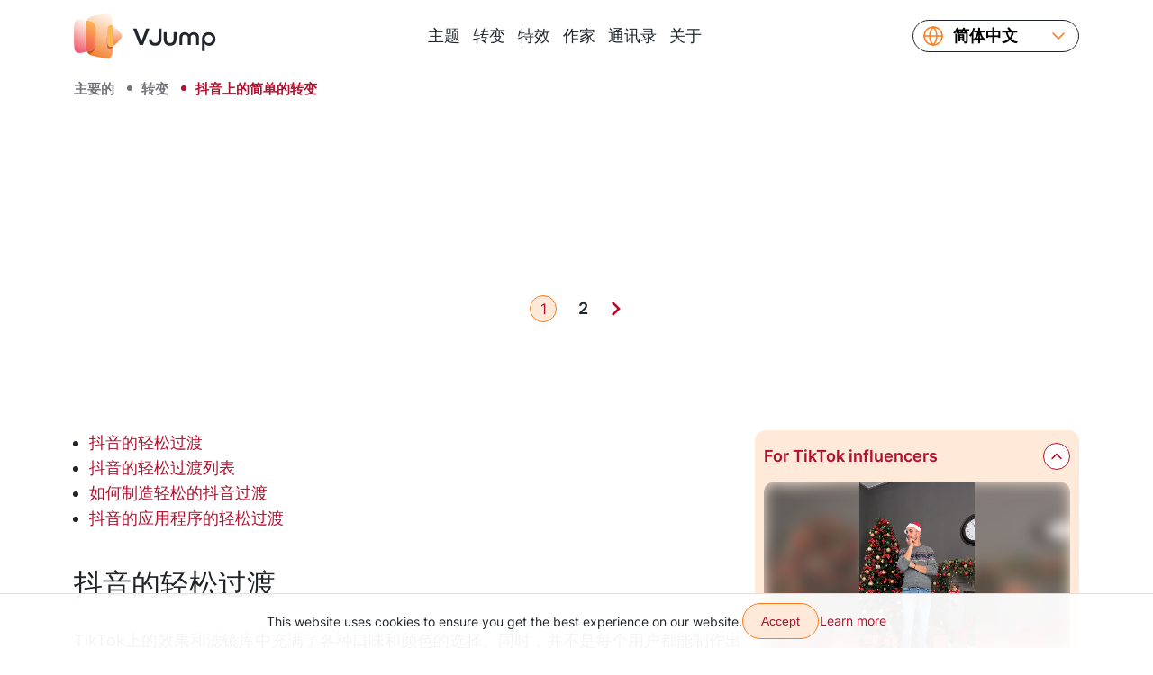

--- FILE ---
content_type: text/html; charset=UTF-8
request_url: https://vjump.com/zh-Hans/easy-transitions-on-tiktok
body_size: 57025
content:
<!doctype html>
<html lang="zh-Hans">
    <head>
        <meta charset="utf-8">
        <meta name="viewport" content="width=device-width, initial-scale=1, shrink-to-fit=no, maximum-scale=4.0">
        <title>抖音上的简单的转变 ✔️ 使用 VJump 应用程序</title>
         <meta name="description" content="抖音上的简单的转变 ➢ 使用 VJump 应用让您的视频在 TikTok 上流行 ⭐ 简单、快速、可靠、高品质、低价 ☝ 抖音上的简单的转变 只需点击几下">                  <link rel="canonical" href="https://vjump.com/zh-Hans/easy-transitions-on-tiktok">          <link rel="alternate" hreflang="x-default" href="https://vjump.com/easy-transitions-on-tiktok">  <link rel="alternate" hreflang="en" href="https://vjump.com/easy-transitions-on-tiktok">  <link rel="alternate" hreflang="es" href="https://vjump.com/es/easy-transitions-on-tiktok">  <link rel="alternate" hreflang="uk" href="https://vjump.com/uk/easy-transitions-on-tiktok">  <link rel="alternate" hreflang="ru" href="https://vjump.com/ru/easy-transitions-on-tiktok">  <link rel="alternate" hreflang="fr" href="https://vjump.com/fr/easy-transitions-on-tiktok">  <link rel="alternate" hreflang="ja" href="https://vjump.com/ja/easy-transitions-on-tiktok">  <link rel="alternate" hreflang="zh" href="https://vjump.com/zh/easy-transitions-on-tiktok">  <link rel="alternate" hreflang="zh-Hans" href="https://vjump.com/zh-Hans/easy-transitions-on-tiktok">                     <meta property="og:title" content="抖音上的简单的转变 ✔️ 使用 VJump 应用程序">                    <meta property="og:site_name" content="VJump">                    <meta property="og:url" content="https://vjump.com">                    <meta property="og:description" content="抖音上的简单的转变 ➢ 使用 VJump 应用让您的视频在 TikTok 上流行 ⭐ 简单、快速、可靠、高品质、低价 ☝ 抖音上的简单的转变 只需点击几下">                    <meta property="og:type" content="website">                    <meta property="og:image" content="https://cdn.vjump.com/images/vj_og_en.png">                <link rel="apple-touch-icon" sizes="180x180" href="/apple-touch-icon.png">
        <link rel="icon" type="image/png" sizes="32x32" href="/favicon-32x32.png">
        <link rel="icon" type="image/png" sizes="16x16" href="/favicon-16x16.png">
        <link rel="manifest" href="/site.webmanifest">
        <link rel="mask-icon" href="/safari-pinned-tab.svg" color="#5bbad5">
        <meta name="msapplication-TileColor" content="#da532c">
        <meta name="theme-color" content="#ffffff">
        <link rel="preconnect" href="https://fonts.googleapis.com">
        <link rel="preconnect" href="https://fonts.gstatic.com" crossorigin>

        <style>
            /* cyrillic-ext */
            @font-face {
                font-family: 'Inter';
                font-style: normal;
                font-weight: 400;
                font-display: swap;
                src: url(/fonts/inter/UcC73FwrK3iLTeHuS_fvQtMwCp50KnMa2JL7SUc.woff2) format('woff2');
                unicode-range: U+0460-052F, U+1C80-1C88, U+20B4, U+2DE0-2DFF, U+A640-A69F, U+FE2E-FE2F;
            }
            /* cyrillic */
            @font-face {
                font-family: 'Inter';
                font-style: normal;
                font-weight: 400;
                font-display: swap;
                src: url(/fonts/inter/UcC73FwrK3iLTeHuS_fvQtMwCp50KnMa0ZL7SUc.woff2) format('woff2');
                unicode-range: U+0301, U+0400-045F, U+0490-0491, U+04B0-04B1, U+2116;
            }
            /* greek-ext */
            @font-face {
                font-family: 'Inter';
                font-style: normal;
                font-weight: 400;
                font-display: swap;
                src: url(/fonts/inter/UcC73FwrK3iLTeHuS_fvQtMwCp50KnMa2ZL7SUc.woff2) format('woff2');
                unicode-range: U+1F00-1FFF;
            }
            /* greek */
            @font-face {
                font-family: 'Inter';
                font-style: normal;
                font-weight: 400;
                font-display: swap;
                src: url(/fonts/inter/UcC73FwrK3iLTeHuS_fvQtMwCp50KnMa1pL7SUc.woff2) format('woff2');
                unicode-range: U+0370-0377, U+037A-037F, U+0384-038A, U+038C, U+038E-03A1, U+03A3-03FF;
            }
            /* vietnamese */
            @font-face {
                font-family: 'Inter';
                font-style: normal;
                font-weight: 400;
                font-display: swap;
                src: url(/fonts/inter/UcC73FwrK3iLTeHuS_fvQtMwCp50KnMa2pL7SUc.woff2) format('woff2');
                unicode-range: U+0102-0103, U+0110-0111, U+0128-0129, U+0168-0169, U+01A0-01A1, U+01AF-01B0, U+0300-0301, U+0303-0304, U+0308-0309, U+0323, U+0329, U+1EA0-1EF9, U+20AB;
            }
            /* latin-ext */
            @font-face {
                font-family: 'Inter';
                font-style: normal;
                font-weight: 400;
                font-display: swap;
                src: url(/fonts/inter/UcC73FwrK3iLTeHuS_fvQtMwCp50KnMa25L7SUc.woff2) format('woff2');
                unicode-range: U+0100-02AF, U+0304, U+0308, U+0329, U+1E00-1E9F, U+1EF2-1EFF, U+2020, U+20A0-20AB, U+20AD-20C0, U+2113, U+2C60-2C7F, U+A720-A7FF;
            }
            /* latin */
            @font-face {
                font-family: 'Inter';
                font-style: normal;
                font-weight: 400;
                font-display: swap;
                src: url(/fonts/inter/UcC73FwrK3iLTeHuS_fvQtMwCp50KnMa1ZL7.woff2) format('woff2');
                unicode-range: U+0000-00FF, U+0131, U+0152-0153, U+02BB-02BC, U+02C6, U+02DA, U+02DC, U+0304, U+0308, U+0329, U+2000-206F, U+2074, U+20AC, U+2122, U+2191, U+2193, U+2212, U+2215, U+FEFF, U+FFFD;
            }
            /* cyrillic-ext */
            @font-face {
                font-family: 'Inter';
                font-style: normal;
                font-weight: 500;
                font-display: swap;
                src: url(/fonts/inter/UcC73FwrK3iLTeHuS_fvQtMwCp50KnMa2JL7SUc.woff2) format('woff2');
                unicode-range: U+0460-052F, U+1C80-1C88, U+20B4, U+2DE0-2DFF, U+A640-A69F, U+FE2E-FE2F;
            }
            /* cyrillic */
            @font-face {
                font-family: 'Inter';
                font-style: normal;
                font-weight: 500;
                font-display: swap;
                src: url(/fonts/inter/UcC73FwrK3iLTeHuS_fvQtMwCp50KnMa0ZL7SUc.woff2) format('woff2');
                unicode-range: U+0301, U+0400-045F, U+0490-0491, U+04B0-04B1, U+2116;
            }
            /* greek-ext */
            @font-face {
                font-family: 'Inter';
                font-style: normal;
                font-weight: 500;
                font-display: swap;
                src: url(/fonts/inter/UcC73FwrK3iLTeHuS_fvQtMwCp50KnMa2ZL7SUc.woff2) format('woff2');
                unicode-range: U+1F00-1FFF;
            }
            /* greek */
            @font-face {
                font-family: 'Inter';
                font-style: normal;
                font-weight: 500;
                font-display: swap;
                src: url(/fonts/inter/UcC73FwrK3iLTeHuS_fvQtMwCp50KnMa1pL7SUc.woff2) format('woff2');
                unicode-range: U+0370-0377, U+037A-037F, U+0384-038A, U+038C, U+038E-03A1, U+03A3-03FF;
            }
            /* vietnamese */
            @font-face {
                font-family: 'Inter';
                font-style: normal;
                font-weight: 500;
                font-display: swap;
                src: url(/fonts/inter/UcC73FwrK3iLTeHuS_fvQtMwCp50KnMa2pL7SUc.woff2) format('woff2');
                unicode-range: U+0102-0103, U+0110-0111, U+0128-0129, U+0168-0169, U+01A0-01A1, U+01AF-01B0, U+0300-0301, U+0303-0304, U+0308-0309, U+0323, U+0329, U+1EA0-1EF9, U+20AB;
            }
            /* latin-ext */
            @font-face {
                font-family: 'Inter';
                font-style: normal;
                font-weight: 500;
                font-display: swap;
                src: url(/fonts/inter/UcC73FwrK3iLTeHuS_fvQtMwCp50KnMa25L7SUc.woff2) format('woff2');
                unicode-range: U+0100-02AF, U+0304, U+0308, U+0329, U+1E00-1E9F, U+1EF2-1EFF, U+2020, U+20A0-20AB, U+20AD-20C0, U+2113, U+2C60-2C7F, U+A720-A7FF;
            }
            /* latin */
            @font-face {
                font-family: 'Inter';
                font-style: normal;
                font-weight: 500;
                font-display: swap;
                src: url(/fonts/inter/UcC73FwrK3iLTeHuS_fvQtMwCp50KnMa1ZL7.woff2) format('woff2');
                unicode-range: U+0000-00FF, U+0131, U+0152-0153, U+02BB-02BC, U+02C6, U+02DA, U+02DC, U+0304, U+0308, U+0329, U+2000-206F, U+2074, U+20AC, U+2122, U+2191, U+2193, U+2212, U+2215, U+FEFF, U+FFFD;
            }
            /* cyrillic-ext */
            @font-face {
                font-family: 'Inter';
                font-style: normal;
                font-weight: 600;
                font-display: swap;
                src: url(/fonts/inter/UcC73FwrK3iLTeHuS_fvQtMwCp50KnMa2JL7SUc.woff2) format('woff2');
                unicode-range: U+0460-052F, U+1C80-1C88, U+20B4, U+2DE0-2DFF, U+A640-A69F, U+FE2E-FE2F;
            }
            /* cyrillic */
            @font-face {
                font-family: 'Inter';
                font-style: normal;
                font-weight: 600;
                font-display: swap;
                src: url(/fonts/inter/UcC73FwrK3iLTeHuS_fvQtMwCp50KnMa0ZL7SUc.woff2) format('woff2');
                unicode-range: U+0301, U+0400-045F, U+0490-0491, U+04B0-04B1, U+2116;
            }
            /* greek-ext */
            @font-face {
                font-family: 'Inter';
                font-style: normal;
                font-weight: 600;
                font-display: swap;
                src: url(/fonts/inter/UcC73FwrK3iLTeHuS_fvQtMwCp50KnMa2ZL7SUc.woff2) format('woff2');
                unicode-range: U+1F00-1FFF;
            }
            /* greek */
            @font-face {
                font-family: 'Inter';
                font-style: normal;
                font-weight: 600;
                font-display: swap;
                src: url(/fonts/inter/UcC73FwrK3iLTeHuS_fvQtMwCp50KnMa1pL7SUc.woff2) format('woff2');
                unicode-range: U+0370-0377, U+037A-037F, U+0384-038A, U+038C, U+038E-03A1, U+03A3-03FF;
            }
            /* vietnamese */
            @font-face {
                font-family: 'Inter';
                font-style: normal;
                font-weight: 600;
                font-display: swap;
                src: url(/fonts/inter/UcC73FwrK3iLTeHuS_fvQtMwCp50KnMa2pL7SUc.woff2) format('woff2');
                unicode-range: U+0102-0103, U+0110-0111, U+0128-0129, U+0168-0169, U+01A0-01A1, U+01AF-01B0, U+0300-0301, U+0303-0304, U+0308-0309, U+0323, U+0329, U+1EA0-1EF9, U+20AB;
            }
            /* latin-ext */
            @font-face {
                font-family: 'Inter';
                font-style: normal;
                font-weight: 600;
                font-display: swap;
                src: url(/fonts/inter/UcC73FwrK3iLTeHuS_fvQtMwCp50KnMa25L7SUc.woff2) format('woff2');
                unicode-range: U+0100-02AF, U+0304, U+0308, U+0329, U+1E00-1E9F, U+1EF2-1EFF, U+2020, U+20A0-20AB, U+20AD-20C0, U+2113, U+2C60-2C7F, U+A720-A7FF;
            }
            /* latin */
            @font-face {
                font-family: 'Inter';
                font-style: normal;
                font-weight: 600;
                font-display: swap;
                src: url(/fonts/inter/UcC73FwrK3iLTeHuS_fvQtMwCp50KnMa1ZL7.woff2) format('woff2');
                unicode-range: U+0000-00FF, U+0131, U+0152-0153, U+02BB-02BC, U+02C6, U+02DA, U+02DC, U+0304, U+0308, U+0329, U+2000-206F, U+2074, U+20AC, U+2122, U+2191, U+2193, U+2212, U+2215, U+FEFF, U+FFFD;
            }
            /* cyrillic-ext */
            @font-face {
                font-family: 'Inter';
                font-style: normal;
                font-weight: 700;
                font-display: swap;
                src: url(/fonts/inter/UcC73FwrK3iLTeHuS_fvQtMwCp50KnMa2JL7SUc.woff2) format('woff2');
                unicode-range: U+0460-052F, U+1C80-1C88, U+20B4, U+2DE0-2DFF, U+A640-A69F, U+FE2E-FE2F;
            }
            /* cyrillic */
            @font-face {
                font-family: 'Inter';
                font-style: normal;
                font-weight: 700;
                font-display: swap;
                src: url(/fonts/inter/UcC73FwrK3iLTeHuS_fvQtMwCp50KnMa0ZL7SUc.woff2) format('woff2');
                unicode-range: U+0301, U+0400-045F, U+0490-0491, U+04B0-04B1, U+2116;
            }
            /* greek-ext */
            @font-face {
                font-family: 'Inter';
                font-style: normal;
                font-weight: 700;
                font-display: swap;
                src: url(/fonts/inter/UcC73FwrK3iLTeHuS_fvQtMwCp50KnMa2ZL7SUc.woff2) format('woff2');
                unicode-range: U+1F00-1FFF;
            }
            /* greek */
            @font-face {
                font-family: 'Inter';
                font-style: normal;
                font-weight: 700;
                font-display: swap;
                src: url(/fonts/inter/UcC73FwrK3iLTeHuS_fvQtMwCp50KnMa1pL7SUc.woff2) format('woff2');
                unicode-range: U+0370-0377, U+037A-037F, U+0384-038A, U+038C, U+038E-03A1, U+03A3-03FF;
            }
            /* vietnamese */
            @font-face {
                font-family: 'Inter';
                font-style: normal;
                font-weight: 700;
                font-display: swap;
                src: url(/fonts/inter/UcC73FwrK3iLTeHuS_fvQtMwCp50KnMa2pL7SUc.woff2) format('woff2');
                unicode-range: U+0102-0103, U+0110-0111, U+0128-0129, U+0168-0169, U+01A0-01A1, U+01AF-01B0, U+0300-0301, U+0303-0304, U+0308-0309, U+0323, U+0329, U+1EA0-1EF9, U+20AB;
            }
            /* latin-ext */
            @font-face {
                font-family: 'Inter';
                font-style: normal;
                font-weight: 700;
                font-display: swap;
                src: url(/fonts/inter/UcC73FwrK3iLTeHuS_fvQtMwCp50KnMa25L7SUc.woff2) format('woff2');
                unicode-range: U+0100-02AF, U+0304, U+0308, U+0329, U+1E00-1E9F, U+1EF2-1EFF, U+2020, U+20A0-20AB, U+20AD-20C0, U+2113, U+2C60-2C7F, U+A720-A7FF;
            }
            /* latin */
            @font-face {
                font-family: 'Inter';
                font-style: normal;
                font-weight: 700;
                font-display: swap;
                src: url(/fonts/inter/UcC73FwrK3iLTeHuS_fvQtMwCp50KnMa1ZL7.woff2) format('woff2');
                unicode-range: U+0000-00FF, U+0131, U+0152-0153, U+02BB-02BC, U+02C6, U+02DA, U+02DC, U+0304, U+0308, U+0329, U+2000-206F, U+2074, U+20AC, U+2122, U+2191, U+2193, U+2212, U+2215, U+FEFF, U+FFFD;
            }
        </style>

        
        
        <style>
            .video-slider-container .video-slider {
                opacity: 0;
            }
            .video-slider-container--loaded .video-slider {
                opacity: 1;
            }
            .video-slider-container--loaded .video-slider-container__preview {
                display: none;
            }
            .video-slider-container {
                position: relative;
            }
            .video-slider-container__preview {
                z-index: 10;
                position: absolute;
                top: 0;
                left: 0;
                right: 0;
                bottom: 45px;
                display: flex;
            }
            .video-slider-container__preview div {
                border-radius: 26px;
                background-color: rgba(0,0,0,.5);
            }
            .video-slider-container__preview img {
                border-radius: 26px;
                filter: blur(5px);
            }
            .video-slider-container__preview--0,
            .video-slider-container__preview--2  {
                max-width:250px;
            }
            .video-slider-container__preview--1  {
                max-width:275px;
            }
            @media (min-width: 415px) {
                .video-slider-container__preview--1  {
                    max-width:none;
                }
            }

        </style>

        <style>
            
/*!
 * Bootstrap Reboot v5.3.6 (https://getbootstrap.com/)
 * Copyright 2011-2025 The Bootstrap Authors
 * Licensed under MIT (https://github.com/twbs/bootstrap/blob/main/LICENSE)
 */:root{--bs-blue:#0d6efd;--bs-indigo:#6610f2;--bs-purple:#6f42c1;--bs-pink:#d63384;--bs-red:#dc3545;--bs-orange:#fd7e14;--bs-yellow:#ffc107;--bs-green:#198754;--bs-teal:#20c997;--bs-cyan:#0dcaf0;--bs-black:#000;--bs-gray:#6c757d;--bs-gray-dark:#343a40;--bs-gray-100:#f8f9fa;--bs-gray-200:#e9ecef;--bs-gray-300:#dee2e6;--bs-gray-400:#ced4da;--bs-gray-500:#adb5bd;--bs-gray-600:#6c757d;--bs-gray-700:#495057;--bs-gray-800:#343a40;--bs-gray-900:#212529;--bs-primary:#ff7b1c;--bs-primary-2:#b1112e;--bs-primary-3:#ffe9d9;--bs-primary-3-hover:#ffcba6;--bs-primary-3-disabled:#ffe9d9;--bs-primary-light:#ffdbc0;--bs-dark:#21262c;--bs-danger:#ef3448;--bs-white:#fff;--bs-light:#747379;--bs-lightest:#f6f6fa;--bs-yellow:gold;--bs-rtm:#399351;--bs-primary-rgb:255,123,28;--bs-primary-2-rgb:177,17,46;--bs-primary-3-rgb:255,233,217;--bs-primary-3-hover-rgb:255,203,166;--bs-primary-3-disabled-rgb:255,233,217;--bs-primary-light-rgb:255,219,192;--bs-dark-rgb:33,38,44;--bs-danger-rgb:239,52,72;--bs-light-rgb:116,115,121;--bs-lightest-rgb:246,246,250;--bs-yellow-rgb:255,215,0;--bs-rtm-rgb:57,147,81;--bs-primary-text-emphasis:#66310b;--bs-secondary-text-emphasis:#2b2f32;--bs-success-text-emphasis:#0a3622;--bs-info-text-emphasis:#055160;--bs-warning-text-emphasis:#664d03;--bs-danger-text-emphasis:#60151d;--bs-light-text-emphasis:#495057;--bs-dark-text-emphasis:#495057;--bs-primary-bg-subtle:#ffe5d2;--bs-secondary-bg-subtle:#e2e3e5;--bs-success-bg-subtle:#d1e7dd;--bs-info-bg-subtle:#cff4fc;--bs-warning-bg-subtle:#fff3cd;--bs-danger-bg-subtle:#fcd6da;--bs-light-bg-subtle:#fcfcfd;--bs-dark-bg-subtle:#ced4da;--bs-primary-border-subtle:#ffcaa4;--bs-secondary-border-subtle:#c4c8cb;--bs-success-border-subtle:#a3cfbb;--bs-info-border-subtle:#9eeaf9;--bs-warning-border-subtle:#ffe69c;--bs-danger-border-subtle:#f9aeb6;--bs-light-border-subtle:#e9ecef;--bs-dark-border-subtle:#adb5bd;--bs-white-rgb:255,255,255;--bs-black-rgb:0,0,0;--bs-font-sans-serif:system-ui,-apple-system,"Segoe UI",Roboto,"Helvetica Neue","Noto Sans","Liberation Sans",Arial,sans-serif,"Apple Color Emoji","Segoe UI Emoji","Segoe UI Symbol","Noto Color Emoji";--bs-font-monospace:SFMono-Regular,Menlo,Monaco,Consolas,"Liberation Mono","Courier New",monospace;--bs-gradient:linear-gradient(180deg,hsla(0,0%,100%,.15),hsla(0,0%,100%,0));--bs-body-font-family:"Inter",sans-serif;--bs-body-font-size:1rem;--bs-body-font-weight:400;--bs-body-line-height:1.5;--bs-body-color:#212529;--bs-body-color-rgb:33,37,41;--bs-body-bg:#fff;--bs-body-bg-rgb:255,255,255;--bs-emphasis-color:#000;--bs-emphasis-color-rgb:0,0,0;--bs-secondary-color:rgba(33,37,41,.75);--bs-secondary-color-rgb:33,37,41;--bs-secondary-bg:#e9ecef;--bs-secondary-bg-rgb:233,236,239;--bs-tertiary-color:rgba(33,37,41,.5);--bs-tertiary-color-rgb:33,37,41;--bs-tertiary-bg:#f8f9fa;--bs-tertiary-bg-rgb:248,249,250;--bs-heading-color:inherit;--bs-link-color:#ff7b1c;--bs-link-color-rgb:255,123,28;--bs-link-decoration:none;--bs-link-hover-color:#cc6216;--bs-link-hover-color-rgb:204,98,22;--bs-code-color:#d63384;--bs-highlight-color:#212529;--bs-highlight-bg:#fff3cd;--bs-border-width:1px;--bs-border-style:solid;--bs-border-color:#dfdfe8;--bs-border-color-translucent:rgba(0,0,0,.175);--bs-border-radius:26px;--bs-border-radius-sm:0.25rem;--bs-border-radius-lg:0.5rem;--bs-border-radius-xl:1rem;--bs-border-radius-xxl:2rem;--bs-border-radius-2xl:var(--bs-border-radius-xxl);--bs-border-radius-pill:50rem;--bs-box-shadow:0 0.5rem 1rem rgba(0,0,0,.15);--bs-box-shadow-sm:0 0.125rem 0.25rem rgba(0,0,0,.075);--bs-box-shadow-lg:0 1rem 3rem rgba(0,0,0,.175);--bs-box-shadow-inset:inset 0 1px 2px rgba(0,0,0,.075);--bs-focus-ring-width:0.25rem;--bs-focus-ring-opacity:0.25;--bs-focus-ring-color:rgba(255,123,28,.25);--bs-form-valid-color:#198754;--bs-form-valid-border-color:#198754;--bs-form-invalid-color:#ef3448;--bs-form-invalid-border-color:#ef3448}*,:after,:before{box-sizing:border-box}@media (prefers-reduced-motion:no-preference){:root{scroll-behavior:smooth}}body{-webkit-text-size-adjust:100%;-webkit-tap-highlight-color:rgba(0,0,0,0);background-color:var(--bs-body-bg);color:var(--bs-body-color);font-family:var(--bs-body-font-family);font-size:var(--bs-body-font-size);font-weight:var(--bs-body-font-weight);line-height:var(--bs-body-line-height);margin:0;text-align:var(--bs-body-text-align)}hr{border:0;border-top:var(--bs-border-width) solid;color:#f6f6fa;margin:.625rem 0;opacity:.25}.h1,.h2,.h3,.h4,.h5,.h6,h1,h2,h3,h4,h5,h6{color:var(--bs-heading-color);font-weight:500;line-height:1.2;margin-bottom:.3125rem;margin-top:0}.h1,h1{font-size:calc(1.375rem + 1.5vw)}@media (min-width:1200px){.h1,h1{font-size:2.5rem}}.h2,h2{font-size:calc(1.325rem + .9vw)}@media (min-width:1200px){.h2,h2{font-size:2rem}}.h3,h3{font-size:calc(1.3rem + .6vw)}@media (min-width:1200px){.h3,h3{font-size:1.75rem}}.h4,h4{font-size:calc(1.275rem + .3vw)}@media (min-width:1200px){.h4,h4{font-size:1.5rem}}.h5,h5{font-size:1.25rem}.h6,h6{font-size:1rem}p{margin-bottom:1rem;margin-top:0}abbr[title]{cursor:help;-webkit-text-decoration:underline dotted;text-decoration:underline dotted;-webkit-text-decoration-skip-ink:none;text-decoration-skip-ink:none}address{font-style:normal;line-height:inherit;margin-bottom:1rem}ol,ul{padding-left:2rem}dl,ol,ul{margin-bottom:1rem;margin-top:0}ol ol,ol ul,ul ol,ul ul{margin-bottom:0}dt{font-weight:700}dd{margin-bottom:.5rem;margin-left:0}blockquote{margin:0 0 1rem}b,strong{font-weight:bolder}.small,small{font-size:.875em}.mark,mark{background-color:var(--bs-highlight-bg);color:var(--bs-highlight-color);padding:.1875em}sub,sup{font-size:.75em;line-height:0;position:relative;vertical-align:baseline}sub{bottom:-.25em}sup{top:-.5em}a{color:rgba(var(--bs-link-color-rgb),var(--bs-link-opacity,1));text-decoration:none}a:hover{--bs-link-color-rgb:var(--bs-link-hover-color-rgb)}a:not([href]):not([class]),a:not([href]):not([class]):hover{color:inherit;text-decoration:none}code,kbd,pre,samp{font-family:var(--bs-font-monospace);font-size:1em}pre{display:block;font-size:.875em;margin-bottom:1rem;margin-top:0;overflow:auto}pre code{color:inherit;font-size:inherit;word-break:normal}code{word-wrap:break-word;color:var(--bs-code-color);font-size:.875em}a>code{color:inherit}kbd{background-color:var(--bs-body-color);border-radius:.25rem;color:var(--bs-body-bg);font-size:.875em;padding:.1875rem .375rem}kbd kbd{font-size:1em;padding:0}figure{margin:0 0 1rem}img,svg{vertical-align:middle}table{border-collapse:collapse;caption-side:bottom}caption{color:var(--bs-secondary-color);padding-bottom:.5rem;padding-top:.5rem;text-align:left}th{text-align:inherit;text-align:-webkit-match-parent}tbody,td,tfoot,th,thead,tr{border:0 solid;border-color:inherit}label{display:inline-block}button{border-radius:0}button:focus:not(:focus-visible){outline:0}button,input,select,textarea{font-family:inherit;font-size:inherit;line-height:inherit;margin:0}button,select{text-transform:none}[role=button]{cursor:pointer}select{word-wrap:normal}select:disabled{opacity:1}[list]:not([type=date]):not([type=datetime-local]):not([type=month]):not([type=week]):not([type=time])::-webkit-calendar-picker-indicator{display:none!important}[type=button],[type=reset],[type=submit],button{-webkit-appearance:button}[type=button]:not(:disabled),[type=reset]:not(:disabled),[type=submit]:not(:disabled),button:not(:disabled){cursor:pointer}textarea{resize:vertical}fieldset{border:0;margin:0;min-width:0;padding:0}legend{float:left;font-size:calc(1.275rem + .3vw);line-height:inherit;margin-bottom:.5rem;padding:0;width:100%}@media (min-width:1200px){legend{font-size:1.5rem}}legend+*{clear:left}[type=search]{-webkit-appearance:textfield;outline-offset:-2px}output{display:inline-block}iframe{border:0}summary{cursor:pointer;display:list-item}progress{vertical-align:baseline}[hidden]{display:none!important}

/*!
 * Bootstrap Grid v5.3.6 (https://getbootstrap.com/)
 * Copyright 2011-2025 The Bootstrap Authors
 * Licensed under MIT (https://github.com/twbs/bootstrap/blob/main/LICENSE)
 */.container,.container-fluid,.container-lg,.container-md,.container-sm,.container-xl,.container-xxl{--bs-gutter-x:1.5rem;--bs-gutter-y:0;margin-left:auto;margin-right:auto;padding-left:calc(var(--bs-gutter-x)*.5);padding-right:calc(var(--bs-gutter-x)*.5);width:100%}@media (min-width:576px){.container,.container-sm{max-width:540px}}@media (min-width:768px){.container,.container-md,.container-sm{max-width:720px}}@media (min-width:992px){.container,.container-lg,.container-md,.container-sm{max-width:960px}}@media (min-width:1200px){.container,.container-lg,.container-md,.container-sm,.container-xl{max-width:1140px}}@media (min-width:1400px){.container,.container-lg,.container-md,.container-sm,.container-xl,.container-xxl{max-width:1320px}}:root{--bs-breakpoint-xs:0;--bs-breakpoint-sm:576px;--bs-breakpoint-md:768px;--bs-breakpoint-lg:992px;--bs-breakpoint-xl:1200px;--bs-breakpoint-xxl:1400px}.row{--bs-gutter-x:1.5rem;--bs-gutter-y:0;display:flex;flex-wrap:wrap;margin-left:calc(var(--bs-gutter-x)*-.5);margin-right:calc(var(--bs-gutter-x)*-.5);margin-top:calc(var(--bs-gutter-y)*-1)}.row>*{box-sizing:border-box;flex-shrink:0;margin-top:var(--bs-gutter-y);max-width:100%;padding-left:calc(var(--bs-gutter-x)*.5);padding-right:calc(var(--bs-gutter-x)*.5);width:100%}.col{flex:1 0 0}.col-auto{flex:0 0 auto;width:auto}.col-2{flex:0 0 auto;width:16.66666667%}.col-4{flex:0 0 auto;width:33.33333333%}.col-5{flex:0 0 auto;width:41.66666667%}.col-6{flex:0 0 auto;width:50%}.col-7{flex:0 0 auto;width:58.33333333%}.col-12{flex:0 0 auto;width:100%}.gx-0{--bs-gutter-x:0}.g-2{--bs-gutter-x:0.125rem;--bs-gutter-y:0.125rem}.g-4{--bs-gutter-x:0.25rem;--bs-gutter-y:0.25rem}@media (min-width:576px){.col-sm-3{flex:0 0 auto;width:25%}.col-sm-6{flex:0 0 auto;width:50%}.col-sm-9{flex:0 0 auto;width:75%}}@media (min-width:768px){.col-md{flex:1 0 0}.col-md-3{flex:0 0 auto;width:25%}.col-md-4{flex:0 0 auto;width:33.33333333%}.col-md-6{flex:0 0 auto;width:50%}.col-md-8{flex:0 0 auto;width:66.66666667%}}@media (min-width:992px){.col-lg{flex:1 0 0}.col-lg-3{flex:0 0 auto;width:25%}.col-lg-4{flex:0 0 auto;width:33.33333333%}.col-lg-6{flex:0 0 auto;width:50%}.col-lg-8{flex:0 0 auto;width:66.66666667%}.col-lg-9{flex:0 0 auto;width:75%}.col-lg-10{flex:0 0 auto;width:83.33333333%}.col-lg-12{flex:0 0 auto;width:100%}.offset-lg-2{margin-left:16.66666667%}}@media (min-width:1200px){.col-xl-2{flex:0 0 auto;width:16.66666667%}.col-xl-3{flex:0 0 auto;width:25%}.col-xl-4{flex:0 0 auto;width:33.33333333%}.col-xl-6{flex:0 0 auto;width:50%}.col-xl-10{flex:0 0 auto;width:83.33333333%}}@media (min-width:1400px){.col-xxl-3{flex:0 0 auto;width:25%}.col-xxl-6{flex:0 0 auto;width:50%}}@media (min-width:576px){.d-sm-block{display:block!important}.d-sm-flex{display:flex!important}.d-sm-none{display:none!important}.flex-sm-row{flex-direction:row!important}.flex-sm-grow-0{flex-grow:0!important}.justify-content-sm-start{justify-content:flex-start!important}.justify-content-sm-center{justify-content:center!important}.py-sm-10{padding-bottom:.625rem!important;padding-top:.625rem!important}}@media (min-width:768px){.d-md-inline{display:inline!important}.d-md-inline-block{display:inline-block!important}.d-md-block{display:block!important}.d-md-flex{display:flex!important}.d-md-inline-flex{display:inline-flex!important}.d-md-none{display:none!important}.flex-md-row{flex-direction:row!important}.flex-md-row-reverse{flex-direction:row-reverse!important}.flex-md-grow-0{flex-grow:0!important}.flex-md-grow-1{flex-grow:1!important}.flex-md-nowrap{flex-wrap:nowrap!important}.justify-content-md-start{justify-content:flex-start!important}.justify-content-md-end{justify-content:flex-end!important}.justify-content-md-between{justify-content:space-between!important}.align-items-md-start{align-items:flex-start!important}.align-items-md-center{align-items:center!important}.order-md-1{order:1!important}.order-md-2{order:2!important}.order-md-3{order:3!important}.m-md-0{margin:0!important}.my-md-32{margin-bottom:2rem!important;margin-top:2rem!important}.my-md-40{margin-bottom:2.5rem!important;margin-top:2.5rem!important}.mt-md-10{margin-top:.625rem!important}.mt-md-24{margin-top:1.5rem!important}.mt-md-80{margin-top:5rem!important}.me-md-0{margin-right:0!important}.me-md-20{margin-right:1.25rem!important}.mb-md-0{margin-bottom:0!important}.mb-md-16{margin-bottom:1rem!important}.mb-md-20{margin-bottom:1.25rem!important}.mb-md-24{margin-bottom:1.5rem!important}.mb-md-25{margin-bottom:1.5625rem!important}.mb-md-40{margin-bottom:2.5rem!important}.ms-md-15{margin-left:.9375rem!important}.ms-md-auto{margin-left:auto!important}.p-md-0{padding:0!important}.p-md-12{padding:.75rem!important}.p-md-16{padding:1rem!important}.p-md-20{padding:1.25rem!important}.p-md-24{padding:1.5rem!important}.p-md-30{padding:1.875rem!important}.px-md-24{padding-left:1.5rem!important;padding-right:1.5rem!important}.px-md-30{padding-left:1.875rem!important;padding-right:1.875rem!important}.px-md-32{padding-left:2rem!important;padding-right:2rem!important}.py-md-8{padding-bottom:.5rem!important;padding-top:.5rem!important}.py-md-12{padding-bottom:.75rem!important;padding-top:.75rem!important}.py-md-24{padding-bottom:1.5rem!important;padding-top:1.5rem!important}.py-md-25{padding-bottom:1.5625rem!important;padding-top:1.5625rem!important}.py-md-50{padding-bottom:3.125rem!important;padding-top:3.125rem!important}.py-md-60{padding-bottom:3.75rem!important;padding-top:3.75rem!important}.pt-md-0{padding-top:0!important}.pt-md-24{padding-top:1.5rem!important}.pt-md-60{padding-top:3.75rem!important}.pt-md-80{padding-top:5rem!important}.pe-md-16{padding-right:1rem!important}.pb-md-24{padding-bottom:1.5rem!important}.ps-md-0{padding-left:0!important}.ps-md-16{padding-left:1rem!important}}@media (min-width:992px){.d-lg-inline{display:inline!important}.d-lg-block{display:block!important}.d-lg-flex{display:flex!important}.d-lg-inline-flex{display:inline-flex!important}.d-lg-none{display:none!important}.flex-lg-row{flex-direction:row!important}.flex-lg-grow-0{flex-grow:0!important}.flex-lg-grow-1{flex-grow:1!important}.justify-content-lg-start{justify-content:flex-start!important}.justify-content-lg-end{justify-content:flex-end!important}.justify-content-lg-center{justify-content:center!important}.justify-content-lg-between{justify-content:space-between!important}.align-items-lg-start{align-items:flex-start!important}.align-items-lg-center{align-items:center!important}.mx-lg-0{margin-left:0!important;margin-right:0!important}.mx-lg-10{margin-left:.625rem!important;margin-right:.625rem!important}.my-lg-0{margin-bottom:0!important;margin-top:0!important}.my-lg-32{margin-bottom:2rem!important;margin-top:2rem!important}.my-lg-40{margin-bottom:2.5rem!important;margin-top:2.5rem!important}.my-lg-50{margin-bottom:3.125rem!important;margin-top:3.125rem!important}.my-lg-60{margin-bottom:3.75rem!important;margin-top:3.75rem!important}.mt-lg-0{margin-top:0!important}.mt-lg-20{margin-top:1.25rem!important}.mt-lg-24{margin-top:1.5rem!important}.mt-lg-30{margin-top:1.875rem!important}.mt-lg-32{margin-top:2rem!important}.mt-lg-35{margin-top:2.1875rem!important}.mt-lg-40{margin-top:2.5rem!important}.mt-lg-60{margin-top:3.75rem!important}.me-lg-0{margin-right:0!important}.me-lg-10{margin-right:.625rem!important}.me-lg-20{margin-right:1.25rem!important}.me-lg-25{margin-right:1.5625rem!important}.mb-lg-0{margin-bottom:0!important}.mb-lg-15{margin-bottom:.9375rem!important}.mb-lg-20{margin-bottom:1.25rem!important}.mb-lg-25{margin-bottom:1.5625rem!important}.mb-lg-30{margin-bottom:1.875rem!important}.mb-lg-32{margin-bottom:2rem!important}.mb-lg-40{margin-bottom:2.5rem!important}.mb-lg-48{margin-bottom:3rem!important}.mb-lg-50{margin-bottom:3.125rem!important}.mb-lg-60{margin-bottom:3.75rem!important}.mb-lg-65{margin-bottom:4.0625rem!important}.ms-lg-0{margin-left:0!important}.ms-lg-25{margin-left:1.5625rem!important}.p-lg-20{padding:1.25rem!important}.p-lg-24{padding:1.5rem!important}.p-lg-25{padding:1.5625rem!important}.p-lg-30{padding:1.875rem!important}.p-lg-32{padding:2rem!important}.p-lg-60{padding:3.75rem!important}.px-lg-10{padding-left:.625rem!important;padding-right:.625rem!important}.px-lg-16{padding-left:1rem!important;padding-right:1rem!important}.px-lg-25{padding-left:1.5625rem!important;padding-right:1.5625rem!important}.px-lg-30{padding-left:1.875rem!important;padding-right:1.875rem!important}.px-lg-32{padding-left:2rem!important;padding-right:2rem!important}.px-lg-40{padding-left:2.5rem!important;padding-right:2.5rem!important}.px-lg-48{padding-left:3rem!important;padding-right:3rem!important}.px-lg-60{padding-left:3.75rem!important;padding-right:3.75rem!important}.py-lg-4{padding-bottom:.25rem!important;padding-top:.25rem!important}.py-lg-12{padding-bottom:.75rem!important;padding-top:.75rem!important}.py-lg-15{padding-bottom:.9375rem!important;padding-top:.9375rem!important}.py-lg-16{padding-bottom:1rem!important;padding-top:1rem!important}.py-lg-20{padding-bottom:1.25rem!important;padding-top:1.25rem!important}.py-lg-32{padding-bottom:2rem!important;padding-top:2rem!important}.py-lg-40{padding-bottom:2.5rem!important;padding-top:2.5rem!important}.py-lg-80{padding-bottom:5rem!important;padding-top:5rem!important}.pt-lg-25{padding-top:1.5625rem!important}.pt-lg-60{padding-top:3.75rem!important}.pe-lg-16{padding-right:1rem!important}.pe-lg-25{padding-right:1.5625rem!important}.pb-lg-12{padding-bottom:.75rem!important}.pb-lg-15{padding-bottom:.9375rem!important}.pb-lg-30{padding-bottom:1.875rem!important}.ps-lg-25{padding-left:1.5625rem!important}}@media (min-width:1200px){.d-xl-block{display:block!important}.d-xl-flex{display:flex!important}.d-xl-none{display:none!important}.p-xl-30{padding:1.875rem!important}.p-xl-32{padding:2rem!important}.p-xl-48{padding:3rem!important}.px-xl-80{padding-left:5rem!important;padding-right:5rem!important}.pt-xl-80{padding-top:5rem!important}}.align-top{vertical-align:top!important}.align-middle{vertical-align:middle!important}.float-end{float:right!important}.opacity-25{opacity:.25!important}.opacity-50{opacity:.5!important}.overflow-auto{overflow:auto!important}.overflow-hidden{overflow:hidden!important}.d-inline{display:inline!important}.d-inline-block{display:inline-block!important}.d-block{display:block!important}.d-flex{display:flex!important}.d-inline-flex{display:inline-flex!important}.d-none{display:none!important}.shadow{box-shadow:var(--bs-box-shadow)!important}.shadow-sm{box-shadow:var(--bs-box-shadow-sm)!important}.shadow-lg{box-shadow:var(--bs-box-shadow-lg)!important}.position-relative{position:relative!important}.position-absolute{position:absolute!important}.position-sticky{position:sticky!important}.top-0{top:0!important}.top-100{top:100%!important}.bottom-0{bottom:0!important}.start-0{left:0!important}.end-0{right:0!important}.border{border:var(--bs-border-width) var(--bs-border-style) var(--bs-border-color)!important}.border-0{border:0!important}.border-top{border-top:var(--bs-border-width) var(--bs-border-style) var(--bs-border-color)!important}.border-end{border-right:var(--bs-border-width) var(--bs-border-style) var(--bs-border-color)!important}.border-bottom{border-bottom:var(--bs-border-width) var(--bs-border-style) var(--bs-border-color)!important}.border-start{border-left:var(--bs-border-width) var(--bs-border-style) var(--bs-border-color)!important}.border-primary{--bs-border-opacity:1;border-color:rgba(var(--bs-primary-rgb),var(--bs-border-opacity))!important}.border-danger{--bs-border-opacity:1;border-color:rgba(var(--bs-danger-rgb),var(--bs-border-opacity))!important}.border-success-subtle{border-color:var(--bs-success-border-subtle)!important}.border-2{border-width:2px!important}.w-25{width:25%!important}.w-50{width:50%!important}.w-75{width:75%!important}.w-100{width:100%!important}.w-auto{width:auto!important}.max-w-384{max-width:24rem!important}.max-w-430{max-width:26.875rem!important}.max-w-1320{max-width:82.5rem!important}.h-100{height:100%!important}.h-auto{height:auto!important}.flex-row{flex-direction:row!important}.flex-column{flex-direction:column!important}.flex-column-reverse{flex-direction:column-reverse!important}.flex-grow-0{flex-grow:0!important}.flex-grow-1{flex-grow:1!important}.flex-shrink-0{flex-shrink:0!important}.flex-wrap{flex-wrap:wrap!important}.flex-nowrap{flex-wrap:nowrap!important}.justify-content-start{justify-content:flex-start!important}.justify-content-end{justify-content:flex-end!important}.justify-content-center{justify-content:center!important}.justify-content-between{justify-content:space-between!important}.justify-content-evenly{justify-content:space-evenly!important}.align-items-start{align-items:flex-start!important}.align-items-end{align-items:flex-end!important}.align-items-center{align-items:center!important}.align-self-start{align-self:flex-start!important}.align-self-center{align-self:center!important}.order-1{order:1!important}.order-2{order:2!important}.order-3{order:3!important}.order-4{order:4!important}.m-0{margin:0!important}.m-4{margin:.25rem!important}.m-5{margin:.3125rem!important}.mx-0{margin-left:0!important;margin-right:0!important}.mx-2{margin-left:.125rem!important;margin-right:.125rem!important}.mx-5{margin-left:.3125rem!important;margin-right:.3125rem!important}.mx-10{margin-left:.625rem!important;margin-right:.625rem!important}.mx-15{margin-left:.9375rem!important;margin-right:.9375rem!important}.mx-16{margin-left:1rem!important;margin-right:1rem!important}.mx-auto{margin-left:auto!important;margin-right:auto!important}.my-0{margin-bottom:0!important;margin-top:0!important}.my-2{margin-bottom:.125rem!important;margin-top:.125rem!important}.my-4{margin-bottom:.25rem!important;margin-top:.25rem!important}.my-5{margin-bottom:.3125rem!important;margin-top:.3125rem!important}.my-10{margin-bottom:.625rem!important;margin-top:.625rem!important}.my-16{margin-bottom:1rem!important;margin-top:1rem!important}.my-20{margin-bottom:1.25rem!important;margin-top:1.25rem!important}.my-24{margin-bottom:1.5rem!important;margin-top:1.5rem!important}.my-25{margin-bottom:1.5625rem!important;margin-top:1.5625rem!important}.my-30{margin-bottom:1.875rem!important;margin-top:1.875rem!important}.mt-0{margin-top:0!important}.mt-2{margin-top:.125rem!important}.mt-4{margin-top:.25rem!important}.mt-5{margin-top:.3125rem!important}.mt-8{margin-top:.5rem!important}.mt-10{margin-top:.625rem!important}.mt-12{margin-top:.75rem!important}.mt-15{margin-top:.9375rem!important}.mt-16{margin-top:1rem!important}.mt-20{margin-top:1.25rem!important}.mt-30{margin-top:1.875rem!important}.mt-40{margin-top:2.5rem!important}.mt-50{margin-top:3.125rem!important}.mt-80{margin-top:5rem!important}.mt-auto{margin-top:auto!important}.me-2{margin-right:.125rem!important}.me-4{margin-right:.25rem!important}.me-5{margin-right:.3125rem!important}.me-8{margin-right:.5rem!important}.me-10{margin-right:.625rem!important}.me-20{margin-right:1.25rem!important}.me-auto{margin-right:auto!important}.mb-0{margin-bottom:0!important}.mb-2{margin-bottom:.125rem!important}.mb-4{margin-bottom:.25rem!important}.mb-5{margin-bottom:.3125rem!important}.mb-8{margin-bottom:.5rem!important}.mb-10{margin-bottom:.625rem!important}.mb-12{margin-bottom:.75rem!important}.mb-15{margin-bottom:.9375rem!important}.mb-16{margin-bottom:1rem!important}.mb-20{margin-bottom:1.25rem!important}.mb-24{margin-bottom:1.5rem!important}.mb-25{margin-bottom:1.5625rem!important}.mb-30{margin-bottom:1.875rem!important}.mb-40{margin-bottom:2.5rem!important}.mb-48{margin-bottom:3rem!important}.mb-50{margin-bottom:3.125rem!important}.mb-60{margin-bottom:3.75rem!important}.mb-80{margin-bottom:5rem!important}.mb-auto{margin-bottom:auto!important}.ms-2{margin-left:.125rem!important}.ms-4{margin-left:.25rem!important}.ms-5{margin-left:.3125rem!important}.ms-8{margin-left:.5rem!important}.ms-15{margin-left:.9375rem!important}.ms-auto{margin-left:auto!important}.p-0{padding:0!important}.p-2{padding:.125rem!important}.p-4{padding:.25rem!important}.p-5{padding:.3125rem!important}.p-8{padding:.5rem!important}.p-10{padding:.625rem!important}.p-12{padding:.75rem!important}.p-15{padding:.9375rem!important}.p-16{padding:1rem!important}.p-20{padding:1.25rem!important}.p-30{padding:1.875rem!important}.p-32{padding:2rem!important}.px-0{padding-left:0!important;padding-right:0!important}.px-2{padding-left:.125rem!important;padding-right:.125rem!important}.px-4{padding-left:.25rem!important;padding-right:.25rem!important}.px-5{padding-left:.3125rem!important;padding-right:.3125rem!important}.px-8{padding-left:.5rem!important;padding-right:.5rem!important}.px-12{padding-left:.75rem!important;padding-right:.75rem!important}.px-15{padding-left:.9375rem!important;padding-right:.9375rem!important}.px-16{padding-left:1rem!important;padding-right:1rem!important}.px-20{padding-left:1.25rem!important;padding-right:1.25rem!important}.px-25{padding-left:1.5625rem!important;padding-right:1.5625rem!important}.px-30{padding-left:1.875rem!important;padding-right:1.875rem!important}.px-32{padding-left:2rem!important;padding-right:2rem!important}.py-0{padding-bottom:0!important;padding-top:0!important}.py-2{padding-bottom:.125rem!important;padding-top:.125rem!important}.py-4{padding-bottom:.25rem!important;padding-top:.25rem!important}.py-5{padding-bottom:.3125rem!important;padding-top:.3125rem!important}.py-8{padding-bottom:.5rem!important;padding-top:.5rem!important}.py-10{padding-bottom:.625rem!important;padding-top:.625rem!important}.py-12{padding-bottom:.75rem!important;padding-top:.75rem!important}.py-15{padding-bottom:.9375rem!important;padding-top:.9375rem!important}.py-16{padding-bottom:1rem!important;padding-top:1rem!important}.py-30{padding-bottom:1.875rem!important;padding-top:1.875rem!important}.py-32{padding-bottom:2rem!important;padding-top:2rem!important}.py-40{padding-bottom:2.5rem!important;padding-top:2.5rem!important}.py-65{padding-bottom:4.0625rem!important;padding-top:4.0625rem!important}.pt-8{padding-top:.5rem!important}.pt-10{padding-top:.625rem!important}.pt-12{padding-top:.75rem!important}.pt-15{padding-top:.9375rem!important}.pt-16{padding-top:1rem!important}.pt-30{padding-top:1.875rem!important}.pt-40{padding-top:2.5rem!important}.pt-60{padding-top:3.75rem!important}.pe-5{padding-right:.3125rem!important}.pe-20{padding-right:1.25rem!important}.pe-50{padding-right:3.125rem!important}.pb-10{padding-bottom:.625rem!important}.pb-15{padding-bottom:.9375rem!important}.pb-16{padding-bottom:1rem!important}.pb-20{padding-bottom:1.25rem!important}.pb-30{padding-bottom:1.875rem!important}.ps-2{padding-left:.125rem!important}.ps-5{padding-left:.3125rem!important}.ps-12{padding-left:.75rem!important}.ps-15{padding-left:.9375rem!important}.ps-16{padding-left:1rem!important}.ps-50{padding-left:3.125rem!important}.gap-0{gap:0!important}.gap-2{gap:.125rem!important}.gap-4{gap:.25rem!important}.gap-5{gap:.3125rem!important}.gap-8{gap:.5rem!important}.gap-10{gap:.625rem!important}.gap-12{gap:.75rem!important}.gap-14{gap:.875rem!important}.gap-15{gap:.9375rem!important}.gap-16{gap:1rem!important}.gap-20{gap:1.25rem!important}.gap-24{gap:1.5rem!important}.gap-25{gap:1.5625rem!important}.gap-30{gap:1.875rem!important}.gap-32{gap:2rem!important}.gap-40{gap:2.5rem!important}.gap-48{gap:3rem!important}.row-gap-5{row-gap:.3125rem!important}.row-gap-8{row-gap:.5rem!important}.row-gap-10{row-gap:.625rem!important}.row-gap-15{row-gap:.9375rem!important}.row-gap-16{row-gap:1rem!important}.row-gap-20{row-gap:1.25rem!important}.column-gap-5{-moz-column-gap:.3125rem!important;column-gap:.3125rem!important}.column-gap-15{-moz-column-gap:.9375rem!important;column-gap:.9375rem!important}.column-gap-16{-moz-column-gap:1rem!important;column-gap:1rem!important}.column-gap-20{-moz-column-gap:1.25rem!important;column-gap:1.25rem!important}.column-gap-24{-moz-column-gap:1.5rem!important;column-gap:1.5rem!important}.column-gap-25{-moz-column-gap:1.5625rem!important;column-gap:1.5625rem!important}.column-gap-30{-moz-column-gap:1.875rem!important;column-gap:1.875rem!important}.column-gap-32{-moz-column-gap:2rem!important;column-gap:2rem!important}.font-monospace{font-family:var(--bs-font-monospace)!important}.fs-4{font-size:calc(1.275rem + .3vw)!important}.fs-5{font-size:1.25rem!important}.fs-6{font-size:1rem!important}.fst-italic{font-style:italic!important}.fw-light{font-weight:300!important}.fw-normal{font-weight:400!important}.fw-medium{font-weight:500!important}.fw-semibold{font-weight:600!important}.fw-bold{font-weight:700!important}.lh-1{line-height:1!important}.text-start{text-align:left!important}.text-end{text-align:right!important}.text-center{text-align:center!important}.text-decoration-none{text-decoration:none!important}.text-decoration-underline{text-decoration:underline!important}.text-uppercase{text-transform:uppercase!important}.text-nowrap{white-space:nowrap!important}.text-primary{--bs-text-opacity:1;color:rgba(var(--bs-primary-rgb),var(--bs-text-opacity))!important}.text-dark{--bs-text-opacity:1;color:rgba(var(--bs-dark-rgb),var(--bs-text-opacity))!important}.text-danger{--bs-text-opacity:1;color:rgba(var(--bs-danger-rgb),var(--bs-text-opacity))!important}.text-white{--bs-text-opacity:1;color:rgba(var(--bs-white-rgb),var(--bs-text-opacity))!important}.text-light{--bs-text-opacity:1;color:rgba(var(--bs-light-rgb),var(--bs-text-opacity))!important}.text-muted{--bs-text-opacity:1;color:var(--bs-secondary-color)!important}.text-success-emphasis{color:var(--bs-success-text-emphasis)!important}.bg-primary{--bs-bg-opacity:1;background-color:rgba(var(--bs-primary-rgb),var(--bs-bg-opacity))!important}.bg-primary-light{--bs-bg-opacity:1;background-color:rgba(var(--bs-primary-light-rgb),var(--bs-bg-opacity))!important}.bg-dark{--bs-bg-opacity:1;background-color:rgba(var(--bs-dark-rgb),var(--bs-bg-opacity))!important}.bg-danger{--bs-bg-opacity:1;background-color:rgba(var(--bs-danger-rgb),var(--bs-bg-opacity))!important}.bg-white{--bs-bg-opacity:1;background-color:rgba(var(--bs-white-rgb),var(--bs-bg-opacity))!important}.bg-light{--bs-bg-opacity:1;background-color:rgba(var(--bs-light-rgb),var(--bs-bg-opacity))!important}.bg-lightest{--bs-bg-opacity:1;background-color:rgba(var(--bs-lightest-rgb),var(--bs-bg-opacity))!important}.bg-rtm{--bs-bg-opacity:1;background-color:rgba(var(--bs-rtm-rgb),var(--bs-bg-opacity))!important}.bg-secondary-subtle{background-color:var(--bs-secondary-bg-subtle)!important}.bg-success-subtle{background-color:var(--bs-success-bg-subtle)!important}.bg-info-subtle{background-color:var(--bs-info-bg-subtle)!important}.bg-warning-subtle{background-color:var(--bs-warning-bg-subtle)!important}.rounded{border-radius:var(--bs-border-radius)!important}.rounded-1{border-radius:var(--bs-border-radius-sm)!important}.rounded-2{border-radius:var(--bs-border-radius)!important}.rounded-3{border-radius:var(--bs-border-radius-lg)!important}.rounded-4{border-radius:var(--bs-border-radius-xl)!important}.rounded-5{border-radius:var(--bs-border-radius-xxl)!important}.rounded-circle{border-radius:50%!important}.rounded-pill{border-radius:var(--bs-border-radius-pill)!important}.rounded-top{border-top-left-radius:var(--bs-border-radius)!important;border-top-right-radius:var(--bs-border-radius)!important}.visible{visibility:visible!important}.invisible{visibility:hidden!important}.size-w-24{width:1.5rem!important}.size-w-40{width:2.5rem!important}.size-w-200{width:12.5rem!important}.size-h-24{height:1.5rem!important}.size-h-40{height:2.5rem!important}.size-h-200{height:12.5rem!important}.min-w-5{min-width:.3125rem!important}.min-w-30{min-width:1.875rem!important}.min-w-35{min-width:2.1875rem!important}.min-w-200{min-width:12.5rem!important}.min-h-5{min-height:.3125rem!important}.min-h-30{min-height:1.875rem!important}.min-h-35{min-height:2.1875rem!important}.fspx-10{font-size:.625rem!important}.fspx-12{font-size:.75rem!important}.fspx-14{font-size:.875rem!important}.fspx-16{font-size:1rem!important}.fspx-18{font-size:1.125rem!important}.fspx-19{font-size:1.1875rem!important}.fspx-20{font-size:1.25rem!important}.fspx-24{font-size:1.5rem!important}.lhpx-16{line-height:1rem!important}.lhpx-24{line-height:1.5rem!important}.lhpx-34{line-height:2.125rem!important}.radius-16{border-radius:1rem!important}@media (min-width:576px){.d-sm-block{display:block!important}.d-sm-flex{display:flex!important}.d-sm-none{display:none!important}.flex-sm-row{flex-direction:row!important}.flex-sm-grow-0{flex-grow:0!important}.justify-content-sm-start{justify-content:flex-start!important}.justify-content-sm-center{justify-content:center!important}.py-sm-10{padding-bottom:.625rem!important;padding-top:.625rem!important}.column-gap-sm-40{-moz-column-gap:2.5rem!important;column-gap:2.5rem!important}}@media (min-width:768px){.d-md-inline{display:inline!important}.d-md-inline-block{display:inline-block!important}.d-md-block{display:block!important}.d-md-flex{display:flex!important}.d-md-inline-flex{display:inline-flex!important}.d-md-none{display:none!important}.max-w-md-200{max-width:12.5rem!important}.flex-md-row{flex-direction:row!important}.flex-md-row-reverse{flex-direction:row-reverse!important}.flex-md-grow-0{flex-grow:0!important}.flex-md-grow-1{flex-grow:1!important}.flex-md-nowrap{flex-wrap:nowrap!important}.justify-content-md-start{justify-content:flex-start!important}.justify-content-md-end{justify-content:flex-end!important}.justify-content-md-between{justify-content:space-between!important}.align-items-md-start{align-items:flex-start!important}.align-items-md-center{align-items:center!important}.order-md-1{order:1!important}.order-md-2{order:2!important}.order-md-3{order:3!important}.m-md-0{margin:0!important}.my-md-32{margin-bottom:2rem!important;margin-top:2rem!important}.my-md-40{margin-bottom:2.5rem!important;margin-top:2.5rem!important}.mt-md-10{margin-top:.625rem!important}.mt-md-24{margin-top:1.5rem!important}.mt-md-80{margin-top:5rem!important}.me-md-0{margin-right:0!important}.me-md-20{margin-right:1.25rem!important}.mb-md-0{margin-bottom:0!important}.mb-md-16{margin-bottom:1rem!important}.mb-md-20{margin-bottom:1.25rem!important}.mb-md-24{margin-bottom:1.5rem!important}.mb-md-25{margin-bottom:1.5625rem!important}.mb-md-40{margin-bottom:2.5rem!important}.ms-md-15{margin-left:.9375rem!important}.ms-md-auto{margin-left:auto!important}.p-md-0{padding:0!important}.p-md-12{padding:.75rem!important}.p-md-16{padding:1rem!important}.p-md-20{padding:1.25rem!important}.p-md-24{padding:1.5rem!important}.p-md-30{padding:1.875rem!important}.px-md-24{padding-left:1.5rem!important;padding-right:1.5rem!important}.px-md-30{padding-left:1.875rem!important;padding-right:1.875rem!important}.px-md-32{padding-left:2rem!important;padding-right:2rem!important}.py-md-8{padding-bottom:.5rem!important;padding-top:.5rem!important}.py-md-12{padding-bottom:.75rem!important;padding-top:.75rem!important}.py-md-24{padding-bottom:1.5rem!important;padding-top:1.5rem!important}.py-md-25{padding-bottom:1.5625rem!important;padding-top:1.5625rem!important}.py-md-50{padding-bottom:3.125rem!important;padding-top:3.125rem!important}.py-md-60{padding-bottom:3.75rem!important;padding-top:3.75rem!important}.pt-md-0{padding-top:0!important}.pt-md-24{padding-top:1.5rem!important}.pt-md-60{padding-top:3.75rem!important}.pt-md-80{padding-top:5rem!important}.pe-md-16{padding-right:1rem!important}.pb-md-24{padding-bottom:1.5rem!important}.ps-md-0{padding-left:0!important}.ps-md-16{padding-left:1rem!important}.gap-md-12{gap:.75rem!important}.gap-md-20{gap:1.25rem!important}.gap-md-24{gap:1.5rem!important}.gap-md-25{gap:1.5625rem!important}.gap-md-30{gap:1.875rem!important}.gap-md-32{gap:2rem!important}.gap-md-40{gap:2.5rem!important}.gap-md-48{gap:3rem!important}.text-md-start{text-align:left!important}.text-md-center{text-align:center!important}.size-w-md-30{width:1.875rem!important}.size-h-md-30{height:1.875rem!important}.fspx-md-16{font-size:1rem!important}.fspx-md-28{font-size:1.75rem!important}.fspx-md-30{font-size:1.875rem!important}.fspx-md-32{font-size:2rem!important}.fspx-md-34{font-size:2.125rem!important}.lhpx-md-39{line-height:2.4375rem!important}}@media (min-width:992px){.d-lg-inline{display:inline!important}.d-lg-block{display:block!important}.d-lg-flex{display:flex!important}.d-lg-inline-flex{display:inline-flex!important}.d-lg-none{display:none!important}.max-w-lg-384{max-width:24rem!important}.flex-lg-row{flex-direction:row!important}.flex-lg-grow-0{flex-grow:0!important}.flex-lg-grow-1{flex-grow:1!important}.justify-content-lg-start{justify-content:flex-start!important}.justify-content-lg-end{justify-content:flex-end!important}.justify-content-lg-center{justify-content:center!important}.justify-content-lg-between{justify-content:space-between!important}.align-items-lg-start{align-items:flex-start!important}.align-items-lg-center{align-items:center!important}.mx-lg-0{margin-left:0!important;margin-right:0!important}.mx-lg-10{margin-left:.625rem!important;margin-right:.625rem!important}.my-lg-0{margin-bottom:0!important;margin-top:0!important}.my-lg-32{margin-bottom:2rem!important;margin-top:2rem!important}.my-lg-40{margin-bottom:2.5rem!important;margin-top:2.5rem!important}.my-lg-50{margin-bottom:3.125rem!important;margin-top:3.125rem!important}.my-lg-60{margin-bottom:3.75rem!important;margin-top:3.75rem!important}.mt-lg-0{margin-top:0!important}.mt-lg-20{margin-top:1.25rem!important}.mt-lg-24{margin-top:1.5rem!important}.mt-lg-30{margin-top:1.875rem!important}.mt-lg-32{margin-top:2rem!important}.mt-lg-35{margin-top:2.1875rem!important}.mt-lg-40{margin-top:2.5rem!important}.mt-lg-60{margin-top:3.75rem!important}.me-lg-0{margin-right:0!important}.me-lg-10{margin-right:.625rem!important}.me-lg-20{margin-right:1.25rem!important}.me-lg-25{margin-right:1.5625rem!important}.mb-lg-0{margin-bottom:0!important}.mb-lg-15{margin-bottom:.9375rem!important}.mb-lg-20{margin-bottom:1.25rem!important}.mb-lg-25{margin-bottom:1.5625rem!important}.mb-lg-30{margin-bottom:1.875rem!important}.mb-lg-32{margin-bottom:2rem!important}.mb-lg-40{margin-bottom:2.5rem!important}.mb-lg-48{margin-bottom:3rem!important}.mb-lg-50{margin-bottom:3.125rem!important}.mb-lg-60{margin-bottom:3.75rem!important}.mb-lg-65{margin-bottom:4.0625rem!important}.ms-lg-0{margin-left:0!important}.ms-lg-25{margin-left:1.5625rem!important}.p-lg-20{padding:1.25rem!important}.p-lg-24{padding:1.5rem!important}.p-lg-25{padding:1.5625rem!important}.p-lg-30{padding:1.875rem!important}.p-lg-32{padding:2rem!important}.p-lg-60{padding:3.75rem!important}.px-lg-10{padding-left:.625rem!important;padding-right:.625rem!important}.px-lg-16{padding-left:1rem!important;padding-right:1rem!important}.px-lg-25{padding-left:1.5625rem!important;padding-right:1.5625rem!important}.px-lg-30{padding-left:1.875rem!important;padding-right:1.875rem!important}.px-lg-32{padding-left:2rem!important;padding-right:2rem!important}.px-lg-40{padding-left:2.5rem!important;padding-right:2.5rem!important}.px-lg-48{padding-left:3rem!important;padding-right:3rem!important}.px-lg-60{padding-left:3.75rem!important;padding-right:3.75rem!important}.py-lg-4{padding-bottom:.25rem!important;padding-top:.25rem!important}.py-lg-12{padding-bottom:.75rem!important;padding-top:.75rem!important}.py-lg-15{padding-bottom:.9375rem!important;padding-top:.9375rem!important}.py-lg-16{padding-bottom:1rem!important;padding-top:1rem!important}.py-lg-20{padding-bottom:1.25rem!important;padding-top:1.25rem!important}.py-lg-32{padding-bottom:2rem!important;padding-top:2rem!important}.py-lg-40{padding-bottom:2.5rem!important;padding-top:2.5rem!important}.py-lg-80{padding-bottom:5rem!important;padding-top:5rem!important}.pt-lg-25{padding-top:1.5625rem!important}.pt-lg-60{padding-top:3.75rem!important}.pe-lg-16{padding-right:1rem!important}.pe-lg-25{padding-right:1.5625rem!important}.pb-lg-12{padding-bottom:.75rem!important}.pb-lg-15{padding-bottom:.9375rem!important}.pb-lg-30{padding-bottom:1.875rem!important}.ps-lg-25{padding-left:1.5625rem!important}.gap-lg-4{gap:.25rem!important}.gap-lg-10{gap:.625rem!important}.gap-lg-16{gap:1rem!important}.gap-lg-24{gap:1.5rem!important}.gap-lg-25{gap:1.5625rem!important}.gap-lg-30{gap:1.875rem!important}.gap-lg-32{gap:2rem!important}.gap-lg-48{gap:3rem!important}.row-gap-lg-30{row-gap:1.875rem!important}.column-gap-lg-40{-moz-column-gap:2.5rem!important;column-gap:2.5rem!important}.text-lg-start{text-align:left!important}.size-w-lg-200{width:12.5rem!important}.size-h-lg-200{height:12.5rem!important}.fspx-lg-22{font-size:1.375rem!important}.fspx-lg-25{font-size:1.5625rem!important}.lhpx-lg-39{line-height:2.4375rem!important}}@media (min-width:1200px){.d-xl-block{display:block!important}.d-xl-flex{display:flex!important}.d-xl-none{display:none!important}.p-xl-30{padding:1.875rem!important}.p-xl-32{padding:2rem!important}.p-xl-48{padding:3rem!important}.px-xl-80{padding-left:5rem!important;padding-right:5rem!important}.pt-xl-80{padding-top:5rem!important}.gap-xl-60{gap:3.75rem!important}.fs-4{font-size:1.5rem!important}}.list-unstyled{list-style:none;padding-left:0}.blockquote{font-size:1.25rem;margin-bottom:.625rem}.blockquote>:last-child{margin-bottom:0}.link-primary{color:RGBA(var(--bs-primary-rgb),var(--bs-link-opacity,1))!important;text-decoration-color:RGBA(var(--bs-primary-rgb),var(--bs-link-underline-opacity,1))!important}.link-primary:focus,.link-primary:hover{color:RGBA(255,149,73,var(--bs-link-opacity,1))!important;text-decoration-color:RGBA(255,149,73,var(--bs-link-underline-opacity,1))!important}.link-primary-2{color:RGBA(var(--bs-primary-2-rgb),var(--bs-link-opacity,1))!important;text-decoration-color:RGBA(var(--bs-primary-2-rgb),var(--bs-link-underline-opacity,1))!important}.link-primary-2:focus,.link-primary-2:hover{color:RGBA(142,14,37,var(--bs-link-opacity,1))!important;text-decoration-color:RGBA(142,14,37,var(--bs-link-underline-opacity,1))!important}.link-dark{color:RGBA(var(--bs-dark-rgb),var(--bs-link-opacity,1))!important;text-decoration-color:RGBA(var(--bs-dark-rgb),var(--bs-link-underline-opacity,1))!important}.link-dark:focus,.link-dark:hover{color:RGBA(26,30,35,var(--bs-link-opacity,1))!important;text-decoration-color:RGBA(26,30,35,var(--bs-link-underline-opacity,1))!important}.link-white{color:RGBA(var(--bs-white-rgb),var(--bs-link-opacity,1))!important;text-decoration-color:RGBA(var(--bs-white-rgb),var(--bs-link-underline-opacity,1))!important}.link-white:focus,.link-white:hover{color:RGBA(255,255,255,var(--bs-link-opacity,1))!important;text-decoration-color:RGBA(255,255,255,var(--bs-link-underline-opacity,1))!important}.link-light{color:RGBA(var(--bs-light-rgb),var(--bs-link-opacity,1))!important;text-decoration-color:RGBA(var(--bs-light-rgb),var(--bs-link-underline-opacity,1))!important}.link-light:focus,.link-light:hover{color:RGBA(93,92,97,var(--bs-link-opacity,1))!important;text-decoration-color:RGBA(93,92,97,var(--bs-link-underline-opacity,1))!important}.ratio{position:relative;width:100%}.ratio:before{content:"";display:block;padding-top:var(--bs-aspect-ratio)}.ratio>*{height:100%;left:0;position:absolute;top:0;width:100%}.sticky-top{top:0}.sticky-bottom,.sticky-top{position:sticky;z-index:1020}.sticky-bottom{bottom:0}.visually-hidden{clip:rect(0,0,0,0)!important;border:0!important;height:1px!important;margin:-1px!important;overflow:hidden!important;padding:0!important;white-space:nowrap!important;width:1px!important}.visually-hidden:not(caption){position:absolute!important}.visually-hidden *{overflow:hidden!important}.text-truncate{overflow:hidden;text-overflow:ellipsis;white-space:nowrap}.vr{align-self:stretch;background-color:currentcolor;display:inline-block;min-height:1em;opacity:.25;width:var(--bs-border-width)}.slick-slider{-webkit-touch-callout:none;-webkit-tap-highlight-color:transparent;box-sizing:border-box;touch-action:pan-y;-webkit-user-select:none;-moz-user-select:none;user-select:none}.slick-list,.slick-slider{display:block;position:relative}.slick-list{margin:0;overflow:hidden;padding:0}.slick-list:focus{outline:none}.slick-list.dragging{cursor:pointer;cursor:hand}.slick-slider .slick-list,.slick-slider .slick-track{transform:translateZ(0)}.slick-track{display:block;left:0;margin-left:auto;margin-right:auto;position:relative;top:0}.slick-track:after,.slick-track:before{content:"";display:table}.slick-track:after{clear:both}.slick-loading .slick-track{visibility:hidden}.slick-slide{display:none;float:left;height:100%;min-height:1px}[dir=rtl] .slick-slide{float:right}.slick-slide img{display:block}.slick-slide.slick-loading img{display:none}.slick-slide.dragging img{pointer-events:none}.slick-initialized .slick-slide{display:block}.slick-loading .slick-slide{visibility:hidden}.slick-vertical .slick-slide{border:1px solid transparent;display:block;height:auto}.slick-arrow.slick-hidden{display:none}.video-js .vjs-big-play-button .vjs-icon-placeholder:before,.video-js .vjs-modal-dialog,.vjs-button>.vjs-icon-placeholder:before,.vjs-modal-dialog .vjs-modal-dialog-content{height:100%;left:0;position:absolute;top:0;width:100%}.video-js .vjs-big-play-button .vjs-icon-placeholder:before,.vjs-button>.vjs-icon-placeholder:before{text-align:center}@font-face{font-family:VideoJS;font-style:normal;font-weight:400;src:url([data-uri]) format("woff")}.video-js .vjs-big-play-button .vjs-icon-placeholder:before,.video-js .vjs-play-control .vjs-icon-placeholder,.vjs-icon-play{font-family:VideoJS;font-style:normal;font-weight:400}.video-js .vjs-big-play-button .vjs-icon-placeholder:before,.video-js .vjs-play-control .vjs-icon-placeholder:before,.vjs-icon-play:before{content:"\f101"}.vjs-icon-play-circle{font-family:VideoJS;font-style:normal;font-weight:400}.vjs-icon-play-circle:before{content:"\f102"}.video-js .vjs-play-control.vjs-playing .vjs-icon-placeholder,.vjs-icon-pause{font-family:VideoJS;font-style:normal;font-weight:400}.video-js .vjs-play-control.vjs-playing .vjs-icon-placeholder:before,.vjs-icon-pause:before{content:"\f103"}.video-js .vjs-mute-control.vjs-vol-0 .vjs-icon-placeholder,.vjs-icon-volume-mute{font-family:VideoJS;font-style:normal;font-weight:400}.video-js .vjs-mute-control.vjs-vol-0 .vjs-icon-placeholder:before,.vjs-icon-volume-mute:before{content:"\f104"}.video-js .vjs-mute-control.vjs-vol-1 .vjs-icon-placeholder,.vjs-icon-volume-low{font-family:VideoJS;font-style:normal;font-weight:400}.video-js .vjs-mute-control.vjs-vol-1 .vjs-icon-placeholder:before,.vjs-icon-volume-low:before{content:"\f105"}.video-js .vjs-mute-control.vjs-vol-2 .vjs-icon-placeholder,.vjs-icon-volume-mid{font-family:VideoJS;font-style:normal;font-weight:400}.video-js .vjs-mute-control.vjs-vol-2 .vjs-icon-placeholder:before,.vjs-icon-volume-mid:before{content:"\f106"}.video-js .vjs-mute-control .vjs-icon-placeholder,.vjs-icon-volume-high{font-family:VideoJS;font-style:normal;font-weight:400}.video-js .vjs-mute-control .vjs-icon-placeholder:before,.vjs-icon-volume-high:before{content:"\f107"}.video-js .vjs-fullscreen-control .vjs-icon-placeholder,.vjs-icon-fullscreen-enter{font-family:VideoJS;font-style:normal;font-weight:400}.video-js .vjs-fullscreen-control .vjs-icon-placeholder:before,.vjs-icon-fullscreen-enter:before{content:"\f108"}.video-js.vjs-fullscreen .vjs-fullscreen-control .vjs-icon-placeholder,.vjs-icon-fullscreen-exit{font-family:VideoJS;font-style:normal;font-weight:400}.video-js.vjs-fullscreen .vjs-fullscreen-control .vjs-icon-placeholder:before,.vjs-icon-fullscreen-exit:before{content:"\f109"}.vjs-icon-square{font-family:VideoJS;font-style:normal;font-weight:400}.vjs-icon-square:before{content:"\f10a"}.vjs-icon-spinner{font-family:VideoJS;font-style:normal;font-weight:400}.vjs-icon-spinner:before{content:"\f10b"}.video-js .vjs-subs-caps-button .vjs-icon-placeholder,.video-js .vjs-subtitles-button .vjs-icon-placeholder,.video-js.video-js:lang(en-AU) .vjs-subs-caps-button .vjs-icon-placeholder,.video-js.video-js:lang(en-GB) .vjs-subs-caps-button .vjs-icon-placeholder,.video-js.video-js:lang(en-IE) .vjs-subs-caps-button .vjs-icon-placeholder,.video-js.video-js:lang(en-NZ) .vjs-subs-caps-button .vjs-icon-placeholder,.vjs-icon-subtitles{font-family:VideoJS;font-style:normal;font-weight:400}.video-js .vjs-subs-caps-button .vjs-icon-placeholder:before,.video-js .vjs-subtitles-button .vjs-icon-placeholder:before,.video-js.video-js:lang(en-AU) .vjs-subs-caps-button .vjs-icon-placeholder:before,.video-js.video-js:lang(en-GB) .vjs-subs-caps-button .vjs-icon-placeholder:before,.video-js.video-js:lang(en-IE) .vjs-subs-caps-button .vjs-icon-placeholder:before,.video-js.video-js:lang(en-NZ) .vjs-subs-caps-button .vjs-icon-placeholder:before,.vjs-icon-subtitles:before{content:"\f10c"}.video-js .vjs-captions-button .vjs-icon-placeholder,.video-js:lang(en) .vjs-subs-caps-button .vjs-icon-placeholder,.video-js:lang(fr-CA) .vjs-subs-caps-button .vjs-icon-placeholder,.vjs-icon-captions{font-family:VideoJS;font-style:normal;font-weight:400}.video-js .vjs-captions-button .vjs-icon-placeholder:before,.video-js:lang(en) .vjs-subs-caps-button .vjs-icon-placeholder:before,.video-js:lang(fr-CA) .vjs-subs-caps-button .vjs-icon-placeholder:before,.vjs-icon-captions:before{content:"\f10d"}.video-js .vjs-chapters-button .vjs-icon-placeholder,.vjs-icon-chapters{font-family:VideoJS;font-style:normal;font-weight:400}.video-js .vjs-chapters-button .vjs-icon-placeholder:before,.vjs-icon-chapters:before{content:"\f10e"}.vjs-icon-share{font-family:VideoJS;font-style:normal;font-weight:400}.vjs-icon-share:before{content:"\f10f"}.vjs-icon-cog{font-family:VideoJS;font-style:normal;font-weight:400}.vjs-icon-cog:before{content:"\f110"}.video-js .vjs-play-progress,.video-js .vjs-volume-level,.vjs-icon-circle,.vjs-seek-to-live-control .vjs-icon-placeholder{font-family:VideoJS;font-style:normal;font-weight:400}.video-js .vjs-play-progress:before,.video-js .vjs-volume-level:before,.vjs-icon-circle:before,.vjs-seek-to-live-control .vjs-icon-placeholder:before{content:"\f111"}.vjs-icon-circle-outline{font-family:VideoJS;font-style:normal;font-weight:400}.vjs-icon-circle-outline:before{content:"\f112"}.vjs-icon-circle-inner-circle{font-family:VideoJS;font-style:normal;font-weight:400}.vjs-icon-circle-inner-circle:before{content:"\f113"}.vjs-icon-hd{font-family:VideoJS;font-style:normal;font-weight:400}.vjs-icon-hd:before{content:"\f114"}.video-js .vjs-control.vjs-close-button .vjs-icon-placeholder,.vjs-icon-cancel{font-family:VideoJS;font-style:normal;font-weight:400}.video-js .vjs-control.vjs-close-button .vjs-icon-placeholder:before,.vjs-icon-cancel:before{content:"\f115"}.video-js .vjs-play-control.vjs-ended .vjs-icon-placeholder,.vjs-icon-replay{font-family:VideoJS;font-style:normal;font-weight:400}.video-js .vjs-play-control.vjs-ended .vjs-icon-placeholder:before,.vjs-icon-replay:before{content:"\f116"}.vjs-icon-facebook{font-family:VideoJS;font-style:normal;font-weight:400}.vjs-icon-facebook:before{content:"\f117"}.vjs-icon-gplus{font-family:VideoJS;font-style:normal;font-weight:400}.vjs-icon-gplus:before{content:"\f118"}.vjs-icon-linkedin{font-family:VideoJS;font-style:normal;font-weight:400}.vjs-icon-linkedin:before{content:"\f119"}.vjs-icon-twitter{font-family:VideoJS;font-style:normal;font-weight:400}.vjs-icon-twitter:before{content:"\f11a"}.vjs-icon-tumblr{font-family:VideoJS;font-style:normal;font-weight:400}.vjs-icon-tumblr:before{content:"\f11b"}.vjs-icon-pinterest{font-family:VideoJS;font-style:normal;font-weight:400}.vjs-icon-pinterest:before{content:"\f11c"}.video-js .vjs-descriptions-button .vjs-icon-placeholder,.vjs-icon-audio-description{font-family:VideoJS;font-style:normal;font-weight:400}.video-js .vjs-descriptions-button .vjs-icon-placeholder:before,.vjs-icon-audio-description:before{content:"\f11d"}.video-js .vjs-audio-button .vjs-icon-placeholder,.vjs-icon-audio{font-family:VideoJS;font-style:normal;font-weight:400}.video-js .vjs-audio-button .vjs-icon-placeholder:before,.vjs-icon-audio:before{content:"\f11e"}.vjs-icon-next-item{font-family:VideoJS;font-style:normal;font-weight:400}.vjs-icon-next-item:before{content:"\f11f"}.vjs-icon-previous-item{font-family:VideoJS;font-style:normal;font-weight:400}.vjs-icon-previous-item:before{content:"\f120"}.video-js .vjs-picture-in-picture-control .vjs-icon-placeholder,.vjs-icon-picture-in-picture-enter{font-family:VideoJS;font-style:normal;font-weight:400}.video-js .vjs-picture-in-picture-control .vjs-icon-placeholder:before,.vjs-icon-picture-in-picture-enter:before{content:"\f121"}.video-js.vjs-picture-in-picture .vjs-picture-in-picture-control .vjs-icon-placeholder,.vjs-icon-picture-in-picture-exit{font-family:VideoJS;font-style:normal;font-weight:400}.video-js.vjs-picture-in-picture .vjs-picture-in-picture-control .vjs-icon-placeholder:before,.vjs-icon-picture-in-picture-exit:before{content:"\f122"}.video-js{background-color:#000;box-sizing:border-box;color:#fff;display:block;font-family:Arial,Helvetica,sans-serif;font-size:10px;font-style:normal;font-weight:400;line-height:1;padding:0;position:relative;vertical-align:top;word-break:normal}.video-js:-moz-full-screen{position:absolute}.video-js:-webkit-full-screen{height:100%!important;width:100%!important}.video-js[tabindex="-1"]{outline:none}.video-js *,.video-js :after,.video-js :before{box-sizing:inherit}.video-js ul{font-family:inherit;font-size:inherit;line-height:inherit;list-style-position:outside;margin:0}.video-js.vjs-1-1,.video-js.vjs-16-9,.video-js.vjs-4-3,.video-js.vjs-9-16,.video-js.vjs-fluid{max-width:100%;width:100%}.video-js.vjs-1-1:not(.vjs-audio-only-mode),.video-js.vjs-16-9:not(.vjs-audio-only-mode),.video-js.vjs-4-3:not(.vjs-audio-only-mode),.video-js.vjs-9-16:not(.vjs-audio-only-mode),.video-js.vjs-fluid:not(.vjs-audio-only-mode){height:0}.video-js.vjs-16-9:not(.vjs-audio-only-mode){padding-top:56.25%}.video-js.vjs-4-3:not(.vjs-audio-only-mode){padding-top:75%}.video-js.vjs-9-16:not(.vjs-audio-only-mode){padding-top:177.7777777778%}.video-js.vjs-1-1:not(.vjs-audio-only-mode){padding-top:100%}.video-js .vjs-tech,.video-js.vjs-fill:not(.vjs-audio-only-mode){height:100%;width:100%}.video-js .vjs-tech{left:0;position:absolute;top:0}.video-js.vjs-audio-only-mode .vjs-tech{display:none}body.vjs-full-window{height:100%;margin:0;padding:0}.vjs-full-window .video-js.vjs-fullscreen{bottom:0;left:0;overflow:hidden;position:fixed;right:0;top:0;z-index:1000}.video-js.vjs-fullscreen:not(.vjs-ios-native-fs){height:100%!important;padding-top:0!important;width:100%!important}.video-js.vjs-fullscreen.vjs-user-inactive{cursor:none}.vjs-hidden{display:none!important}.vjs-disabled{cursor:default;opacity:.5}.video-js .vjs-offscreen{height:1px;left:-9999px;position:absolute;top:0;width:1px}.vjs-lock-showing{display:block!important;opacity:1!important;visibility:visible!important}.vjs-no-js{background-color:#000;color:#fff;font-family:Arial,Helvetica,sans-serif;font-size:18px;height:150px;margin:0 auto;padding:20px;text-align:center;width:300px}.vjs-no-js a,.vjs-no-js a:visited{color:#66a8cc}.video-js .vjs-big-play-button{background-color:#2b333f;background-color:rgba(43,51,63,.7);border:.06666em solid #fff;border-radius:.3em;cursor:pointer;display:block;font-size:3em;height:1.63332em;left:10px;line-height:1.5em;opacity:1;padding:0;top:10px;transition:all .4s;width:3em}.vjs-big-play-centered .vjs-big-play-button{left:50%;margin-left:-1.5em;margin-top:-.81666em;top:50%}.video-js .vjs-big-play-button:focus,.video-js:hover .vjs-big-play-button{background-color:#73859f;background-color:rgba(115,133,159,.5);border-color:#fff;transition:all 0s}.vjs-controls-disabled .vjs-big-play-button,.vjs-error .vjs-big-play-button,.vjs-has-started .vjs-big-play-button,.vjs-using-native-controls .vjs-big-play-button{display:none}.vjs-has-started.vjs-paused.vjs-show-big-play-button-on-pause .vjs-big-play-button{display:block}.video-js button{-webkit-appearance:none;-moz-appearance:none;appearance:none;background:none;border:none;color:inherit;display:inline-block;font-size:inherit;line-height:inherit;text-decoration:none;text-transform:none;transition:none}.vjs-control .vjs-button{height:100%;width:100%}.video-js .vjs-control.vjs-close-button{cursor:pointer;height:3em;position:absolute;right:0;top:.5em;z-index:2}.video-js .vjs-modal-dialog{background:rgba(0,0,0,.8);background:linear-gradient(180deg,rgba(0,0,0,.8),hsla(0,0%,100%,0));overflow:auto}.video-js .vjs-modal-dialog>*{box-sizing:border-box}.vjs-modal-dialog .vjs-modal-dialog-content{font-size:1.2em;line-height:1.5;padding:20px 24px;z-index:1}.vjs-menu-button{cursor:pointer}.vjs-menu-button.vjs-disabled{cursor:default}.vjs-workinghover .vjs-menu-button.vjs-disabled:hover .vjs-menu{display:none}.vjs-menu .vjs-menu-content{display:block;font-family:Arial,Helvetica,sans-serif;margin:0;overflow:auto;padding:0}.vjs-menu .vjs-menu-content>*{box-sizing:border-box}.vjs-scrubbing .vjs-control.vjs-menu-button:hover .vjs-menu{display:none}.vjs-menu li{font-size:1.2em;line-height:1.4em;list-style:none;margin:0;padding:.2em 0;text-align:center;text-transform:lowercase}.js-focus-visible .vjs-menu li.vjs-menu-item:hover,.vjs-menu li.vjs-menu-item:focus,.vjs-menu li.vjs-menu-item:hover{background-color:#73859f;background-color:rgba(115,133,159,.5)}.js-focus-visible .vjs-menu li.vjs-selected:hover,.vjs-menu li.vjs-selected,.vjs-menu li.vjs-selected:focus,.vjs-menu li.vjs-selected:hover{background-color:#fff;color:#2b333f}.js-focus-visible .vjs-menu :not(.vjs-selected):focus:not(.focus-visible),.video-js .vjs-menu :not(.vjs-selected):focus:not(:focus-visible){background:none}.vjs-menu li.vjs-menu-title{cursor:default;font-size:1em;font-weight:700;line-height:2em;margin:0 0 .3em;padding:0;text-align:center;text-transform:uppercase}.vjs-menu-button-popup .vjs-menu{border-top-color:rgba(43,51,63,.7);bottom:0;display:none;height:0;left:-3em;margin-bottom:1.5em;position:absolute;width:10em}.vjs-menu-button-popup .vjs-menu .vjs-menu-content{background-color:#2b333f;background-color:rgba(43,51,63,.7);bottom:1.5em;max-height:15em;position:absolute;width:100%}.vjs-layout-tiny .vjs-menu-button-popup .vjs-menu .vjs-menu-content,.vjs-layout-x-small .vjs-menu-button-popup .vjs-menu .vjs-menu-content{max-height:5em}.vjs-layout-small .vjs-menu-button-popup .vjs-menu .vjs-menu-content{max-height:10em}.vjs-layout-medium .vjs-menu-button-popup .vjs-menu .vjs-menu-content{max-height:14em}.vjs-layout-huge .vjs-menu-button-popup .vjs-menu .vjs-menu-content,.vjs-layout-large .vjs-menu-button-popup .vjs-menu .vjs-menu-content,.vjs-layout-x-large .vjs-menu-button-popup .vjs-menu .vjs-menu-content{max-height:25em}.vjs-menu-button-popup .vjs-menu.vjs-lock-showing,.vjs-workinghover .vjs-menu-button-popup.vjs-hover .vjs-menu{display:block}.video-js .vjs-menu-button-inline{overflow:hidden;transition:all .4s}.video-js .vjs-menu-button-inline:before{width:2.222222222em}.video-js .vjs-menu-button-inline.vjs-slider-active,.video-js .vjs-menu-button-inline:focus,.video-js .vjs-menu-button-inline:hover,.video-js.vjs-no-flex .vjs-menu-button-inline{width:12em}.vjs-menu-button-inline .vjs-menu{height:100%;left:4em;margin:0;opacity:0;padding:0;position:absolute;top:0;transition:all .4s;width:auto}.vjs-menu-button-inline.vjs-slider-active .vjs-menu,.vjs-menu-button-inline:focus .vjs-menu,.vjs-menu-button-inline:hover .vjs-menu{display:block;opacity:1}.vjs-no-flex .vjs-menu-button-inline .vjs-menu{display:block;opacity:1;position:relative;width:auto}.vjs-no-flex .vjs-menu-button-inline.vjs-slider-active .vjs-menu,.vjs-no-flex .vjs-menu-button-inline:focus .vjs-menu,.vjs-no-flex .vjs-menu-button-inline:hover .vjs-menu{width:auto}.vjs-menu-button-inline .vjs-menu-content{height:100%;margin:0;overflow:hidden;width:auto}.video-js .vjs-control-bar{background-color:#2b333f;background-color:rgba(43,51,63,.7);bottom:0;display:none;height:3em;left:0;position:absolute;right:0;width:100%}.vjs-audio-only-mode .vjs-control-bar,.vjs-has-started .vjs-control-bar{display:flex;opacity:1;transition:visibility .1s,opacity .1s;visibility:visible}.vjs-has-started.vjs-user-inactive.vjs-playing .vjs-control-bar{opacity:0;pointer-events:none;transition:visibility 1s,opacity 1s;visibility:visible}.vjs-controls-disabled .vjs-control-bar,.vjs-error .vjs-control-bar,.vjs-using-native-controls .vjs-control-bar{display:none!important}.vjs-audio-only-mode.vjs-has-started.vjs-user-inactive.vjs-playing .vjs-control-bar,.vjs-audio.vjs-has-started.vjs-user-inactive.vjs-playing .vjs-control-bar{opacity:1;pointer-events:auto;visibility:visible}.vjs-has-started.vjs-no-flex .vjs-control-bar{display:table}.video-js .vjs-control{flex:none;height:100%;margin:0;padding:0;position:relative;text-align:center;width:4em}.video-js .vjs-control.vjs-visible-text{padding-left:1em;padding-right:1em;width:auto}.vjs-button>.vjs-icon-placeholder:before{font-size:1.8em;line-height:1.67}.vjs-button>.vjs-icon-placeholder{display:block}.video-js .vjs-control:focus,.video-js .vjs-control:focus:before,.video-js .vjs-control:hover:before{text-shadow:0 0 1em #fff}.video-js :not(.vjs-visible-text)>.vjs-control-text{clip:rect(0 0 0 0);border:0;height:1px;overflow:hidden;padding:0;position:absolute;width:1px}.vjs-no-flex .vjs-control{display:table-cell;vertical-align:middle}.video-js .vjs-custom-control-spacer{display:none}.video-js .vjs-progress-control{align-items:center;cursor:pointer;display:flex;flex:auto;min-width:4em;touch-action:none}.video-js .vjs-progress-control.disabled{cursor:default}.vjs-live .vjs-progress-control{display:none}.vjs-liveui .vjs-progress-control{align-items:center;display:flex}.vjs-no-flex .vjs-progress-control{width:auto}.video-js .vjs-progress-holder{flex:auto;height:.3em;transition:all .2s}.video-js .vjs-progress-control .vjs-progress-holder{margin:0 10px}.video-js .vjs-progress-control:hover .vjs-progress-holder{font-size:1.6666666667em}.video-js .vjs-progress-control:hover .vjs-progress-holder.disabled{font-size:1em}.video-js .vjs-progress-holder .vjs-load-progress,.video-js .vjs-progress-holder .vjs-load-progress div,.video-js .vjs-progress-holder .vjs-play-progress{display:block;height:100%;margin:0;padding:0;position:absolute;width:0}.video-js .vjs-play-progress{background-color:#fff}.video-js .vjs-play-progress:before{font-size:.9em;position:absolute;right:-.5em;top:-.3333333333em;z-index:1}.video-js .vjs-load-progress{background:rgba(115,133,159,.5)}.video-js .vjs-load-progress div{background:rgba(115,133,159,.75)}.video-js .vjs-time-tooltip{background-color:#fff;background-color:hsla(0,0%,100%,.8);border-radius:.3em;color:#000;float:right;font-family:Arial,Helvetica,sans-serif;font-size:1em;padding:6px 8px 8px;pointer-events:none;position:absolute;top:-3.4em;visibility:hidden;z-index:1}.video-js .vjs-progress-holder:focus .vjs-time-tooltip{display:none}.video-js .vjs-progress-control:hover .vjs-progress-holder:focus .vjs-time-tooltip,.video-js .vjs-progress-control:hover .vjs-time-tooltip{display:block;font-size:.6em;visibility:visible}.video-js .vjs-progress-control.disabled:hover .vjs-time-tooltip{font-size:1em}.video-js .vjs-progress-control .vjs-mouse-display{background-color:#000;display:none;height:100%;position:absolute;width:1px;z-index:1}.vjs-no-flex .vjs-progress-control .vjs-mouse-display{z-index:0}.video-js .vjs-progress-control:hover .vjs-mouse-display{display:block}.video-js.vjs-user-inactive .vjs-progress-control .vjs-mouse-display{opacity:0;transition:visibility 1s,opacity 1s;visibility:hidden}.video-js.vjs-user-inactive.vjs-no-flex .vjs-progress-control .vjs-mouse-display{display:none}.vjs-mouse-display .vjs-time-tooltip{background-color:#000;background-color:rgba(0,0,0,.8);color:#fff}.video-js .vjs-slider{-webkit-touch-callout:none;background-color:#73859f;background-color:rgba(115,133,159,.5);cursor:pointer;margin:0 .45em;padding:0;position:relative;-webkit-user-select:none;-moz-user-select:none;user-select:none}.video-js .vjs-slider.disabled{cursor:default}.video-js .vjs-slider:focus{box-shadow:0 0 1em #fff;text-shadow:0 0 1em #fff}.video-js .vjs-mute-control{cursor:pointer;flex:none}.video-js .vjs-volume-control{cursor:pointer;display:flex;margin-right:1em}.video-js .vjs-volume-control.vjs-volume-horizontal{width:5em}.video-js .vjs-volume-panel .vjs-volume-control{height:1px;margin-left:-1px;opacity:0;visibility:visible;width:1px}.video-js .vjs-volume-panel{transition:width 1s}.video-js .vjs-volume-panel .vjs-volume-control.vjs-slider-active,.video-js .vjs-volume-panel .vjs-volume-control:active,.video-js .vjs-volume-panel.vjs-hover .vjs-mute-control~.vjs-volume-control,.video-js .vjs-volume-panel.vjs-hover .vjs-volume-control,.video-js .vjs-volume-panel:active .vjs-volume-control,.video-js .vjs-volume-panel:focus .vjs-volume-control{opacity:1;position:relative;transition:visibility .1s,opacity .1s,height .1s,width .1s,left 0s,top 0s;visibility:visible}.video-js .vjs-volume-panel .vjs-volume-control.vjs-slider-active.vjs-volume-horizontal,.video-js .vjs-volume-panel .vjs-volume-control:active.vjs-volume-horizontal,.video-js .vjs-volume-panel.vjs-hover .vjs-mute-control~.vjs-volume-control.vjs-volume-horizontal,.video-js .vjs-volume-panel.vjs-hover .vjs-volume-control.vjs-volume-horizontal,.video-js .vjs-volume-panel:active .vjs-volume-control.vjs-volume-horizontal,.video-js .vjs-volume-panel:focus .vjs-volume-control.vjs-volume-horizontal{height:3em;margin-right:0;width:5em}.video-js .vjs-volume-panel .vjs-volume-control.vjs-slider-active.vjs-volume-vertical,.video-js .vjs-volume-panel .vjs-volume-control:active.vjs-volume-vertical,.video-js .vjs-volume-panel.vjs-hover .vjs-mute-control~.vjs-volume-control.vjs-volume-vertical,.video-js .vjs-volume-panel.vjs-hover .vjs-volume-control.vjs-volume-vertical,.video-js .vjs-volume-panel:active .vjs-volume-control.vjs-volume-vertical,.video-js .vjs-volume-panel:focus .vjs-volume-control.vjs-volume-vertical{left:-3.5em;transition:left 0s}.video-js .vjs-volume-panel.vjs-volume-panel-horizontal.vjs-hover,.video-js .vjs-volume-panel.vjs-volume-panel-horizontal.vjs-slider-active,.video-js .vjs-volume-panel.vjs-volume-panel-horizontal:active{transition:width .1s;width:10em}.video-js .vjs-volume-panel.vjs-volume-panel-horizontal.vjs-mute-toggle-only{width:4em}.video-js .vjs-volume-panel .vjs-volume-control.vjs-volume-vertical{height:8em;left:-3000em;transition:visibility 1s,opacity 1s,height 1s 1s,width 1s 1s,left 1s 1s,top 1s 1s;width:3em}.video-js .vjs-volume-panel .vjs-volume-control.vjs-volume-horizontal{transition:visibility 1s,opacity 1s,height 1s 1s,width 1s,left 1s 1s,top 1s 1s}.video-js.vjs-no-flex .vjs-volume-panel .vjs-volume-control.vjs-volume-horizontal{height:3em;opacity:1;position:relative;transition:none;visibility:visible;width:5em}.video-js.vjs-no-flex .vjs-volume-control.vjs-volume-vertical,.video-js.vjs-no-flex .vjs-volume-panel .vjs-volume-control.vjs-volume-vertical{bottom:3em;left:.5em;position:absolute}.video-js .vjs-volume-panel{display:flex}.video-js .vjs-volume-bar{margin:1.35em .45em}.vjs-volume-bar.vjs-slider-horizontal{height:.3em;width:5em}.vjs-volume-bar.vjs-slider-vertical{height:5em;margin:1.35em auto;width:.3em}.video-js .vjs-volume-level{background-color:#fff;bottom:0;left:0;position:absolute}.video-js .vjs-volume-level:before{font-size:.9em;position:absolute;z-index:1}.vjs-slider-vertical .vjs-volume-level{width:.3em}.vjs-slider-vertical .vjs-volume-level:before{left:-.3em;top:-.5em;z-index:1}.vjs-slider-horizontal .vjs-volume-level{height:.3em}.vjs-slider-horizontal .vjs-volume-level:before{right:-.5em;top:-.3em}.video-js .vjs-volume-panel.vjs-volume-panel-vertical{width:4em}.vjs-volume-bar.vjs-slider-vertical .vjs-volume-level{height:100%}.vjs-volume-bar.vjs-slider-horizontal .vjs-volume-level{width:100%}.video-js .vjs-volume-vertical{background-color:#2b333f;background-color:rgba(43,51,63,.7);bottom:8em;height:8em;width:3em}.video-js .vjs-volume-horizontal .vjs-menu{left:-2em}.video-js .vjs-volume-tooltip{background-color:#fff;background-color:hsla(0,0%,100%,.8);border-radius:.3em;color:#000;float:right;font-family:Arial,Helvetica,sans-serif;font-size:1em;padding:6px 8px 8px;pointer-events:none;position:absolute;top:-3.4em;visibility:hidden;z-index:1}.video-js .vjs-volume-control:hover .vjs-progress-holder:focus .vjs-volume-tooltip,.video-js .vjs-volume-control:hover .vjs-volume-tooltip{display:block;font-size:1em;visibility:visible}.video-js .vjs-volume-vertical:hover .vjs-progress-holder:focus .vjs-volume-tooltip,.video-js .vjs-volume-vertical:hover .vjs-volume-tooltip{left:1em;top:-12px}.video-js .vjs-volume-control.disabled:hover .vjs-volume-tooltip{font-size:1em}.video-js .vjs-volume-control .vjs-mouse-display{background-color:#000;display:none;height:1px;position:absolute;width:100%;z-index:1}.video-js .vjs-volume-horizontal .vjs-mouse-display{height:100%;width:1px}.vjs-no-flex .vjs-volume-control .vjs-mouse-display{z-index:0}.video-js .vjs-volume-control:hover .vjs-mouse-display{display:block}.video-js.vjs-user-inactive .vjs-volume-control .vjs-mouse-display{opacity:0;transition:visibility 1s,opacity 1s;visibility:hidden}.video-js.vjs-user-inactive.vjs-no-flex .vjs-volume-control .vjs-mouse-display{display:none}.vjs-mouse-display .vjs-volume-tooltip{background-color:#000;background-color:rgba(0,0,0,.8);color:#fff}.vjs-poster{background-color:#000;background-position:50% 50%;background-repeat:no-repeat;background-size:contain;bottom:0;cursor:pointer;display:inline-block;height:100%;left:0;margin:0;padding:0;position:absolute;right:0;top:0;vertical-align:middle}.vjs-has-started .vjs-poster,.vjs-using-native-controls .vjs-poster{display:none}.vjs-audio.vjs-has-started .vjs-poster,.vjs-has-started.vjs-audio-poster-mode .vjs-poster{display:block}.video-js .vjs-live-control{align-items:flex-start;display:flex;flex:auto;font-size:1em;line-height:3em}.vjs-no-flex .vjs-live-control{display:table-cell;text-align:left;width:auto}.video-js.vjs-liveui .vjs-live-control,.video-js:not(.vjs-live) .vjs-live-control{display:none}.video-js .vjs-seek-to-live-control{align-items:center;cursor:pointer;display:inline-flex;flex:none;font-size:1em;height:100%;line-height:3em;min-width:4em;padding-left:.5em;padding-right:.5em;width:auto}.vjs-no-flex .vjs-seek-to-live-control{display:table-cell;text-align:left;width:auto}.video-js.vjs-live:not(.vjs-liveui) .vjs-seek-to-live-control,.video-js:not(.vjs-live) .vjs-seek-to-live-control{display:none}.vjs-seek-to-live-control.vjs-control.vjs-at-live-edge{cursor:auto}.vjs-seek-to-live-control .vjs-icon-placeholder{color:#888;margin-right:.5em}.vjs-seek-to-live-control.vjs-control.vjs-at-live-edge .vjs-icon-placeholder{color:red}.video-js .vjs-time-control{flex:none;font-size:1em;line-height:3em;min-width:2em;padding-left:1em;padding-right:1em;width:auto}.video-js .vjs-current-time,.video-js .vjs-duration,.vjs-live .vjs-time-control,.vjs-no-flex .vjs-current-time,.vjs-no-flex .vjs-duration{display:none}.vjs-time-divider{display:none;line-height:3em}.vjs-live .vjs-time-divider{display:none}.video-js .vjs-play-control{cursor:pointer}.video-js .vjs-play-control .vjs-icon-placeholder{flex:none}.vjs-text-track-display{bottom:3em;left:0;pointer-events:none;position:absolute;right:0;top:0}.video-js.vjs-controls-disabled .vjs-text-track-display,.video-js.vjs-user-inactive.vjs-playing .vjs-text-track-display{bottom:1em}.video-js .vjs-text-track{font-size:1.4em;margin-bottom:.1em;text-align:center}.vjs-subtitles{color:#fff}.vjs-captions{color:#fc6}.vjs-tt-cue{display:block}video::-webkit-media-text-track-display{transform:translateY(-3em)}.video-js.vjs-controls-disabled video::-webkit-media-text-track-display,.video-js.vjs-user-inactive.vjs-playing video::-webkit-media-text-track-display{transform:translateY(-1.5em)}.video-js .vjs-picture-in-picture-control{cursor:pointer;flex:none}.video-js.vjs-audio-only-mode .vjs-picture-in-picture-control{display:none}.video-js .vjs-fullscreen-control{cursor:pointer;flex:none}.video-js.vjs-audio-only-mode .vjs-fullscreen-control{display:none}.vjs-playback-rate .vjs-playback-rate-value,.vjs-playback-rate>.vjs-menu-button{height:100%;left:0;position:absolute;top:0;width:100%}.vjs-playback-rate .vjs-playback-rate-value{font-size:1.5em;line-height:2;pointer-events:none;text-align:center}.vjs-playback-rate .vjs-menu{left:0;width:4em}.vjs-error .vjs-error-display .vjs-modal-dialog-content{font-size:1.4em;text-align:center}.vjs-error .vjs-error-display:before{color:#fff;content:"X";font-family:Arial,Helvetica,sans-serif;font-size:4em;left:0;line-height:1;margin-top:-.5em;position:absolute;text-align:center;text-shadow:.05em .05em .1em #000;top:50%;vertical-align:middle;width:100%}.vjs-loading-spinner{background-clip:padding-box;border:6px solid rgba(43,51,63,.7);border-radius:25px;box-sizing:border-box;display:none;height:50px;left:50%;margin:-25px 0 0 -25px;opacity:.85;position:absolute;text-align:left;top:50%;visibility:hidden;width:50px}.vjs-seeking .vjs-loading-spinner,.vjs-waiting .vjs-loading-spinner{animation:vjs-spinner-show 0s linear .3s forwards;display:block}.vjs-loading-spinner:after,.vjs-loading-spinner:before{border:inherit;border-color:#fff transparent transparent;border-radius:inherit;box-sizing:inherit;content:"";height:inherit;margin:-6px;opacity:1;position:absolute;width:inherit}.vjs-seeking .vjs-loading-spinner:after,.vjs-seeking .vjs-loading-spinner:before,.vjs-waiting .vjs-loading-spinner:after,.vjs-waiting .vjs-loading-spinner:before{animation:vjs-spinner-spin 1.1s cubic-bezier(.6,.2,0,.8) infinite,vjs-spinner-fade 1.1s linear infinite}.vjs-seeking .vjs-loading-spinner:before,.vjs-waiting .vjs-loading-spinner:before{border-top-color:#fff}.vjs-seeking .vjs-loading-spinner:after,.vjs-waiting .vjs-loading-spinner:after{animation-delay:.44s;border-top-color:#fff}@keyframes vjs-spinner-show{to{visibility:visible}}@keyframes vjs-spinner-spin{to{transform:rotate(1turn)}}@keyframes vjs-spinner-fade{0%{border-top-color:#73859f}20%{border-top-color:#73859f}35%{border-top-color:#fff}60%{border-top-color:#73859f}to{border-top-color:#73859f}}.video-js.vjs-audio-only-mode .vjs-captions-button{display:none}.vjs-chapters-button .vjs-menu ul{width:24em}.video-js.vjs-audio-only-mode .vjs-descriptions-button{display:none}.video-js .vjs-subs-caps-button+.vjs-menu .vjs-captions-menu-item .vjs-menu-item-text .vjs-icon-placeholder{display:inline-block;margin-bottom:-.1em;vertical-align:middle}.video-js .vjs-subs-caps-button+.vjs-menu .vjs-captions-menu-item .vjs-menu-item-text .vjs-icon-placeholder:before{content:"\f10d";font-family:VideoJS;font-size:1.5em;line-height:inherit}.video-js.vjs-audio-only-mode .vjs-subs-caps-button{display:none}.video-js .vjs-audio-button+.vjs-menu .vjs-main-desc-menu-item .vjs-menu-item-text .vjs-icon-placeholder{display:inline-block;margin-bottom:-.1em;vertical-align:middle}.video-js .vjs-audio-button+.vjs-menu .vjs-main-desc-menu-item .vjs-menu-item-text .vjs-icon-placeholder:before{content:" \f11d";font-family:VideoJS;font-size:1.5em;line-height:inherit}.video-js.vjs-layout-small .vjs-current-time,.video-js.vjs-layout-small .vjs-duration,.video-js.vjs-layout-small .vjs-playback-rate,.video-js.vjs-layout-small .vjs-remaining-time,.video-js.vjs-layout-small .vjs-time-divider,.video-js.vjs-layout-small .vjs-volume-control,.video-js.vjs-layout-tiny .vjs-current-time,.video-js.vjs-layout-tiny .vjs-duration,.video-js.vjs-layout-tiny .vjs-playback-rate,.video-js.vjs-layout-tiny .vjs-remaining-time,.video-js.vjs-layout-tiny .vjs-time-divider,.video-js.vjs-layout-tiny .vjs-volume-control,.video-js.vjs-layout-x-small .vjs-current-time,.video-js.vjs-layout-x-small .vjs-duration,.video-js.vjs-layout-x-small .vjs-playback-rate,.video-js.vjs-layout-x-small .vjs-remaining-time,.video-js.vjs-layout-x-small .vjs-time-divider,.video-js.vjs-layout-x-small .vjs-volume-control{display:none}.video-js.vjs-layout-small .vjs-volume-panel.vjs-volume-panel-horizontal.vjs-hover,.video-js.vjs-layout-small .vjs-volume-panel.vjs-volume-panel-horizontal.vjs-slider-active,.video-js.vjs-layout-small .vjs-volume-panel.vjs-volume-panel-horizontal:active,.video-js.vjs-layout-small .vjs-volume-panel.vjs-volume-panel-horizontal:hover,.video-js.vjs-layout-tiny .vjs-volume-panel.vjs-volume-panel-horizontal.vjs-hover,.video-js.vjs-layout-tiny .vjs-volume-panel.vjs-volume-panel-horizontal.vjs-slider-active,.video-js.vjs-layout-tiny .vjs-volume-panel.vjs-volume-panel-horizontal:active,.video-js.vjs-layout-tiny .vjs-volume-panel.vjs-volume-panel-horizontal:hover,.video-js.vjs-layout-x-small .vjs-volume-panel.vjs-volume-panel-horizontal.vjs-hover,.video-js.vjs-layout-x-small .vjs-volume-panel.vjs-volume-panel-horizontal.vjs-slider-active,.video-js.vjs-layout-x-small .vjs-volume-panel.vjs-volume-panel-horizontal:active,.video-js.vjs-layout-x-small .vjs-volume-panel.vjs-volume-panel-horizontal:hover{width:auto}.video-js.vjs-layout-tiny .vjs-progress-control,.video-js.vjs-layout-x-small .vjs-progress-control{display:none}.video-js.vjs-layout-x-small .vjs-custom-control-spacer{display:block;flex:auto}.video-js.vjs-layout-x-small.vjs-no-flex .vjs-custom-control-spacer{width:auto}.vjs-modal-dialog.vjs-text-track-settings{background-color:#2b333f;background-color:rgba(43,51,63,.75);color:#fff;height:70%}.vjs-text-track-settings .vjs-modal-dialog-content{display:table}.vjs-text-track-settings .vjs-track-settings-colors,.vjs-text-track-settings .vjs-track-settings-controls,.vjs-text-track-settings .vjs-track-settings-font{display:table-cell}.vjs-text-track-settings .vjs-track-settings-controls{text-align:right;vertical-align:bottom}@supports (display:grid){.vjs-text-track-settings .vjs-modal-dialog-content{display:grid;grid-template-columns:1fr 1fr;grid-template-rows:1fr;padding:20px 24px 0}.vjs-track-settings-controls .vjs-default-button{margin-bottom:20px}.vjs-text-track-settings .vjs-track-settings-controls{grid-column:1/-1}.vjs-layout-small .vjs-text-track-settings .vjs-modal-dialog-content,.vjs-layout-tiny .vjs-text-track-settings .vjs-modal-dialog-content,.vjs-layout-x-small .vjs-text-track-settings .vjs-modal-dialog-content{grid-template-columns:1fr}}.vjs-track-setting>select{margin-bottom:.5em;margin-right:1em}.vjs-text-track-settings fieldset{border:none;margin:5px;padding:3px}.vjs-text-track-settings fieldset span{display:inline-block}.vjs-text-track-settings fieldset span>select{max-width:7.3em}.vjs-text-track-settings legend{color:#fff;margin:0 0 5px}.vjs-text-track-settings .vjs-label{clip:rect(1px 1px 1px 1px);clip:rect(1px,1px,1px,1px);border:0;display:block;height:1px;margin:0 0 5px;overflow:hidden;padding:0;position:absolute;width:1px}.vjs-track-settings-controls button:active,.vjs-track-settings-controls button:focus{background-image:linear-gradient(0deg,#fff 88%,#73859f);outline-style:solid;outline-width:medium}.vjs-track-settings-controls button:hover{color:rgba(43,51,63,.75)}.vjs-track-settings-controls button{background-color:#fff;background-image:linear-gradient(-180deg,#fff 88%,#73859f);border-radius:2px;color:#2b333f;cursor:pointer}.vjs-track-settings-controls .vjs-default-button{margin-right:1em}@media print{.video-js>:not(.vjs-tech):not(.vjs-poster){visibility:hidden}}.vjs-resize-manager{border:none;height:100%;left:0;position:absolute;top:0;width:100%;z-index:-1000}.js-focus-visible .video-js :focus:not(.focus-visible){outline:none}.video-js :focus:not(:focus-visible){outline:none}.slick-initialized{padding-bottom:40px}@media (min-width:416px){.slick-initialized:not(.simple-slider){height:580px}}@media (max-width:415px){.slick-initialized:not(.simple-slider){height:605px}}@media (max-width:396px){.slick-initialized:not(.simple-slider){height:540px}}@media (min-width:416px){.video-reel .slick-initialized{height:594px}}@media (min-width:768px){.video-reel .slick-initialized{height:680px}}@media (min-width:992px){.video-reel .slick-initialized{height:610px}}@media (min-width:1200px){.video-reel .slick-initialized{height:500px}}@media (min-width:1400px){.video-reel .slick-initialized{height:520px}}@media (max-width:415px){.video-reel .slick-initialized{height:630px}}@media (max-width:396px){.video-reel .slick-initialized{height:560px}}.slick-initialized .slick-slide{padding:0;width:300px}@media (max-width:415px){.slick-initialized .slick-slide{width:320px}}@media (max-width:396px){.slick-initialized .slick-slide,.video-reel .slick-initialized .slick-slide{width:280px}}@media (min-width:768px){.video-reel .slick-initialized .slick-slide{width:345px}}@media (min-width:992px){.video-reel .slick-initialized .slick-slide{width:308px}}@media (min-width:1200px){.video-reel .slick-initialized .slick-slide{width:245.3333333333px}}@media (min-width:1400px){.video-reel .slick-initialized .slick-slide{width:258.6666666667px}}.video-reel .slick-initialized .slick-slide .video-player{width:auto}.video-reel .slick-initialized .slick-slide .video-player__container{width:calc(100% - 40px)}.video-reel .slick-initialized .slick-slide.slick-center .video-player{width:auto}.video-reel .slick-initialized .slick-slide.slick-center .video-player__container{width:100%}.slick-next,.slick-prev{background:var(--bs-primary-3) no-repeat center url("data:image/svg+xml;charset=utf-8,%3Csvg width='16' height='14' fill='none' xmlns='http://www.w3.org/2000/svg'%3E%3Cpath d='M15.163 6.75H1.309M9.574 1.184s5.588 3.012 5.588 5.563c0 2.553-5.588 5.566-5.588 5.566' stroke='%23B1112E' stroke-width='1.5' stroke-linecap='round' stroke-linejoin='round'/%3E%3C/svg%3E");border:1px solid var(--bs-primary);border-radius:50%;bottom:0;cursor:pointer;height:38px;position:absolute;transition:background-color .2s ease;width:38px}.slick-next:hover,.slick-prev:hover{background-color:var(--bs-primary-3-hover)}.slick-prev{left:calc(50% - 50px);transform:rotate(180deg)}.slick-next{right:calc(50% - 50px)}.video-player-standalone{max-width:360px;width:100%}.video-player{align-items:center;aspect-ratio:9/16;cursor:pointer;display:flex;justify-content:center;margin:0 auto;width:100%}.video-player__container{aspect-ratio:9/16;background:no-repeat 50%/cover;border-radius:26px;position:relative;transition:all .2s ease-in-out;width:250px}.video-player-standalone .video-player__container{width:100%}@media (max-width:415px){.video-player__container{width:300px}.video-player-standalone .video-player__container{width:100%}}@media (max-width:396px){.video-player__container{width:260px}.video-player-standalone .video-player__container{width:100%}}.slick-current .video-player__container{width:300px}@media (min-width:415px) and (max-width:430px){.slick-current .video-player__container{width:294px}}@media (max-width:396px){.slick-current .video-player__container{width:260px}}.video-player__container *{outline:none!important}.video-player__poster{border-radius:26px;height:100%;left:0;-o-object-fit:contain;object-fit:contain;position:absolute;top:0;width:100%}.slick-current .video-player--only-posters .video-player__container{width:250px}@media (max-width:415px){.slick-current .video-player--only-posters .video-player__container{width:300px}}@media (max-width:396px){.slick-current .video-player--only-posters .video-player__container{width:100%}}.video-player__play{-webkit-backdrop-filter:blur(4px);backdrop-filter:blur(4px);background:hsla(0,0%,66%,.4);border:none;border-radius:50%;cursor:pointer;height:68px;left:calc(50% - 34px);opacity:0;position:absolute;top:calc(50% - 34px);transition:opacity .2s ease-in-out;width:68px}.video-player:hover .video-player__play{opacity:1}@media (max-width:767.98px){.video-player__play{height:60px;left:calc(50% - 30px);top:calc(50% - 30px);width:60px}}.video-player__play:before{background:no-repeat 22px url("data:image/svg+xml;charset=utf-8,%3Csvg width='26' height='30' fill='none' xmlns='http://www.w3.org/2000/svg'%3E%3Cpath d='M25 13.268c1.333.77 1.333 2.695 0 3.465L3.8 28.973c-1.333.77-3-.193-3-1.733V2.76C.8 1.222 2.467.26 3.8 1.03L25 13.269Z' fill='%23fff'/%3E%3C/svg%3E");bottom:0;content:"";left:0;position:absolute;right:0;top:0}@media (max-width:767.98px){.video-player__play:before{background-position:20px;background-size:25px}}.video-player__subscribe{bottom:20px;left:20px;opacity:0;position:absolute;right:20px;transition:opacity .2s ease-in-out}.video-player__subscribe .btn{font-size:15px;line-height:18px;padding-left:10px;padding-right:10px;width:100%}.slick-slide:hover .video-player__subscribe,.vjs-playing+.video-player__subscribe{opacity:1}.video-js{background:transparent;border-radius:26px;height:100%;width:100%}.video-js *{outline:none}.video-js .vjs-tech{border-radius:26px}.video-js:hover .vjs-big-play-button{opacity:1}.video-js .vjs-poster{background-size:cover;border-radius:26px}.video-js .vjs-big-play-button{-webkit-backdrop-filter:blur(4px);backdrop-filter:blur(4px);background:hsla(0,0%,66%,.4);border:none;border-radius:50%;height:68px;left:calc(50% - 34px);opacity:0;position:absolute;top:calc(50% - 34px);width:68px}@media (max-width:767.98px){.video-js .vjs-big-play-button{height:60px;left:calc(50% - 30px);top:calc(50% - 30px);width:60px}}.video-js .vjs-big-play-button .vjs-icon-placeholder:before{background:no-repeat 22px url("data:image/svg+xml;charset=utf-8,%3Csvg width='26' height='30' fill='none' xmlns='http://www.w3.org/2000/svg'%3E%3Cpath d='M25 13.268c1.333.77 1.333 2.695 0 3.465L3.8 28.973c-1.333.77-3-.193-3-1.733V2.76C.8 1.222 2.467.26 3.8 1.03L25 13.269Z' fill='%23fff'/%3E%3C/svg%3E");content:""}@media (max-width:767.98px){.video-js .vjs-big-play-button .vjs-icon-placeholder:before{background-position:20px;background-size:25px}}.video-js .vjs-control-bar,.video-js.vjs-has-started.vjs-user-inactive.vjs-playing .vjs-control-bar{opacity:1;visibility:visible}.video-js .vjs-control-bar{background-color:transparent;bottom:auto;left:auto;position:static;right:auto;top:auto}@media (min-width:992px){.video-js .vjs-control-bar{opacity:0!important}}.video-js .vjs-control-bar .vjs-progress-holder{height:3px;left:20px;position:absolute;right:20px;top:30px}.video-js .vjs-control-bar .vjs-progress-holder .vjs-progress-control{background:hsla(0,0%,91%,.5);border-radius:3px;height:3px}.video-js .vjs-control-bar .vjs-progress-holder .vjs-play-progress:before{content:""}.video-js .vjs-control-bar .vjs-volume-panel{position:absolute;right:20px;top:50px;width:auto!important}.video-js .vjs-control-bar .vjs-volume-panel,.video-js .vjs-control-bar .vjs-volume-panel *{text-shadow:none}.video-js .vjs-control-bar .vjs-volume-panel .vjs-control-text{display:none}.video-js .vjs-control-bar .vjs-volume-panel .vjs-mute-control{align-items:center;-webkit-backdrop-filter:blur(2px);backdrop-filter:blur(2px);background:hsla(0,0%,66%,.4);border-radius:50%;display:flex;height:36px;justify-content:center;position:relative;width:36px}.video-js .vjs-control-bar .vjs-volume-panel .vjs-mute-control .vjs-icon-placeholder:before{align-items:center;background:no-repeat 50% url("data:image/svg+xml;charset=utf-8,%3Csvg width='22' height='22' fill='none' xmlns='http://www.w3.org/2000/svg'%3E%3Cpath d='M17.691 5.396a10.015 10.015 0 0 1 0 11.122M15.488 7.596a6.966 6.966 0 0 1 0 6.724' stroke='%23fff' stroke-width='1.5' stroke-linecap='round' stroke-linejoin='round'/%3E%3Cpath clip-rule='evenodd' d='M2.614 10.957c-.003 1.122 0 2.438.926 3.224.927.787 1.661.462 2.86.857 1.2.395 2.88 2.831 4.735 1.731 1.003-.713 1.476-2.058 1.476-5.811 0-3.754-.452-5.085-1.476-5.812C9.279 4.046 7.6 6.483 6.4 6.877c-1.199.395-1.933.07-2.86.857-.926.786-.929 2.102-.926 3.223Z' stroke='%23fff' stroke-width='1.5' stroke-linecap='round' stroke-linejoin='round'/%3E%3C/svg%3E");content:"";display:flex;justify-content:center}.video-js .vjs-control-bar .vjs-volume-panel .vjs-mute-control.vjs-vol-0 .vjs-icon-placeholder:before{background-image:url("data:image/svg+xml;charset=utf-8,%3Csvg width='22' height='22' fill='none' xmlns='http://www.w3.org/2000/svg'%3E%3Cpath d='M17.691 5.396a10.015 10.015 0 0 1 0 11.122M15.488 7.596a6.966 6.966 0 0 1 0 6.724' stroke='%23fff' stroke-width='1.5' stroke-linecap='round' stroke-linejoin='round'/%3E%3Cpath clip-rule='evenodd' d='M2.614 10.957c-.003 1.122 0 2.438.926 3.224.927.787 1.661.462 2.86.857 1.2.395 2.88 2.831 4.735 1.731 1.003-.713 1.476-2.058 1.476-5.811 0-3.754-.452-5.085-1.476-5.812C9.279 4.046 7.6 6.483 6.4 6.877c-1.199.395-1.933.07-2.86.857-.926.786-.929 2.102-.926 3.223Z' stroke='%23fff' stroke-width='1.5' stroke-linecap='round' stroke-linejoin='round'/%3E%3Cpath d='M19.564 3.078 3.078 19.564' stroke='%23fff' stroke-width='1.5' stroke-linecap='round' stroke-linejoin='round'/%3E%3C/svg%3E")}.video-js .vjs-control-bar .vjs-play-control{bottom:0;left:0;position:absolute;right:0;top:0;width:100%}.video-js .vjs-control-bar .vjs-play-control .vjs-icon-placeholder{-webkit-backdrop-filter:blur(2px);backdrop-filter:blur(2px);background:hsla(0,0%,66%,.4);border-radius:50%;height:36px;left:20px;position:absolute;top:50px;width:36px}.video-js .vjs-control-bar .vjs-play-control.vjs-playing .vjs-icon-placeholder:before{background-image:url("data:image/svg+xml;charset=utf-8,%3Csvg width='36' height='36' fill='none' xmlns='http://www.w3.org/2000/svg'%3E%3Cg filter='url(%23filter0_b_433_11751)'%3E%3Ccircle cx='18' cy='18' r='18' fill='%23A9A9A9' fill-opacity='.4'/%3E%3C/g%3E%3Crect x='13.2' y='10.801' width='3' height='14.4' rx='1.5' fill='%23fff'/%3E%3Crect x='19.8' y='10.801' width='3' height='14.4' rx='1.5' fill='%23fff'/%3E%3C/svg%3E");content:""}.video-js .vjs-control-bar .vjs-play-control.vjs-paused .vjs-icon-placeholder:before{background:no-repeat 14px 12px/10px url("data:image/svg+xml;charset=utf-8,%3Csvg width='26' height='30' fill='none' xmlns='http://www.w3.org/2000/svg'%3E%3Cpath d='M25 13.268c1.333.77 1.333 2.695 0 3.465L3.8 28.973c-1.333.77-3-.193-3-1.733V2.76C.8 1.222 2.467.26 3.8 1.03L25 13.269Z' fill='%23fff'/%3E%3C/svg%3E");content:""}.video-js .vjs-control-bar .vjs-current-time,.video-js .vjs-control-bar .vjs-fullscreen-control,.video-js .vjs-control-bar .vjs-picture-in-picture-control,.video-js .vjs-control-bar .vjs-time-control,.video-js .vjs-control-bar .vjs-volume-control,.video-js .vjs-hidden{display:none}.video-js .vjs-slider{background:hsla(0,0%,91%,.5);border-radius:3px;opacity:1;visibility:visible}.video-js .vjs-slider:focus{box-shadow:none;text-shadow:none}@media (min-width:992px){.video-js:hover .vjs-control-bar{opacity:1!important}}.video-overlay{align-items:center;background:rgba(0,0,0,.6);bottom:0;display:flex;justify-content:center;left:0;opacity:0;position:fixed;right:0;top:0;transition:opacity .2s ease-in-out;visibility:hidden;z-index:100}.video-overlay--visible{opacity:1;visibility:visible}.video-overlay__placeholder{aspect-ratio:9/16;background:no-repeat 50%/cover;border-radius:26px;height:80%;left:50%;position:absolute;top:50%;transform:translate(-50%,-50%)}.video-overlay .btn-close{position:absolute;right:15px;top:25px}.h1,h1{font-size:20px;font-style:normal;font-weight:600;line-height:1.2}@media (min-width:576px){.h1,h1{font-size:26px}}@media (min-width:768px){.h1,h1{font-size:34px;line-height:1.2}}@media (min-width:1200px){.h1,h1{font-size:48px;line-height:1.1}}.h1.blog-heading,h1.blog-heading{font-size:32px;font-style:normal;font-weight:600;line-height:1.2}@media (min-width:768px){.h1.blog-heading,h1.blog-heading{font-size:40px}}@media (min-width:1200px){.h1.blog-heading,h1.blog-heading{font-size:54px}}.h2,h2{font-size:22px;font-weight:500;line-height:27px;margin-bottom:20px;margin-top:20px}@media (min-width:768px){.h2,h2{font-size:32px;line-height:39px;margin-bottom:30px;margin-top:40px}}.h3,h3{font-size:18px;font-weight:500;line-height:22px;margin-bottom:20px;margin-top:20px}@media (min-width:768px){.h3,h3{font-size:24px;line-height:29px;margin-bottom:30px;margin-top:40px}}.h4,h4{font-size:18px;font-weight:500;line-height:22px;margin-bottom:20px;margin-top:20px}@media (min-width:768px){.h4,h4{font-size:24px;line-height:29px;margin-bottom:20px;margin-top:30px}}.h5,h5{font-size:18px;font-weight:500;line-height:22px;margin-bottom:20px;margin-top:20px}@media (min-width:768px){.h5,h5{font-size:24px;line-height:29px;margin-bottom:20px;margin-top:30px}}.h6,h6{font-size:18px;font-weight:500;line-height:22px;margin-bottom:20px;margin-top:20px}@media (min-width:768px){.h6,h6{font-size:24px;line-height:29px;margin-bottom:20px;margin-top:30px}}p{margin-bottom:1.5rem}li p{margin-bottom:0}ol,ul{margin-bottom:1.5rem}ol li:not(:last-child),ul li:not(:last-child){margin-bottom:.75rem}.text-block{color:#222;font-size:16px;font-weight:500;line-height:24px}@media (min-width:768px){.text-block{font-size:18px;line-height:28px}}.text-block>:not(:last-child){margin-bottom:16px}@media (min-width:768px){.text-block>:not(:last-child){margin-bottom:24px}}.text-block>:last-child{margin-bottom:0}.text-block ol,.text-block ul{padding-left:25px}.text-block ol li:not(:first-child),.text-block ul li:not(:first-child){margin-top:1px}.text-block ol li:not(:last-child),.text-block ul li:not(:last-child){margin-bottom:1px}.text-block ol li p,.text-block ul li p{margin:0}.text-block ol ol,.text-block ol ul,.text-block ul ol,.text-block ul ul{font-size:14px;line-height:17px}.text-block ul{list-style:disc}.text-block ul li::marker{color:var(--bs-primary);font-size:.8em}.text-block>ul>li::marker{font-size:1.1em}.text-block ol>li{padding-left:5px}.text-block ol>li::marker{color:var(--bs-primary)}.content{font-size:16px;max-width:100%}@media (min-width:992px){.content{font-size:18px}}.content :first-child{margin-top:0}.content p>img,.content>img{border-radius:26px;height:auto;max-width:100%}.content--blog p>img,.content--blog>img{display:block;margin-left:auto;margin-right:auto}.content--blog td{border:1px solid #ccc;padding:5px 10px}.content--blog a{color:var(--bs-primary-2);transition:color .2s ease}.content--blog a:not(.btn,.author-block){color:var(--bs-primary-2);text-decoration:underline}.content--blog a:not(.btn,.author-block):hover{color:var(--bs-primary-2)}.content--blog a.author-block-image:hover+div a{color:var(--bs-link-hover-color)}.content--blog a.author-block{color:var(--bs-dark)}.content--blog a.author-block:hover{color:var(--bs-link-hover-color)}.content--blog ol,.content--blog ul{padding-left:17px}.content--blog ol li:not(:first-child),.content--blog ul li:not(:first-child){margin-top:1px}.content--blog ol li:not(:last-child),.content--blog ul li:not(:last-child){margin-bottom:1px}.content--blog ol li p,.content--blog ul li p{margin:0}.content--blog ol ol,.content--blog ol ul,.content--blog ul ol,.content--blog ul ul{font-size:14px;line-height:17px}.content--blog ul{list-style:disc}.content--blog ul li::marker{color:var(--bs-primary);font-size:.8em}.content--blog>ul>li::marker{font-size:1.1em}.content--blog ol>li{padding-left:5px}.content--blog ol>li::marker{color:var(--bs-primary)}#burger{-webkit-appearance:none;-moz-appearance:none;appearance:none;height:0;position:absolute;width:0}.header{background-color:var(--bs-white);height:55px;left:0;position:fixed;right:0;top:0;transition:background-color .2s ease-in-out,transform .2s linear;z-index:5000000}@media (min-width:992px){.header{height:80px}}.menu-opened .header{background-color:transparent}.header .container,.header .container-md,.header .container-xl{position:relative;z-index:10}.header--pinned{transform:none}.header--unpinned{transform:translateY(-100%)}.menu-opened .header--unpinned{transform:none}.header__logo svg{height:35px;width:auto}.header__logo svg *{transition:fill .2s ease-in-out}@media (min-width:992px){.header__logo svg{height:50px}}.menu-opened .header__logo svg .logo-letter{fill:var(--bs-white)}@media (min-width:992px){.menu-opened .header__logo svg .logo-letter{fill:var(--bs-dark)}}.header__mobile{background:var(--bs-dark);bottom:0;left:0;opacity:0;padding-top:var(--header-height);position:fixed;right:0;top:0;transition:opacity .2s ease-in-out;visibility:hidden;z-index:5}.menu-opened .header__mobile{opacity:1;visibility:visible}@media (min-width:992px){.menu-opened .header__mobile{opacity:0;visibility:hidden}}.header__mobile menu a{color:var(--bs-white);font-size:2rem;font-weight:700;margin-bottom:.25rem;margin-top:.25rem}.header__mobile menu a.active{color:var(--bs-primary)}.header__footer a,.header__footer span{color:var(--bs-white);font-size:12px}.header__menu{display:none;font-size:1.125rem}@media (min-width:992px){.header__menu{display:flex;flex-grow:1;font-size:14px;gap:10px;justify-content:center}}@media (min-width:1200px){.header__menu{font-size:1.125rem;gap:15px}}.header__menu a{border-radius:18px;color:var(--bs-dark);padding:5px 7px 7px;transition:color .2s ease-in-out,background-color .2s ease-in-out}.header__menu a.active,.header__menu a:hover{background-color:var(--bs-dark);color:#fff}@media (min-width:1400px){.header__menu a{padding-left:15px;padding-right:15px}}@media (min-width:992px){.header .burger{display:none}}.header>.container .i18n,.header>.container-md .i18n,.header>.container-xl .i18n{display:none}@media (min-width:992px){.header>.container .i18n,.header>.container-md .i18n,.header>.container-xl .i18n{display:block}}.i18n{min-height:36px;min-width:185px;position:relative}.i18n__inner{background-color:#fff;border:1px solid var(--bs-dark);border-radius:26px;left:0;position:absolute;right:0;top:0;transition:border-radius .2s ease-in-out,height .2s ease-in-out}.menu-opened .i18n__inner{background-color:var(--bs-dark);border-color:var(--bs-white)}@media (min-width:992px){.menu-opened .i18n__inner{background-color:var(--bs-white);border-color:var(--bs-dark)}}.i18n:hover .i18n__inner{border-radius:12px}.i18n button{align-items:center;background:no-repeat left 10px center url(/images/i18n.svg),no-repeat right 10px center url(/images/chevron-down.svg);border:none;cursor:pointer;display:flex;font-weight:600;height:34px;padding:6px 44px;position:relative;text-align:left;width:100%}.menu-opened .i18n button{color:var(--bs-white)}@media (min-width:992px){.menu-opened .i18n button{color:var(--bs-dark)}}.i18n a{color:var(--bs-dark);display:block;padding:3px 44px;transition:color .2s ease-in-out}.i18n a:hover{color:var(--bs-primary)}.menu-opened .i18n a{color:var(--bs-white)}.menu-opened .i18n a:hover{color:var(--bs-primary)}@media (min-width:992px){.menu-opened .i18n a{color:var(--bs-dark)}.menu-opened .i18n a:hover{color:var(--bs-primary)}}.i18n__dropdown{height:0;overflow:hidden;transition:opacity .2s ease-in-out}.i18n:hover .i18n__dropdown{height:auto;opacity:1}.burger{background-color:var(--bs-primary);border:none;border-radius:50%;cursor:pointer;height:34px;position:relative;width:34px}.burger span{background-color:#fff;height:1px;left:calc(50% - 9px);position:absolute;transition:all .2s ease-in-out;width:18px}.burger span:first-child{top:11px}.burger span:nth-child(2){top:50%}.burger span:nth-child(3){bottom:10px}.menu-opened .burger span:first-child{top:50%;transform:rotate(45deg)}.menu-opened .burger span:nth-child(2){opacity:0}.menu-opened .burger span:nth-child(3){bottom:calc(50% - 1px);transform:rotate(-45deg)}.footer{background-color:var(--bs-white)}.footer__links{grid-area:links}.footer__links a{color:var(--bs-dark);font-weight:600;transition:color .2s ease-in-out}.footer__links a:hover{color:var(--bs-primary)}.footer__copyright{grid-area:copyright}.footer__misc{grid-area:misc}.footer__socials{grid-area:socials}.footer__projects{grid-area:projects}.footer__copyright,.footer__copyright a,.footer__copyright span,.footer__misc,.footer__misc a,.footer__misc span{color:var(--bs-light);font-size:12px}.footer__copyright a,.footer__misc a{transition:color .2s ease-in-out}.footer__copyright a:hover,.footer__misc a:hover{color:var(--bs-primary)}.footer__grid{display:grid;grid-template-areas:"links" "projects" "socials" "misc" "copyright";grid-template-columns:auto}@media (min-width:768px){.footer__grid{display:grid;grid-template-areas:"links links" "projects projects" "socials socials" "misc copyright";grid-template-columns:auto auto}}@media (min-width:992px){.footer__grid{display:grid;grid-template-areas:"links socials" "projects projects" "misc copyright";grid-template-columns:auto auto}}main{--header-height-default:55px;min-height:calc(100vh - var(--footer-height));padding-top:var(--header-height,var(--header-height-default))}@media (min-width:992px){main{--header-height-default:80px}}.text-accent{color:var(--bs-primary-2)}.section-chain{--section-chain-offset-top:40px;--section-chain-offset-bottom:40px}@media (min-width:768px){.section-chain{--section-chain-offset-top:60px;--section-chain-offset-bottom:60px}}@media (min-width:992px){.section-chain{--section-chain-offset-top:80px;--section-chain-offset-bottom:80px}}.section-chain{margin-bottom:var(--section-chain-offset-bottom);margin-top:var(--section-chain-offset-top)}.section-chain>.section.container{padding-left:0;padding-right:0}.section-chain>.section:first-child{--section-offset-top:0}.section-chain>.section:last-child{--section-offset-bottom:0}.section-chain>.section:not(:first-child){--section-offset-top:20px}@media (min-width:768px){.section-chain>.section:not(:first-child){--section-offset-top:30px}}@media (min-width:992px){.section-chain>.section:not(:first-child){--section-offset-top:40px}}@media (min-width:1200px){.section-chain>.section:not(:first-child){--section-offset-top:60px}}.section-chain>.section:not(:last-child){--section-offset-bottom:20px}@media (min-width:768px){.section-chain>.section:not(:last-child){--section-offset-bottom:30px}}@media (min-width:992px){.section-chain>.section:not(:last-child){--section-offset-bottom:40px}}@media (min-width:1200px){.section-chain>.section:not(:last-child){--section-offset-bottom:60px}}@media screen and (min-width:1320px){.container-limited{max-width:1320px}}.section{--bs-gutter-x:1.5rem;--section-offset-top:40px;--section-offset-bottom:40px;--section-heading-offset-y:20px;--section-heading-max-width:1170px;--section-heading-offset-x:calc(var(--bs-gutter-x)*0.5);--section-heading-max-width:1800px}@media (min-width:768px){.section{--section-offset-top:60px;--section-offset-bottom:60px;--section-heading-offset-y:30px}}@media (min-width:992px){.section{--section-offset-top:80px;--section-offset-bottom:80px;--section-heading-offset-y:40px}}.section{margin-bottom:var(--section-offset-bottom);margin-top:var(--section-offset-top)}.section.section--first{margin-top:10px}.section.section--authors{padding-bottom:340px;position:relative}@media (min-width:992px){.section.section--authors{min-height:480px;padding-bottom:0}}.section.section--authors>.container{position:relative;z-index:10}.section__heading{margin-bottom:10px;margin-left:auto;margin-right:auto;padding-left:var(--section-heading-offset-x,0);padding-right:var(--section-heading-offset-x,0)}@media (min-width:576px){.section__heading{margin-bottom:40px}}.section__heading--short{max-width:var(--section-heading-max-width,none)}.section__heading.h2{margin-bottom:calc(1.325rem + .9vw)}@media (min-width:1200px){.section__heading.h2{margin-bottom:2rem}}.section__heading.h2,h2.section__heading{margin-bottom:calc(1.325rem + .9vw)}@media (min-width:1200px){.section__heading.h2,h2.section__heading{margin-bottom:2rem}}.section__text{margin-bottom:1.25rem;margin-left:auto;margin-right:auto;max-width:960px}.section__short-text{font-size:1.25rem;margin-left:auto;margin-right:auto;max-width:780px}button{font:18px/22px Messina Sans,sans-serif}input:-internal-autofill-selected,input:-webkit-autofill,input:-webkit-autofill:active,input:-webkit-autofill:focus,input:-webkit-autofill:hover{-webkit-appearance:none;-moz-appearance:none;appearance:none;background-color:transparent!important;outline:none!important}.form-control{background:#f5f6fa;border:1px solid #f5f6fa;border-radius:26px;color:#000;display:block;font:17px/20px Messina Sans,sans-serif;height:54px;padding-left:30px;padding-right:30px;width:100%}.form-control.is-invalid{border-color:#ef3448}.form-control.is-invalid::-moz-placeholder{color:#ef3448}.form-control.is-invalid,.form-control.is-invalid::placeholder{color:#ef3448}.form-control:focus-visible{outline:none!important}.form-control::-moz-placeholder{color:#747379}.form-control::placeholder{color:#747379}textarea.form-control{height:150px;padding-bottom:15px;padding-top:15px}.invalid-feedback{color:var(--bs-danger);font-size:14px;font-weight:500;line-height:20px}.invalid-feedback>div{background:no-repeat 5px/20px url(/images/warning.svg?ff6754e1e58d35feb4e7e11a9142a2f0);margin-top:4px;padding-left:30px}.btn-group{-moz-column-gap:10px;column-gap:10px;row-gap:5px}.btn{background-color:transparent;border:1px solid transparent;border-radius:32px;display:inline-block;font-size:16px;font-weight:700;line-height:1.4;padding:16px 40px;position:relative;text-align:center;text-decoration:none;-webkit-user-select:none;-moz-user-select:none;user-select:none}.btn:not(.disabled){cursor:pointer}.btn.btn-rounded{height:32px;padding:0;width:32px}.btn .btn-arrow{position:absolute;top:50%;transform:translateY(-50%)}.btn .btn-arrow.btn-arrow-start{left:15px}.btn .btn-arrow.btn-arrow-end{right:15px}.btn.btn-sm{height:54px;padding-left:30px;padding-right:30px}.btn.btn-sm,.btn.btn-xs{font-size:17px;font-weight:600;line-height:20px;text-align:center}.btn.btn-xs{padding:9px 20px}.btn.btn-xxs{font-size:14px;font-weight:500;line-height:normal;padding:4px 10px;text-align:center;text-transform:uppercase}.btn.btn-link{color:var(--bs-primary-2);padding:0}.btn.btn-link-arrow{background:no-repeat 100% url("data:image/svg+xml;charset=utf-8,%3Csvg width='24' height='23' fill='none' xmlns='http://www.w3.org/2000/svg'%3E%3Cpath d='M19.239 10.831H5.385M13.65 5.266s5.588 3.012 5.588 5.563c0 2.553-5.588 5.566-5.588 5.566' stroke='%23FF7B1C' stroke-width='1.5' stroke-linecap='round' stroke-linejoin='round'/%3E%3C/svg%3E");color:var(--bs-primary);padding:0 30px 0 0}.btn.btn-copy{align-items:center;display:flex;height:30px;justify-content:center;padding:0;width:30px}.btn.btn-copy:after{background:no-repeat 50%/100% url("data:image/svg+xml;charset=utf-8,%3Csvg width='18' height='18' fill='none' xmlns='http://www.w3.org/2000/svg'%3E%3Cpath d='M7.827 10.2c-.904-.907-.822-2.46.182-3.467l2.908-2.92c1.004-1.008 2.55-1.09 3.454-.183.904.907.823 2.46-.181 3.468l-1.455 1.46' stroke='%23B1112E' stroke-width='1.5' stroke-linecap='round'/%3E%3Cpath d='M10.172 7.8c.904.908.822 2.46-.182 3.468l-1.454 1.46-1.454 1.46c-1.004 1.008-2.55 1.09-3.454.182-.904-.907-.822-2.459.182-3.467l1.454-1.46' stroke='%23B1112E' stroke-width='1.5' stroke-linecap='round'/%3E%3C/svg%3E");content:"";height:18px;width:18px}.btn.btn-copy.copied:after{background-image:url("data:image/svg+xml;charset=utf-8,%3Csvg xmlns='http://www.w3.org/2000/svg' width='18' height='18' fill='%23B1112E' viewBox='0 0 16 16'%3E%3Cpath d='M10.97 4.97a.75.75 0 0 1 1.07 1.05l-3.99 4.99a.75.75 0 0 1-1.08.02L4.324 8.384a.75.75 0 1 1 1.06-1.06l2.094 2.093 3.473-4.425a.267.267 0 0 1 .02-.022z'/%3E%3C/svg%3E")}.btn.btn-primary{background-color:var(--bs-primary-3);border-color:var(--bs-primary);color:var(--bs-primary-2);transition:background-color .2s ease}.btn.btn-primary:hover{background-color:var(--bs-primary-3-hover);color:var(--bs-primary-2)}.btn.btn-primary:disabled{background-color:var(--bs-primary-3-disabled);color:var(--bs-primary-2)}.btn.btn-pro{background-color:#ffc236;border-radius:12px;color:#000;font-weight:500;transition:background-color .2s ease}.btn.btn-pro:hover{background-color:#ffc84a;color:#000}.btn.btn-white{background-color:var(--bs-white);color:#000;transition:background-color .2s ease}.btn.btn-white:hover{background-color:rgba(var(--bs-white-rgb),.85)}.btn.btn-white:disabled{background-color:rgba(var(--bs-white-rgb),.3)}.btn.btn-light{background-color:#f5f6fa;color:#000}@media (min-width:768px){.btn.btn-md-primary{background:var(--bs-primary);color:#fff}.btn.btn-md-primary.btn-xs{padding:9px 20px}}.btn.btn-primary-outline{border-color:var(--bs-primary-2);color:var(--bs-primary-2);transition:background-color .2s ease,color .2s ease}.btn.btn-primary-outline:hover{background-color:rgba(var(--bs-primary-2-rgb),.85);color:#fff}.btn.btn-secondary,.btn.btn-secondary-outline{background-color:var(--bs-dark);color:#fff}.btn.btn-secondary-outline{border-color:#fff}.btn.btn-close{height:40px;padding:0;width:40px}.btn.btn-store{align-items:center;display:flex;font-size:24px;justify-content:center;line-height:29px;padding:10px 30px;position:relative;text-align:left}.btn.btn-store img{margin-right:10px}@media (min-width:576px){.btn.btn-store img{margin-right:15px}}.btn.btn-store:first-child img{transform:translateY(-2px)}@media (max-width:575.98px){.btn.btn-store{font-size:18px;padding:10px;width:100%}.btn.btn-store img{left:20px;width:25px}}.btn.btn-store-2{align-items:center;border:none;border-radius:8px;display:flex;font-size:24px;justify-content:center;line-height:29px;padding:10px 30px;position:relative;text-align:left}.btn.btn-store-2 img{margin-right:10px}@media (min-width:576px){.btn.btn-store-2 img{margin-right:15px}}.btn.btn-store-2:first-child img{transform:translateY(-2px)}@media (max-width:575.98px){.btn.btn-store-2{font-size:18px;padding:10px;width:100%}.btn.btn-store-2 img{left:20px;width:25px}}.promo{background:linear-gradient(188.93deg,#fcb855 7.96%,#ef4a51 83.27%),#21262c;border-radius:26px;display:flex;flex-direction:column;max-width:1100px;padding:20px 20px 0}@media (min-width:992px){.promo{padding:40px 30px 0}}@media (min-width:1200px){.promo{padding:70px 60px 0}}.promo__body{display:flex;flex-direction:column-reverse}@media (min-width:992px){.promo__body{align-items:flex-end;flex-direction:row}}.promo__content{padding-bottom:40px}@media (min-width:992px){.promo__content{padding-bottom:50px}}@media (min-width:1200px){.promo__content{padding-bottom:70px}}.promo__content .btn-group{position:relative;z-index:10000}.promo__content .store-links{margin-bottom:0;margin-right:0}.promo__image{align-items:flex-end;display:flex;justify-content:center;margin-top:20px}.promo__image .boomerang,.promo__image .promo__img{max-width:500px;width:100%}@media (min-width:992px){.promo__image .boomerang,.promo__image .promo__img{width:85%}.promo__image{margin-right:30px;margin-top:0;min-width:40%}}.promo__heading{font-size:28px;font-weight:600;line-height:34px;margin-bottom:30px;text-align:center}@media (min-width:768px){.promo__heading{font-size:48px;line-height:55px}}@media (min-width:992px){.promo__heading{font-size:50px;line-height:65px;margin-bottom:50px}}.promo__text{font-size:20px;font-weight:600;line-height:normal;margin-bottom:20px;text-align:center}@media (min-width:768px){.promo__text{font-size:28px;line-height:36px;margin-bottom:40px}}@media (min-width:992px){.promo__text{font-size:32px;line-height:44px;text-align:left}}.boomerang{display:inline-block;position:relative}.boomerang img{display:block;max-width:none;width:100%}.boomerang__bg{display:block}.boomerang__video{--offset:7px;aspect-ratio:9/16;background:#000 no-repeat;background-size:cover;border-radius:30px 30px 0 0;bottom:0;left:0;overflow:hidden;position:absolute;top:0}.boomerang__video video{height:100%;width:100%}.boomerang__video:after{border-left:var(--offset) solid #000;border-radius:30px 30px 0 0;border-right:var(--offset) solid #000;border-top:var(--offset) solid #000;content:"";right:0;top:0}.boomerang__controls,.boomerang__video:after{bottom:0;left:0;position:absolute}.boomerang__link{aspect-ratio:9/16}.boomerang__link,.boomerang__scene{border-radius:30px 30px 0 0;bottom:0;left:0;position:absolute;top:0}.boomerang__scene{overflow:hidden;padding:8px 8px 0;width:53.3%}.boomerang__scene img{border-radius:23px 23px 0 0;height:100%;-o-object-fit:cover;object-fit:cover;width:100%}@media (min-width:576px){.boomerang__scene img{border-radius:38px 38px 0 0}}@media (min-width:992px){.boomerang__scene img{border-radius:20px 20px 0 0}}@media (min-width:1200px){.boomerang__scene img{border-radius:23px 23px 0 0}}.socials{display:grid;gap:20px;grid-template-areas:". ." ". .";grid-template-rows:repeat(2,185px)}@media (min-width:992px){.socials{grid-template-areas:". . . .";grid-template-rows:240px}}.socials a{align-items:center;border-radius:var(--bs-border-radius);color:var(--bs-dark);display:flex;flex-direction:column;font-size:20px;font-weight:700;justify-content:center;line-height:24px;text-align:center;transition:color .2s ease}.socials a img{margin-bottom:20px;max-width:80px;transition:transform .2s ease;width:100%}.socials a:hover{color:var(--bs-primary)}.socials a:hover img{transform:scale(1.05)}.faq{max-width:800px}.faq__question{color:#21262c;cursor:pointer;display:block;font-size:24px;font-weight:700;line-height:29px;padding:20px 40px 20px 0;position:relative;transition:color .2s ease-in-out}.faq__question:after,.faq__question:before{border:1px solid transparent;border-radius:50%;content:"";height:30px;position:absolute;right:0;top:calc(50% - 15px);width:30px}.faq__question:before{border-color:var(--bs-primary-2);transition:background-color .2s ease-in-out}.faq__question:after{background:no-repeat 50% url("data:image/svg+xml;charset=utf-8,%3Csvg width='20' height='20' fill='none' xmlns='http://www.w3.org/2000/svg'%3E%3Cpath d='m15 12.5-5-5-5 5' stroke='%23B1112E' stroke-width='1.5' stroke-linecap='round' stroke-linejoin='round'/%3E%3C/svg%3E");transform:rotate(180deg);transition:transform .2s ease-in-out}.faq__question:hover{color:var(--bs-primary-2)}.faq__item{padding-bottom:0;position:relative;transition:box-shadow .2s ease-in-out}.faq__item:not(:last-child){border-bottom:1px solid #d5d5d7}.faq__item.active .faq__question:before{background-color:var(--bs-primary-2)}.faq__item.active .faq__question:after{background-image:url("data:image/svg+xml;charset=utf-8,%3Csvg width='20' height='20' fill='none' xmlns='http://www.w3.org/2000/svg'%3E%3Cpath d='m15 12.5-5-5-5 5' stroke='%23FFF' stroke-width='1.5' stroke-linecap='round' stroke-linejoin='round'/%3E%3C/svg%3E");transform:rotate(0deg)}.faq__answer{color:#747379;font-size:14px;font-weight:600;height:0;line-height:160%;overflow:hidden}@media (min-width:768px){.faq__answer{font-size:17px;line-height:28px}}.faq__item.active .faq__answer{height:auto;margin-bottom:20px}.tags{position:relative;z-index:9}.tags,.tags a{text-align:center}.tags a{background:#f5f6fa;border-radius:26px;color:#21262c;display:inline-block;font-size:15px;font-weight:600;line-height:18px;margin:5px;padding:6px 12px;transition:background-color .2s ease-in-out,color .2s ease-in-out}.tags a.selected,.tags a:hover{background-color:var(--bs-primary-3);color:var(--bs-primary-2)}.tags a:first-child{margin-left:0}.tags a:last-child{margin-right:0}.tags--accent a{background-color:var(--bs-primary);color:#fff}.tags--accent a:hover{background:#f5f6fa;color:#21262c}.tags__items{display:flex}.tags__items a{white-space:nowrap}@media (min-width:768px){.tags__items{flex-wrap:wrap;justify-content:center}}.tags--collapsible .tags__content{height:var(--max-height);overflow:hidden;transition:height .2s ease-in-out}.tags--expanded .tags__content{height:calc(var(--height) + 40px)}.tags__trigger{background:linear-gradient(180deg,hsla(0,0%,100%,.8) -47.06%,#fff 40.41%);bottom:0;display:none;height:100%;left:0;max-height:40px;position:absolute;right:0;z-index:10}.tags--collapsible .tags__trigger{align-items:center;display:flex;justify-content:center}.scrollable{margin-left:-15px;margin-right:-15px;overflow:auto;padding-left:15px;padding-right:15px;scrollbar-width:none}.scrollable::-webkit-scrollbar{height:0;width:0}@media (max-width:575.98px){.scrollable-xs{--offset:calc(var(--bs-gutter-x, 30px)*0.5);margin-left:calc(var(--offset)*-1);margin-right:calc(var(--offset)*-1);overflow:auto;padding-left:var(--offset);padding-right:var(--offset);scrollbar-width:none}.scrollable-xs::-webkit-scrollbar{height:0;width:0}.section-chain.container .scrollable-xs{margin-left:calc(var(--offset)*-2);margin-right:calc(var(--offset)*-2)}}@media (min-width:576px) and (max-width:767.98px){.scrollable-sm{--offset:calc(var(--bs-gutter-x, 30px)*0.5);margin-left:calc(var(--offset)*-1);margin-right:calc(var(--offset)*-1);overflow:auto;padding-left:var(--offset);padding-right:var(--offset);scrollbar-width:none}.scrollable-sm::-webkit-scrollbar{height:0;width:0}.section-chain.container .scrollable-sm{margin-left:calc(var(--offset)*-2);margin-right:calc(var(--offset)*-2)}}@media (min-width:768px) and (max-width:991.98px){.scrollable-md{--offset:calc(var(--bs-gutter-x, 30px)*0.5);margin-left:calc(var(--offset)*-1);margin-right:calc(var(--offset)*-1);overflow:auto;padding-left:var(--offset);padding-right:var(--offset);scrollbar-width:none}.scrollable-md::-webkit-scrollbar{height:0;width:0}.section-chain.container .scrollable-md{margin-left:calc(var(--offset)*-2);margin-right:calc(var(--offset)*-2)}}@media (min-width:992px) and (max-width:1199.98px){.section-chain.container .scrollable-lg{margin-left:calc(var(--offset)*-2);margin-right:calc(var(--offset)*-2)}}.articles{display:flex;gap:15px;margin-left:auto;margin-right:auto;max-width:1170px;padding-bottom:10px}@media (min-width:768px){.articles{grid-gap:20px;display:grid;grid-template-columns:1fr 1fr 1fr;padding-bottom:10px}}.articles>*{min-width:320px}.articles-grid{--ac-grid-gap:20px;--ac-grid-cols:1;--ac-grid-offset-bottom:var(--section-heading-offset-y);grid-gap:var(--ac-grid-gap);display:grid;grid-template-columns:repeat(var(--ac-grid-cols),1fr);margin-bottom:var(--ac-grid-offset-bottom)}@media (min-width:768px){.articles-grid{--ac-grid-cols:2}.articles-grid__wide{grid-column:span 2}}@media (min-width:1200px){.articles-grid{--ac-grid-cols:3}.articles-grid__wide{grid-column:span 2}}.articles-grid--popular .article-card:nth-child(3){display:none}@media (min-width:992px){.articles-grid--popular .article-card:nth-child(3){display:block}.articles-grid--related .article-card:nth-child(4){display:none}}.article-card{--ac-radius:.5rem;--ac-bg:var(--bs-lightest);--ac-inner-offset:1rem;--ac-poster-radius:.5rem;background-color:var(--ac-bg);border-radius:var(--ac-radius);display:block;position:relative;transition:box-shadow .2s ease-in-out}.articles-grid--popular .article-card{--ac-bg:#ffdbc0}@media (min-width:768px){.article-card{--ac-inner-offset:1rem;--ac-radius:1rem;--ac-poster-radius:1rem}}.article-card:hover{box-shadow:0 6px 6px rgba(0,0,0,.15)}.article-card__poster{height:224px;position:relative}@media (min-width:768px){.article-card__poster{height:258px;height:278px}}.articles-grid__wide .article-card__poster{height:auto}@media (min-width:1200px){.articles-grid__wide .article-card__poster{bottom:0;left:0;position:absolute;right:0;top:0}}.article-card__poster img{border-radius:var(--ac-poster-radius) var(--ac-poster-radius) 0 0;height:100%;-o-object-fit:cover;object-fit:cover;width:100%}.articles-grid__wide .article-card__poster img{aspect-ratio:auto;border-radius:var(--ac-poster-radius)}.article-card__body{color:var(--bs-dark);padding:var(--ac-inner-offset)}.articles-grid__wide .article-card__body{bottom:0;color:var(--bs-white);left:0;position:absolute;right:0}.article-card__heading{font-size:16px;font-weight:500;line-height:19px;margin-bottom:calc(var(--ac-inner-offset)/2)}@media (min-width:768px){.article-card__heading{font-size:20px;line-height:24px}}@media (min-width:1200px){.article-card__heading{font-size:24px;line-height:29px}}.articles-grid__wide .article-card__heading{font-size:22px;font-weight:500;line-height:27px}@media (min-width:768px){.articles-grid__wide .article-card__heading{font-size:34px;line-height:41px}}.article-card__date{font-size:14px}@media (min-width:992px){.article-card__date{font-size:16px;margin-bottom:var(--ac-inner-offset)}}.articles-grid__wide .article-card__date{margin-bottom:0}.article-card__content{display:none;font-size:16px}@media (min-width:992px){.article-card__content{display:block}}.articles-grid__wide .article-card__content{display:none}.author{align-items:center;color:#fff;display:flex;font-size:15px;font-weight:600;line-height:18px}.article-card .author{left:var(--ac-inner-offset);position:absolute;top:var(--ac-inner-offset)}.author img{border-radius:30px;height:40px;margin-right:var(--ac-inner-offset);width:40px}.author img,.img-fit{-o-object-fit:cover;object-fit:cover}.author-card{display:grid;font-weight:700;gap:0 15px;grid-template-areas:"photo name" "published published" "updated updated";grid-template-columns:auto 1fr}@media (min-width:1200px){.author-card{grid-template-areas:"photo name published" "photo name updated";grid-template-columns:auto 1fr auto auto}}.author-card__photo{border-radius:50%;grid-area:photo;-o-object-fit:cover;object-fit:cover}.author-card__name{font-size:1.125rem;grid-area:name}.author-card__name,.author-card__published,.author-card__updated{align-items:center;display:flex}.author-card__published{grid-area:published;margin-top:15px}@media (min-width:1200px){.author-card__published{margin-top:0}}.author-card__updated{grid-area:updated}.download-sticky{background:#fff;bottom:0;position:sticky;z-index:10100}.download-sticky .btn{border-color:var(--bs-primary)}.download-sticky__header{font-size:14px}.paginator__item,.paginator__next,.paginator__prev{height:30px}@media (min-width:768px){.paginator__item,.paginator__next,.paginator__prev{min-width:30px}}.paginator__next,.paginator__prev{background:no-repeat 50% url("data:image/svg+xml;charset=utf-8,%3Csvg width='10' height='16' fill='none' xmlns='http://www.w3.org/2000/svg'%3E%3Cpath fill-rule='evenodd' clip-rule='evenodd' d='M0 14.12 6.18 8 0 1.88 1.903 0 10 8l-8.097 8L0 14.12Z' fill='%23B1112E'/%3E%3C/svg%3E");min-width:30px}.paginator__prev{transform:rotate(180deg)}.paginator__item{border-radius:50%;color:#21262c;margin:0 7px}.paginator__item--active{background-color:var(--bs-primary-3);border:1px solid var(--bs-primary);color:var(--bs-primary-2);min-width:30px}.breadcrumbs{font-size:15px;font-weight:600;line-height:18px;list-style:none;margin-bottom:0;padding-left:0}.breadcrumbs li{color:var(--bs-primary-2);position:relative}.breadcrumbs li a{color:#747379}.breadcrumbs li a:hover{color:var(--bs-primary-2)}.breadcrumbs li:not(:first-child){margin-left:13px;padding-left:13px}.breadcrumbs li:not(:first-child):after{background-color:#747379;border-radius:50%;content:"";height:6px;left:-3px;position:absolute;top:6px;width:6px}.breadcrumbs li:last-child:after{background-color:var(--bs-primary-2)}a.gotop{background:#222;border:none;border-radius:40px;bottom:calc(var(--download-sticky-height) + 10px);display:inline-block;float:right;font-size:15px;line-height:36px;opacity:0;padding:2px 0 0;position:sticky;text-align:center;transition:opacity .2s ease-in-out;width:28px}.header-not-top a.gotop{opacity:1}a.gotop img{transform:rotate(90deg)}.rating__active{fill:#fd0}.rating__active path{stroke:#fd0}.rating svg:not(:last-child){margin-right:4px}.rating svg path{transition:stroke .2s ease-in-out}.rating:not(.rating--disabled) svg:not(.rating__active){cursor:pointer}.rating:not(.rating--disabled) svg:hover path{stroke:#fd0}.fw-medium{font-weight:500}.fs-10{font-size:10px}.fs-12{font-size:12px;line-height:1.25}.fs-14{font-size:14px!important}.fs-15{font-size:15px}.fs-18{font-size:18px;line-height:20px}.fs-20{font-size:20px}.fs-24{font-size:24px}.fw-semi-bold{font-weight:600}.max-w-60px{max-width:60px}.blockquote{--quot-size:40px;background:#ffdbc0;border-radius:26px;display:grid;gap:20px 30px;grid-template-areas:"image heading" "content content";grid-template-columns:60px auto;grid-template-rows:min-content auto;padding:30px 15px}@media (min-width:768px){.blockquote{--quot-size:70px;gap:30px 60px;grid-template-areas:"image heading" "image content";grid-template-columns:100px auto;margin-bottom:120px;margin-top:120px;padding:40px 30px}}@media (min-width:992px){.blockquote{gap:20px 60px;grid-template-areas:"image heading" "image content";grid-template-columns:100px auto;padding:60px 115px}}.blockquote--orange{gap:20px;padding:30px 15px}@media (min-width:768px){.blockquote--orange{grid-template-areas:"image" "heading" "content";grid-template-columns:auto;grid-template-rows:60px auto 1fr;padding:30px}}@media (min-width:992px){.blockquote--orange{grid-template-areas:"image" "heading" "content";grid-template-columns:auto;padding:30px 15px}}.blockquote--become-author{background-color:#ffe9d9;display:flex;flex-direction:column;gap:15px;max-width:360px;padding:30px 15px}@media (min-width:992px){.blockquote--become-author{gap:20px;max-width:none;padding:40px}}.blockquote__image{grid-area:image;position:relative}.blockquote:not(.blockquote--light,.blockquote--orange,.blockquote--become-author) .blockquote__image:after{background:no-repeat 50%/contain url("data:image/svg+xml;charset=utf-8,%3Csvg width='70' height='70' fill='none' xmlns='http://www.w3.org/2000/svg'%3E%3Cpath d='M51.023 14c-7.455 0-13.521 6.066-13.521 13.52 0 7.456 6.066 13.521 13.52 13.521 1.903 0 3.713-.4 5.358-1.11-2.294 5.114-5.842 9.442-9.972 11.69a2.704 2.704 0 1 0 2.585 4.75c9.01-4.902 15.55-17.035 15.55-28.85 0-7.455-6.066-13.521-13.52-13.521ZM16.982 14C9.527 14 3.46 20.066 3.46 27.52c0 7.456 6.066 13.521 13.52 13.521 1.903 0 3.713-.399 5.358-1.11-2.295 5.114-5.843 9.442-9.972 11.69a2.704 2.704 0 0 0 2.585 4.75c9.01-4.902 15.55-17.035 15.55-28.85 0-7.455-6.066-13.521-13.52-13.521Z' fill='%23FF7C00'/%3E%3C/svg%3E");content:"";height:var(--quot-size);position:absolute;right:calc(var(--quot-size)*-.5);top:calc(var(--quot-size)*-.2);width:var(--quot-size)}.blockquote__image img{height:60px;width:60px}@media (min-width:768px){.blockquote__image img{height:100px;width:100px}.blockquote--become-author .blockquote__image img,.blockquote--orange .blockquote__image img{height:60px;width:60px}}.blockquote__heading{grid-area:heading}.blockquote__content{grid-area:content}.grid{--grid-gap:20px;--grid-min-size:320px;--grid-offset-bottom:var(--section-heading-offset-y);grid-gap:var(--grid-gap);display:grid;grid-template-columns:repeat(auto-fill,minmax(var(--grid-min-size),1fr));margin-bottom:var(--grid-offset-bottom)}.grid--become-author{--grid-min-size:260px;justify-items:center}@media (min-width:768px){.grid--become-author{--grid-min-size:200px}}@media (min-width:992px){.grid--become-author{--grid-min-size:220px}}@media (min-width:1200px){.grid--become-author{--grid-min-size:320px}}@media (max-width:575.98px){.grid.grid--scrollable{display:flex}.grid.grid--scrollable>*{min-width:80vw}}.grid.persons{--grid-min-size:280px}@media (min-width:768px){.grid.persons{--grid-min-size:340px}}@media (min-width:992px){.grid.persons{--grid-min-size:310px}}@media (min-width:1200px){.grid.persons{--grid-min-size:420px}}.grid-slider{--grid-slider-gap:8px;--grid-slider-cols:25;display:flex;gap:var(--grid-slider-gap)}@media (min-width:768px){.grid-slider{--grid-slider-gap:15px;--grid-slider-cols:2}}@media (min-width:992px){.grid-slider{--grid-slider-cols:3;flex-wrap:wrap}}@media (max-width:991.98px){.grid-slider{margin-left:calc((var(--main-width) - var(--container-width) + var(--bs-gutter-x))/-2);margin-right:calc((var(--main-width) - var(--container-width) + var(--bs-gutter-x))/-2);padding-left:calc((var(--main-width) - var(--container-width) + var(--bs-gutter-x))/2);padding-right:calc((var(--main-width) - var(--container-width) + var(--bs-gutter-x))/2)}}.grid-slider__card{flex:85vw 1 0;max-width:320px}@media (min-width:768px){.grid-slider__card{flex:calc(100%/var(--grid-slider-cols) - var(--grid-slider-gap)) 1 0;max-width:none}}@media (min-width:992px){.grid-slider__card{max-width:none}}.person>img{height:140px;width:140px}.link-primary-2{color:var(--bs-primary-2);transition:color .2s ease-in-out}.link-primary-2:hover{color:var(--bs-primary)}.link-dark{color:var(--bs-dark);transition:color .2s ease-in-out}.link-dark:hover{color:var(--bs-primary)}@media (min-width:768px){.w-md-auto{width:auto!important}.w-md-50{width:50%!important}}.popup{align-items:center;background:rgba(0,0,0,.6);bottom:0;display:flex;justify-content:center;left:0;opacity:0;position:fixed;right:0;top:0;transition:opacity .2s ease-in-out;visibility:hidden;z-index:5100000}.popup--visible{opacity:1;visibility:visible}.popup--subscribe .btn-group .btn{margin:0}.popup--subscribe .btn-group .btn:first-child{margin-bottom:0;margin-right:5px}.popup--subscribe .btn-group .btn:last-child{margin-left:5px}.popup--subscribe .subscription{background-color:#f5f6fa;display:flex;flex-direction:column;margin-bottom:65px;width:100%}@media (max-width:500px){.popup--subscribe .subscription{background-color:transparent}}@media (max-width:700px){.popup--subscribe .subscription{margin-bottom:0}}.popup--subscribe .subscription__validation{bottom:calc(100% + 5px);font-size:12px}.popup--subscribe .subscription__validation img{margin-right:5px;width:20px}@media (max-width:500px){.popup--subscribe .subscription input{background-color:#f5f6fa;border-radius:50px;margin-bottom:10px;padding-right:30px}.popup--subscribe .subscription button{height:50px;position:static}}.popup__body{align-items:center;background:#fff;border-radius:26px;display:flex;flex-direction:column;justify-content:center;margin-left:15px;margin-right:15px;max-width:950px;padding:80px 20px;position:relative;width:100%}.popup__body .btn-close{position:absolute;right:30px;top:30px}.popup__heading{margin-bottom:10px;text-align:center}.popup__success{align-items:center;background:var(--bs-primary);border-radius:50%;box-shadow:0 0 0 10px rgba(var(--bs-primary-rgb),.6);display:flex;height:70px;justify-content:center;margin-bottom:35px;width:70px}@media (min-width:992px){.popup__success{box-shadow:0 0 0 20px rgba(var(--bs-primary-rgb),.6);height:90px;margin-bottom:50px;width:90px}}.truncate{--max-height:250px;position:relative}.truncate__text{max-height:var(--max-height);overflow:hidden;position:relative}.truncate.truncate--expanded .truncate__text{margin-bottom:20px}.truncate:not(.truncate--expanded) .truncate__text:after{background:linear-gradient(180deg,hsla(0,0%,100%,0),#fff 50%);bottom:0;content:"";height:calc(var(--max-height)*.8);left:0;position:absolute;right:0;z-index:100}.truncate--expanded .truncate__text{max-height:-moz-max-content;max-height:max-content}.truncate:not(.truncate--expanded) .truncate__trigger{bottom:0;left:0;position:absolute;right:0;z-index:200}.seo-text:not(.seo-text--expanded)>:not(:first-child,:nth-child(2),:nth-child(3),.seo-text__toggle){display:none}.seo-text:not(.seo-text--expanded)>:nth-child(3){position:relative}.seo-text:not(.seo-text--expanded)>:nth-child(3):after{background:linear-gradient(180deg,hsla(0,0%,100%,0),#fff);bottom:0;content:"";height:100px;left:0;position:absolute;right:0;z-index:100}.steps__media{background-color:#ff7b1c;border-radius:26px;padding:60px 30px 0;position:relative;text-align:center}@media (min-width:768px){.steps__media{max-width:400px;padding-top:30px}}.steps__media img{width:100%}.steps__item:nth-child(2n) .steps__media{background-color:#573be8}.steps__step{background:#ff7b1c;border-radius:26px;color:#fff;font-size:15px;font-weight:400;line-height:24px;padding:4px 15px;text-align:center}.steps__media .steps__step{background:#fff;color:#21262c;left:15px;position:absolute;top:15px}.bg-gradinent{background:linear-gradient(188.93deg,#fcb855 7.96%,#ef4a51 83.27%),#fff}.max-w-360px{max-width:360px}.max-w-570px{max-width:570px}@media (min-width:768px){.max-w-md-none{max-width:none}}.slider.slick-slider.slick-initialized .slick-slide{height:auto}.author-slide .video-player{aspect-ratio:9/16;height:auto}.author-slide .video-player__container{height:100%;width:100%}.author-slide__person img{border-radius:50%;height:56px;-o-object-fit:cover;object-fit:cover;width:56px}.author-slide .link-dark{--bs-link-hover-color:var(--bs-dark)}.author-slide .link-dark:hover{color:var(--bs-dark)}.film{--film-gap:10px;--film-height:320px;--film-cell-width:80px;--film-cell-lg-width:110px;--film-cell-radius:15px;bottom:0;height:var(--film-height);left:var(--section-heading-offset-x);overflow:hidden;position:absolute;right:0}@media (min-width:992px){.film{--film-gap:15px;--film-cell-radius:25px;--film-cell-width:130px;--film-cell-lg-width:180px;--film-height:550px;bottom:0;left:50%;right:0;top:0}}@media (min-width:1200px){.film{left:calc(50% + 100px)}}.film__col,.film__inner{display:flex;gap:var(--film-gap);height:100%}.film__col{flex-direction:column}.film__cell{background-color:#573be8;opacity:0;transform:translateY(25px);transition:opacity 75ms ease-in-out,transform .1s ease-in-out;width:var(--film-cell-width)}.film__cell--lg{--film-cell-width:var(--film-cell-lg-width)}.film__cell,.film__cell img{border-radius:var(--film-cell-radius)}.film--visible .film__cell{opacity:1;transform:translateY(0)}.narrow-block{max-width:880px}.promocode-step__media{background:#ff7b1c;border-radius:26px;position:relative}@media (min-width:768px){.promocode-step__media{max-width:340px;min-width:340px}}@media (min-width:992px){.promocode-step__media{max-width:400px;min-width:400px}}.promocode-step__media:before{align-items:center;background:#fff;border-radius:80px;color:#ff7b1c;content:attr(data-step);display:flex;font-size:28px;font-weight:700;height:48px;justify-content:center;left:10px;line-height:34px;position:absolute;text-align:center;top:10px;width:48px;z-index:10}@media (min-width:768px){.promocode-step__media:before{display:none}}.promocode-step__media img{height:100%;-o-object-fit:contain;object-fit:contain;width:100%}.promocode-step--step-1 .promocode-step__media img{-o-object-position:center bottom;object-position:center bottom}.promocode-step--step-2 .promocode-step__media img,.promocode-step--step-3 .promocode-step__media img{-o-object-position:center top;object-position:center top}.min-w-140px{min-width:140px}.rtm-app{background:#fff;border:1px solid #1d4929;border-radius:6px;padding:1px 8px}.rtm-app>span{color:#000}.vj-app{background:#fff;border-radius:6px;padding:1px 8px}.vj-app>span{text-fill-color:transparent;-webkit-text-fill-color:transparent;background:linear-gradient(188.93deg,#fcb855 7.96%,#ef4a51 83.27%),#fff;-webkit-background-clip:text;background-clip:text}.article-layout{display:flex;justify-content:space-between}@media (min-width:1200px){.article-layout{gap:80px}}.article-layout__body .section.container{--bs-gutter-x:0px}.article-layout__sidebar{display:none}@media (min-width:1200px){.article-layout__sidebar{display:block;flex:0 0 360px}}.sticky-container{position:sticky;top:0;transition:padding-top .2s linear}.sticky-container.stuck,.sticky-container[stuck]{padding-top:24px}.header-not-top.header-not-bottom:not(.header-unpinned) .sticky-container.stuck,.header-not-top.header-not-bottom:not(.header-unpinned) .sticky-container[stuck],.header-not-top.header-pinned .sticky-container.stuck,.header-not-top.header-pinned .sticky-container[stuck]{padding-top:calc(var(--header-height) + 24px)}.simple-slider .slick-track{align-items:stretch;display:flex}.simple-slider .slick-slide{display:flex;max-width:320px;min-width:320px}@media (min-width:576px){.simple-slider .slick-slide{max-width:none;min-width:0}}.simple-slider .slick-slide,.simple-slider .slick-slide>div{flex:1;height:auto}.simple-slider .slick-slide>div,.simple-slider .slick-slide>div>div{height:100%}.app-review{background:#ffe9d9 no-repeat top 15px right 10px url("data:image/svg+xml;charset=utf-8,%3Csvg xmlns='http://www.w3.org/2000/svg' width='60' height='60' fill='none'%3E%3Cg clip-path='url(%23a)'%3E%3Cpath d='M48.54 16.698c2.574 2.735 3.957 5.802 3.957 10.774 0 8.75-6.143 16.593-15.075 20.47l-2.233-3.444c8.338-4.51 9.968-10.363 10.618-14.053-1.343.695-3.1.938-4.823.777-4.51-.417-8.065-4.12-8.065-8.722a8.75 8.75 0 0 1 8.75-8.75c2.683 0 5.248 1.225 6.87 2.948Zm-25 0c2.574 2.735 3.957 5.802 3.957 10.774 0 8.75-6.143 16.593-15.075 20.47l-2.233-3.444c8.338-4.51 9.968-10.363 10.618-14.053-1.343.695-3.1.938-4.823.777-4.51-.417-8.062-4.12-8.062-8.722a8.75 8.75 0 0 1 8.75-8.75c2.682 0 5.247 1.225 6.87 2.948h-.003Z' fill='%23FFA95E'/%3E%3C/g%3E%3Cdefs%3E%3CclipPath id='a'%3E%3Cpath fill='%23fff' d='M0 0h60v60H0z'/%3E%3C/clipPath%3E%3C/defs%3E%3C/svg%3E");border-radius:26px;height:100%;margin:0 6px;min-height:120px;padding:20px 15px}@media (min-width:992px){.app-review{background-position:top 25px right 25px;border-radius:16px;padding:30px 25px}}.app-review__name{font-size:18px;font-style:normal;font-weight:600}.cookie{background-color:hsla(0,0%,100%,.95);bottom:0;left:0;position:fixed;right:0;z-index:20000}.similar-subjects .subject:nth-child(5){display:none}@media (min-width:1200px){.similar-subjects .subject:nth-child(5){display:block}}.subjects-grid{--subjects-grid-gap:8px;--subjects-grid-cols:2;--subjects-grid-offset-bottom:var(--section-heading-offset-y);grid-gap:var(--subjects-grid-gap);display:grid;grid-template-columns:repeat(var(--subjects-grid-cols),1fr);margin-bottom:var(--subjects-grid-offset-bottom)}@media (min-width:576px){.subjects-grid{--subjects-grid-gap:8px;--subjects-grid-cols:3}}@media (min-width:768px){.subjects-grid{--subjects-grid-gap:12px;--subjects-grid-cols:4}}@media (min-width:992px){.subjects-grid{--subjects-grid-gap:10px;--subjects-grid-cols:5}}@media (min-width:1200px){.subjects-grid{--subjects-grid-gap:20px;--subjects-grid-cols:5}}.subject{background-color:#ffe9d9;border-radius:26px}.subject,.subject__preview{aspect-ratio:9/16;position:relative}.subject__preview{background:no-repeat 50% url("data:image/svg+xml;charset=utf-8,%3Csvg xmlns='http://www.w3.org/2000/svg' width='34' height='34' viewBox='0 0 100 100' preserveAspectRatio='xMidYMid'%3E%3Crect x='46' y='5.5' rx='4' ry='12.5' width='8' height='25' fill='%23fd7e14'%3E%3Canimate attributeName='opacity' values='1;0' keyTimes='0;1' dur='1s' begin='-0.9166666666666666s' repeatCount='indefinite'/%3E%3C/rect%3E%3Crect x='46' y='5.5' rx='4' ry='12.5' width='8' height='25' fill='%23fd7e14' transform='rotate(30 50 50)'%3E%3Canimate attributeName='opacity' values='1;0' keyTimes='0;1' dur='1s' begin='-0.8333333333333334s' repeatCount='indefinite'/%3E%3C/rect%3E%3Crect class='svg-icon__fill' x='46' y='5.5' rx='4' ry='12.5' width='8' height='25' fill='%23fd7e14' transform='rotate(60 50 50)'%3E%3Canimate attributeName='opacity' values='1;0' keyTimes='0;1' dur='1s' begin='-0.75s' repeatCount='indefinite'/%3E%3C/rect%3E%3Crect class='svg-icon__fill' x='46' y='5.5' rx='4' ry='12.5' width='8' height='25' fill='%23fd7e14' transform='rotate(90 50 50)'%3E%3Canimate attributeName='opacity' values='1;0' keyTimes='0;1' dur='1s' begin='-0.6666666666666666s' repeatCount='indefinite'/%3E%3C/rect%3E%3Crect class='svg-icon__fill' x='46' y='5.5' rx='4' ry='12.5' width='8' height='25' fill='%23fd7e14' transform='rotate(120 50 50)'%3E%3Canimate attributeName='opacity' values='1;0' keyTimes='0;1' dur='1s' begin='-0.5833333333333334s' repeatCount='indefinite'/%3E%3C/rect%3E%3Crect class='svg-icon__fill' x='46' y='5.5' rx='4' ry='12.5' width='8' height='25' fill='%23fd7e14' transform='rotate(150 50 50)'%3E%3Canimate attributeName='opacity' values='1;0' keyTimes='0;1' dur='1s' begin='-0.5s' repeatCount='indefinite'/%3E%3C/rect%3E%3Crect class='svg-icon__fill' x='46' y='5.5' rx='4' ry='12.5' width='8' height='25' fill='%23fd7e14' transform='rotate(180 50 50)'%3E%3Canimate attributeName='opacity' values='1;0' keyTimes='0;1' dur='1s' begin='-0.4166666666666667s' repeatCount='indefinite'/%3E%3C/rect%3E%3Crect class='svg-icon__fill' x='46' y='5.5' rx='4' ry='12.5' width='8' height='25' fill='%23fd7e14' transform='rotate(210 50 50)'%3E%3Canimate attributeName='opacity' values='1;0' keyTimes='0;1' dur='1s' begin='-0.3333333333333333s' repeatCount='indefinite'/%3E%3C/rect%3E%3Crect class='svg-icon__fill' x='46' y='5.5' rx='4' ry='12.5' width='8' height='25' fill='%23fe718d' transform='rotate(240 50 50)'%3E%3Canimate attributeName='opacity' values='1;0' keyTimes='0;1' dur='1s' begin='-0.25s' repeatCount='indefinite'/%3E%3C/rect%3E%3Crect class='svg-icon__fill' x='46' y='5.5' rx='4' ry='12.5' width='8' height='25' fill='%23fe718d' transform='rotate(270 50 50)'%3E%3Canimate attributeName='opacity' values='1;0' keyTimes='0;1' dur='1s' begin='-0.16666666666666666s' repeatCount='indefinite'/%3E%3C/rect%3E%3Crect class='svg-icon__fill' x='46' y='5.5' rx='4' ry='12.5' width='8' height='25' fill='%23fd7e14' transform='rotate(300 50 50)'%3E%3Canimate attributeName='opacity' values='1;0' keyTimes='0;1' dur='1s' begin='-0.08333333333333333s' repeatCount='indefinite'/%3E%3C/rect%3E%3Crect class='svg-icon__fill' x='46' y='5.5' rx='4' ry='12.5' width='8' height='25' fill='%23fe718d' transform='rotate(330 50 50)'%3E%3Canimate attributeName='opacity' values='1;0' keyTimes='0;1' dur='1s' begin='0s' repeatCount='indefinite'/%3E%3C/rect%3E%3C/svg%3E");width:100%}.subject__preview img,.subject__preview video{height:100%;left:0;position:absolute;top:0;width:100%}.subject__loading,.subject__preview,.subject__preview img,.subject__preview video{border-radius:inherit}.subject__loading{background-color:rgba(255,233,217,.85);bottom:0;left:0;opacity:0;position:absolute;right:0;top:0;transition:opacity .15s ease-in-out;z-index:7}.subject__loading:after{animation-duration:5s;animation-iteration-count:infinite;animation-name:spin;animation-timing-function:linear;background-image:url("data:image/svg+xml;charset=utf-8,%3Csvg xmlns='http://www.w3.org/2000/svg' width='24' height='24' viewBox='0 0 16 16'%3E%3Cpath fill='%23FF7B1C' fill-rule='evenodd' d='M8 3a5 5 0 1 0 4.546 2.914.5.5 0 0 1 .908-.417A6 6 0 1 1 8 2v1z'/%3E%3Cpath fill='%23FF7B1C' d='M8 4.466V.534a.25.25 0 0 1 .41-.192l2.36 1.966c.12.1.12.284 0 .384L8.41 4.658A.25.25 0 0 1 8 4.466z'/%3E%3C/svg%3E");content:"";height:24px;left:calc(50% - 12px);position:absolute;top:calc(50% - 12px);width:24px}.subject.subject--loading .subject__loading{opacity:1}.subject__video{bottom:0;cursor:pointer;left:0;opacity:0;position:absolute;right:0;top:0;transition:opacity .15s ease-in-out;z-index:8}.subject--playing .subject__video{opacity:1}.subject__video video{height:100%;left:0;position:absolute;top:0;width:100%}.subject__video,.subject__video video{border-radius:inherit}.subject__watch{bottom:12px;left:12px;opacity:0;position:absolute;right:12px;transition:opacity .15s ease-in-out;z-index:10}.subject--playing .subject__watch,.subject:hover .subject__watch{opacity:1}.subject--playing .subject__watch .btn,.subject:hover .subject__watch .btn{border-color:var(--bs-primary)}.subject--playing .subject__watch .btn:hover,.subject:hover .subject__watch .btn:hover{background-color:var(--bs-primary-3-hover)}.subject__watch .btn{font-size:12px;padding:11px 15px;width:100%}@media (min-width:576px){.subject__watch .btn{font-size:14px;padding:15px}}@keyframes spin{0%{transform:rotate(0deg)}to{transform:rotate(1turn)}}.subject-layout{display:grid;gap:0;grid-template-areas:"heading" "player" "content";grid-template-columns:1fr}@media (min-width:768px){.subject-layout{-moz-column-gap:40px;column-gap:40px;grid-template-areas:"heading heading" "player content";grid-template-columns:360px 1fr;grid-template-rows:max-content 1fr}}@media (min-width:992px){.subject-layout{-moz-column-gap:60px;column-gap:60px;grid-template-areas:"player heading" "player content"}}@media (min-width:1200px){.subject-layout{-moz-column-gap:90px;column-gap:90px}}.subject-layout__heading{grid-area:heading}.subject-layout__player{grid-area:player}.subject-layout__content{grid-area:content}.features{--gap:40px;-moz-column-gap:var(--gap);column-gap:var(--gap);display:flex;flex-wrap:wrap}.feature{border-bottom:1px solid #d5d5d7;padding:20px 0;width:100%}@media (min-width:992px){.feature{width:calc(50% - var(--gap)/2)}}.feature a{transition:color .2s ease-in-out}.feature__heading{--bs-link-color-rgb:33,38,44;align-items:center;display:flex;font-size:15px;font-weight:500;gap:12px}.feature__heading:after{background-color:currentColor;content:"";height:20px;margin-left:auto;-webkit-mask-image:url("data:image/svg+xml;charset=utf-8,%3Csvg xmlns='http://www.w3.org/2000/svg' width='20' height='20' fill='none'%3E%3Cpath d='m7.5 15 5-5-5-5' stroke='%2321262C' stroke-width='1.5' stroke-linecap='round' stroke-linejoin='round'/%3E%3C/svg%3E");mask-image:url("data:image/svg+xml;charset=utf-8,%3Csvg xmlns='http://www.w3.org/2000/svg' width='20' height='20' fill='none'%3E%3Cpath d='m7.5 15 5-5-5-5' stroke='%2321262C' stroke-width='1.5' stroke-linecap='round' stroke-linejoin='round'/%3E%3C/svg%3E");transition:background-color .2s ease-in-out;width:20px}.feature__tags{--bs-link-color-rgb:33,38,44;font-size:12px;font-weight:400;line-height:1.3}.feature__tags a{padding-left:12px;position:relative}.feature__tags a:before{background-color:currentColor;border-radius:50%;content:"";height:6px;left:0;position:absolute;top:4px;transition:background-color .2s ease-in-out;width:6px}.apps-container__pro,.apps-container__rtm,.apps-container__vj{border-radius:12px;padding:10px}.apps-container__vj{background:var(--bs-primary-3)}.apps-container__rtm{background:#e2f3d7}.apps-container__pro{background:#4554e2}.apps-container__heading{color:#fff;font-size:18px;font-weight:600;line-height:27px;padding:5px 0;position:relative}.apps-container__vj .apps-container__heading{color:var(--bs-primary-2);padding-right:35px}.apps-container__vj .apps-container__heading:after,.apps-container__vj .apps-container__heading:before{border:1px solid transparent;border-radius:50%;content:"";height:30px;position:absolute;right:0;top:calc(50% - 15px);width:30px}.apps-container__vj .apps-container__heading:before{background-color:#fff;border-color:var(--bs-primary-2);transition:background-color .2s ease-in-out}.apps-container__vj .apps-container__heading:after{background:no-repeat 50% url("data:image/svg+xml;charset=utf-8,%3Csvg width='20' height='20' fill='none' xmlns='http://www.w3.org/2000/svg'%3E%3Cpath d='m15 12.5-5-5-5 5' stroke='%23B1112E' stroke-width='1.5' stroke-linecap='round' stroke-linejoin='round'/%3E%3C/svg%3E");transform:rotate(0deg);transition:transform .2s ease-in-out}.apps-container.show-pro .apps-container__vj .apps-container__heading,.apps-container.show-rtm .apps-container__vj .apps-container__heading{cursor:pointer}.apps-container.show-pro .apps-container__vj .apps-container__heading:before,.apps-container.show-rtm .apps-container__vj .apps-container__heading:before{background-color:transparent}.apps-container.show-pro .apps-container__vj .apps-container__heading:after,.apps-container.show-rtm .apps-container__vj .apps-container__heading:after{background-image:url("data:image/svg+xml;charset=utf-8,%3Csvg width='20' height='20' fill='none' xmlns='http://www.w3.org/2000/svg'%3E%3Cpath d='m15 12.5-5-5-5 5' stroke='%23B1112E' stroke-width='1.5' stroke-linecap='round' stroke-linejoin='round'/%3E%3C/svg%3E");transform:rotate(180deg)}.apps-container__rtm .apps-container__heading{color:#000;cursor:pointer;padding-right:55px}.apps-container__rtm .apps-container__heading:after,.apps-container__rtm .apps-container__heading:before{border:1px solid transparent;border-radius:50%;content:"";height:30px;position:absolute;right:0;top:calc(50% - 15px);width:30px}.apps-container__rtm .apps-container__heading:before{border-color:#5bc061;transition:background-color .2s ease-in-out}.apps-container__rtm .apps-container__heading:after{background:no-repeat 50% url("data:image/svg+xml;charset=utf-8,%3Csvg width='20' height='20' fill='none' xmlns='http://www.w3.org/2000/svg'%3E%3Cpath d='m15 12.5-5-5-5 5' stroke='%235bc061' stroke-width='1.5' stroke-linecap='round' stroke-linejoin='round'/%3E%3C/svg%3E");transform:rotate(180deg);transition:transform .2s ease-in-out}.apps-container__pro .apps-container__heading{cursor:pointer;padding-right:55px}.apps-container__pro .apps-container__heading:after,.apps-container__pro .apps-container__heading:before{border:1px solid transparent;border-radius:50%;content:"";height:30px;position:absolute;right:0;top:calc(50% - 15px);width:30px}.apps-container__pro .apps-container__heading:before{border-color:#fff;transition:background-color .2s ease-in-out}.apps-container__pro .apps-container__heading:after{background:no-repeat 50% url("data:image/svg+xml;charset=utf-8,%3Csvg width='20' height='20' fill='none' xmlns='http://www.w3.org/2000/svg'%3E%3Cpath d='m15 12.5-5-5-5 5' stroke='%23fff' stroke-width='1.5' stroke-linecap='round' stroke-linejoin='round'/%3E%3C/svg%3E");transform:rotate(180deg);transition:transform .2s ease-in-out}.apps-container.show-rtm .apps-container__rtm .apps-container__heading:before{background-color:#fff}.apps-container.show-rtm .apps-container__rtm .apps-container__heading:after{background-image:url("data:image/svg+xml;charset=utf-8,%3Csvg width='20' height='20' fill='none' xmlns='http://www.w3.org/2000/svg'%3E%3Cpath d='m15 12.5-5-5-5 5' stroke='%235bc061' stroke-width='1.5' stroke-linecap='round' stroke-linejoin='round'/%3E%3C/svg%3E");transform:rotate(0deg)}.apps-container.show-pro .apps-container__pro .apps-container__heading:before{background-color:#fff}.apps-container.show-pro .apps-container__pro .apps-container__heading:after{background-image:url("data:image/svg+xml;charset=utf-8,%3Csvg width='20' height='20' fill='none' xmlns='http://www.w3.org/2000/svg'%3E%3Cpath d='m15 12.5-5-5-5 5' stroke='%234554e2' stroke-width='1.5' stroke-linecap='round' stroke-linejoin='round'/%3E%3C/svg%3E");transform:rotate(0deg)}.apps-container__other{font-size:22px;font-style:normal;font-weight:700;margin:10px 0;text-align:center}.apps-container__media{display:block}.apps-container.show-pro .apps-container__vj .apps-container__media,.apps-container.show-rtm .apps-container__vj .apps-container__media,.apps-container:not(.show-pro) .apps-container__pro .apps-container__media,.apps-container:not(.show-rtm) .apps-container__rtm .apps-container__media{display:none}.apps-container.show-pro .apps-container__pro .apps-container__media,.apps-container.show-rtm .apps-container__rtm .apps-container__media{margin-top:10px}.apps-container__vj .apps-container__media{border-radius:12px 12px 0 0;height:227px;margin-top:10px;overflow:hidden;position:relative;text-align:center}.apps-container__vj .apps-container__media img{border-radius:12px 12px 0 0;filter:blur(8px);height:100%;left:0;opacity:.8;position:absolute;top:0;width:100%;z-index:0}.apps-container__vj .apps-container__media video{max-height:100%;position:relative;z-index:10}.apps-container__rtm .apps-container__media{border-radius:12px 12px 0 0;overflow:hidden;position:relative}.apps-container__rtm .apps-container__media img{border-radius:12px 12px 0 0}.apps-container__rtm .apps-container__media div{animation:ba-auto 5s infinite;background-position-x:0;background-repeat:no-repeat;background-size:var(--width) auto;border-right:1px solid #41a85c;height:100%;left:0;overflow:hidden;position:absolute;top:0;width:50%}.apps-container__pro .apps-container__media{border-radius:12px 12px 0 0;overflow:hidden;position:relative}.apps-container__body{background:#fff;border-radius:0 0 12px 12px;padding:10px}.apps-container.show-pro .apps-container__vj .apps-container__body,.apps-container.show-rtm .apps-container__vj .apps-container__body{border-radius:12px;display:none}.apps-container:not(.show-pro) .apps-container__pro .apps-container__body,.apps-container:not(.show-rtm) .apps-container__rtm .apps-container__body{display:none}.apps-container__rtm .apps-container__title span{background:#41a85c;border-radius:6px;color:#fff;padding:5px}.apps-container__rtm-links{align-items:center;-webkit-backdrop-filter:blur(7px);backdrop-filter:blur(7px);background:#5bc061;border-radius:12px;display:flex;gap:16px;justify-content:center;margin:16px auto;padding:16px;width:-moz-min-content;width:min-content}@keyframes ba-auto{0%{width:0}50%{width:100%}to{width:0}}.stars{background-image:url(/images/stars-off.svg);height:14px;position:relative;width:76px}.stars>div{background-image:url(/images/stars-on.svg);height:14px;left:0;position:absolute;top:0}.template-layout{display:grid;gap:20px;grid-template-areas:"video" "info" "description"}@media (min-width:768px){.template-layout{gap:40px;grid-template-areas:"video info" "video description";grid-template-columns:360px 1fr}}@media (min-width:992px){.template-layout{gap:40px 60px}}.template-layout__video{grid-area:video}@media (max-width:575.98px){.template-layout__video .video-player-standalone{max-width:220px}}.template-layout__info{grid-area:info}.template-layout__description{grid-area:description}.scenes{--grid-grid-gap:8px;--grid-column-count:8;--grid-item-min-width:150px;--grid-gap-count:calc(var(--grid-column-count) - 1);--grid-total-gap-width:calc(var(--grid-gap-count)*var(--grid-grid-gap));--grid-item-max-width:calc((100% - var(--grid-total-gap-width))/var(--grid-column-count));--grid-minmax:max(var(--grid-item-min-width),var(--grid-item-max-width));grid-gap:var(--grid-grid-gap);display:grid;grid-template-columns:repeat(auto-fill,minmax(var(--grid-minmax),1fr))}.scene{position:relative}.scene:before{background-image:url("data:image/svg+xml;charset=utf-8,%3Csvg width='32' height='32' fill='none' xmlns='http://www.w3.org/2000/svg'%3E%3Cg filter='url(%23a)'%3E%3Ccircle cx='16' cy='16' r='16' fill='%23A9A9A9' fill-opacity='.4'/%3E%3C/g%3E%3Cpath d='m24 16-12.8 7.39V8.61L24 16Z' fill='%23fff'/%3E%3Cdefs%3E%3Cfilter id='a' x='-2' y='-2' width='36' height='36' filterUnits='userSpaceOnUse' color-interpolation-filters='sRGB'%3E%3CfeFlood flood-opacity='0' result='BackgroundImageFix'/%3E%3CfeGaussianBlur in='BackgroundImageFix' stdDeviation='1'/%3E%3CfeComposite in2='SourceAlpha' operator='in' result='effect1_backgroundBlur_15015_65776'/%3E%3CfeBlend in='SourceGraphic' in2='effect1_backgroundBlur_15015_65776' result='shape'/%3E%3C/filter%3E%3C/defs%3E%3C/svg%3E");content:"";top:12px;width:32px}.scene:after,.scene:before{height:32px;left:12px;position:absolute;z-index:10}.scene:after{align-items:center;-webkit-backdrop-filter:blur(1px);backdrop-filter:blur(1px);background:hsla(0,0%,66%,.4);border-radius:32px;bottom:12px;color:#fff;content:attr(data-label);display:flex;font-size:12px;font-weight:700;padding:2px 12px}.scene img{aspect-ratio:9/16;border-radius:16px;width:100%}

        </style>

        <script type="application/ld+json">{"@context":"https:\/\/schema.org","@type":"FAQPage","mainEntity":[{"@type":"Question","name":"\u4ec0\u4e48\u5e94\u7528\u7a0b\u5e8f\u53ef\u4ee5\u4e3a\u6296\u97f3\u521b\u5efa\u8f7b\u677e\u7684\u8fc7\u6e21\uff1f","acceptedAnswer":{"@type":"Answer","text":"VJump\u5e94\u7528\u7a0b\u5e8f\u53ef\u4ee5\u4e3a\u6296\u97f3\u521b\u5efa\u8f7b\u677e\u7684\u8fc7\u6e21\u3002"}},{"@type":"Question","name":"\u5982\u4f55\u5728\u89c6\u9891\u7f16\u8f91\u5668\u624b\u673a\u5e94\u7528\u7a0b\u5e8f\u4e2d\u521b\u9020\u8f7b\u677e\u8fc7\u6e21\uff1f","acceptedAnswer":{"@type":"Answer","text":"\u4e3a\u4e86\u5728\u89c6\u9891\u7f16\u8f91\u5668\u79fb\u52a8\u5e94\u7528\u7a0b\u5e8f\u4e2d\u4e3a\u6296\u97f3\u8fdb\u884c\u8f7b\u677e\u8fc7\u6e21\uff0c\u60a8\u53ef\u4ee5\u4f7f\u7528VJump\u5e94\u7528\u7a0b\u5e8f\u8f7b\u677e\u5730\u5c06\u8fc7\u6e21\u6dfb\u52a0\u5230\u60a8\u7684\u6296\u97f3\u89c6\u9891\u4e2d\u3002"}},{"@type":"Question","name":"\u4e3a\u4ec0\u4e48VJump\u5e94\u7528\u7a0b\u5e8f\u5728\u6296\u97f3\u4e0a\u6709\u66f4\u597d\u7684\u8f7b\u677e\u8fc7\u6e21\u8d28\u91cf\uff1f","acceptedAnswer":{"@type":"Answer","text":"VJump\u5e94\u7528\u7a0b\u5e8f\u4e3a\u6296\u97f3\u63d0\u4f9b\u4e86\u66f4\u597d\u7684\u8f7b\u677e\u8fc7\u6e21\u8d28\u91cf\uff0c\u56e0\u4e3a\u5b83\u662f\u4e13\u95e8\u4e3a\u5e2e\u52a9\u60a8\u4e3a\u6296\u97f3\u89c6\u9891\u521b\u5efa\u5b8c\u7f8e\u8fc7\u6e21\u800c\u8bbe\u8ba1\u7684\u3002\u5b83\u5177\u6709\u4e00\u7cfb\u5217\u53ef\u5b9a\u5236\u7684\u8fc7\u6e21\u7279\u6548\uff0c\u5177\u6709\u9ad8\u8d28\u91cf\u7684\u89c6\u89c9\u548c\u97f3\u9891\uff0c\u4ee5\u53ca\u8c03\u6574\u8fc7\u6e21\u901f\u5ea6\u548c\u65f6\u95f4\u7684\u80fd\u529b\u3002"}}]}</script>
<script type="application/ld+json">{"@context":"http:\/\/schema.org","@type":"BreadcrumbList","itemListElement":[{"@type":"ListItem","position":1,"item":{"@id":"https:\/\/vjump.com\/zh-Hans","name":"VJump App"}},{"@type":"ListItem","position":2,"item":{"@id":"https:\/\/vjump.com\/zh-Hans\/add-transitions-to-video-tiktok","name":"Add Effects to Video"}},{"@type":"ListItem","position":3,"item":{"@id":"https:\/\/vjump.com\/zh-Hans\/easy-transitions-on-tiktok","name":"\u6296\u97f3\u4e0a\u7684\u7b80\u5355\u7684\u8f6c\u53d8"}}]}</script>
<script type="application/ld+json">{"@context":"http:\/\/schema.org","@type":"Article","name":"\u6296\u97f3\u4e0a\u7684\u7b80\u5355\u7684\u8f6c\u53d8","mainEntityOfPage":"https:\/\/vjump.com\/zh-Hans\/easy-transitions-on-tiktok","headline":"\u6296\u97f3\u4e0a\u7684\u7b80\u5355\u7684\u8f6c\u53d8","datePublished":"2022-03-29","dateModified":"2022-03-29","publisher":{"@context":"http:\/\/schema.org","@type":"Organization","name":"VJump App","url":"https:\/\/vjump.com\/","logo":{"@type":"ImageObject","url":"https:\/\/vjump.com\/img\/vjump-logo.png"}},"author":{"@type":"Person","name":"Alexander Lozitsky","url":"https:\/\/vjump.com\/zh-Hans\/articles\/author\/alexander-lozitsky"}}</script>
<script type="application/ld+json">{"@context":"https:\/\/schema.org","@type":"VideoObject","name":"","description":"\u628a\u676f\u5b50\u6254\u5230\u955c\u5934\u90a3\u91cc\u6362\u623f\u95f4\u3002","thumbnailUrl":["https:\/\/cdn.vjump.com\/p\/012-SP\/sljgou-sm.0000001.jpg"],"uploadDate":"2024-10-18T06:31:32+00:00","contentUrl":"https:\/\/cdn.vjump.com\/p\/012-SP\/sljgou-sm.mp4","duration":"PT0H0M7S"}</script>
<script type="application/ld+json">{"@context":"https:\/\/schema.org\/","@type":"EmployerAggregateRating","itemReviewed":{"@type":"Organization","name":"\u6296\u97f3\u4e0a\u7684\u7b80\u5355\u7684\u8f6c\u53d8 \u2714\ufe0f \u4f7f\u7528 VJump \u5e94\u7528\u7a0b\u5e8f","sameAs":"https:\/\/vjump.com\/zh-Hans\/easy-transitions-on-tiktok"},"ratingValue":"3.1441","bestRating":5,"worstRating":1,"ratingCount":111}</script>
        <meta name="facebook-domain-verification" content="hm0sxm08qx218f4agcs3hqffrj4m5f">
        <meta name="token" content="m2l6MtV90La1vdwC6htvQbVabjzqL8E5X24uJaj6">
        <!-- Google Tag Manager -->
        <script>
            window.dataLayer = window.dataLayer || [];
        </script>
        <script>(function(w,d,s,l,i){w[l]=w[l]||[];w[l].push({'gtm.start':new Date().getTime(),event:'gtm.js'});var f=d.getElementsByTagName(s)[0],j=d.createElement(s),dl=l!='dataLayer'?'&l='+l:'';j.async=true;j.src='https://www.googletagmanager.com/gtm.js?id='+i+dl;f.parentNode.insertBefore(j,f);})(window,document,'script','dataLayer','GTM-W8PPBQL');</script>
        <!-- End Google Tag Manager -->
    </head>
    <body>
        <!-- Google Tag Manager (noscript) -->
        <noscript><iframe src="https://www.googletagmanager.com/ns.html?id=GTM-W8PPBQL" height="0" width="0" style="display:none;visibility:hidden"></iframe></noscript>
        <!-- End Google Tag Manager (noscript) -->

        <header class="header">
    <div class="container-md d-flex align-items-center justify-content-between py-10 py-sm-10 py-lg-15">
        <a class="header__logo" aria-label="VJump" href="https://vjump.com/zh-Hans"><svg width="152" height="48" viewBox="0 0 152 48" fill="none" xmlns="http://www.w3.org/2000/svg">
    <path d="M12.3231 24.0433V23.9443C12.3231 19.8758 12.4811 14.72 12.7115 11.3989C12.8061 9.94837 13.2165 8.53609 13.9141 7.26081C11.3348 6.67425 8.28951 5.98323 6.32092 5.84395C3.07475 5.60826 0.811544 8.0402 0.589241 10.7962C0.321406 13.9754 0 16.0029 0 23.9925C0 31.982 0.332119 34.0122 0.589241 37.1887C0.811544 39.9474 3.07475 42.3767 6.32092 42.1437C8.28147 42.0017 11.3321 41.3134 13.9141 40.7241C13.2162 39.45 12.8057 38.0385 12.7115 36.5888C12.4811 33.2676 12.3151 28.1118 12.3231 24.0433Z" fill="url(#paint0_linear_433_11048)"/>
    <path d="M36.1712 32.9497C35.6891 30.7535 35.4775 28.6376 35.4775 24.0014C35.4775 19.3651 35.6891 17.2492 36.1712 15.0557C36.731 12.5139 39.5298 11.6916 41.71 13.146C41.5306 9.68556 41.2949 6.76347 41.0833 4.84309C40.7646 1.95851 38.2415 -0.245778 35.5096 0.022057C31.3742 0.421132 23.5052 2.16474 19.6216 3.00038C18.4179 3.25551 17.2841 3.76921 16.2986 4.50591C15.3131 5.24262 14.4994 6.18474 13.9141 7.26702C14.9854 7.51075 15.9603 7.73572 16.7558 7.8991C20.7733 8.72672 23.4677 11.9032 23.7195 15.8618C23.8507 17.8626 23.9016 22.0649 23.9016 23.9987C23.9016 25.9325 23.8507 30.1375 23.7195 32.1382C23.4517 36.0968 20.7733 39.2733 16.7558 40.1009C15.9523 40.2643 14.9774 40.4893 13.9141 40.7304C14.4994 41.8129 15.313 42.7554 16.2985 43.4925C17.284 44.2296 18.4178 44.7439 19.6216 44.9997C23.5052 45.8219 31.3742 47.5762 35.5096 47.978C38.2415 48.2458 40.7646 46.0362 41.0833 43.157C41.2949 41.2393 41.5306 38.3359 41.71 34.8701C39.5298 36.3137 36.7283 35.4915 36.1712 32.9497Z" fill="url(#paint1_linear_433_11048)"/>
    <path d="M23.7248 32.1329C23.856 30.1322 23.9069 25.9298 23.9069 23.9934C23.9069 22.0569 23.856 17.8573 23.7248 15.8565C23.457 11.8979 20.7786 8.72142 16.7611 7.89381C15.9576 7.73043 14.9827 7.50545 13.9193 7.26172C13.2218 8.537 12.8114 9.94928 12.7168 11.3998C12.4864 14.7209 12.3204 19.8767 12.3284 23.9452V24.0443C12.3284 28.1127 12.4864 33.2685 12.7168 36.5897C12.811 38.0394 13.2215 39.4509 13.9193 40.7251C14.9907 40.484 15.9656 40.259 16.7611 40.0956C20.7813 39.26 23.4677 36.0915 23.7248 32.1329Z" fill="url(#paint2_linear_433_11048)"/>
    <path style="mix-blend-mode:multiply" opacity="0.5" d="M16.8094 43.8418C21.226 41.0537 23.3499 37.8477 23.5749 34.3765C23.6043 33.9132 23.6392 33.3266 23.674 32.6758C23.216 36.3799 20.5939 39.3047 16.7558 40.0948C15.9523 40.2582 14.9774 40.4832 13.9141 40.7242C14.6054 41.9876 15.6004 43.0591 16.8094 43.8418Z" fill="url(#paint3_linear_433_11048)"/>
    <path d="M50.511 21.6262C49.5549 20.2682 48.8879 19.3763 46.4614 16.9926C45.0278 15.5671 43.4539 14.2902 41.7635 13.1813L41.71 13.1465C41.8787 16.4007 41.9992 20.1289 41.9992 23.9456V24.0447C41.9992 27.8667 41.8787 31.6003 41.71 34.8599C41.7268 34.8467 41.7447 34.8351 41.7635 34.8251C43.4526 33.7144 45.0264 32.4376 46.4614 31.0138C48.8879 28.63 49.5549 27.7382 50.511 26.3802C51.0814 25.7196 51.3952 24.876 51.3952 24.0032C51.3952 23.1304 51.0814 22.2868 50.511 21.6262Z" fill="url(#paint4_linear_433_11048)"/>
    <path d="M41.9993 23.9931V23.9449C41.9993 20.1283 41.8788 16.4 41.7101 13.1458C39.5299 11.6915 36.731 12.5137 36.1712 15.0555C35.6891 17.249 35.4775 19.3649 35.4775 24.0012C35.4775 28.6374 35.6891 30.7533 36.1712 32.9495C36.731 35.4913 39.5299 36.3135 41.7101 34.8592C41.8788 31.5996 41.9993 27.866 41.9993 24.044V23.9931Z" fill="url(#paint5_linear_433_11048)"/>
    <path style="mix-blend-mode:multiply" opacity="0.5" d="M36.1716 32.9503C35.7538 31.046 35.5395 29.2006 35.4913 25.7188C35.2235 30.3496 35.3333 36.2286 36.6885 37.525C37.867 38.6525 39.4419 37.8758 41.622 36.4215C41.6488 35.934 41.6756 35.4117 41.6997 34.8627C39.5222 36.3143 36.7287 35.4867 36.1716 32.9503Z" fill="url(#paint6_linear_433_11048)"/>
    <path class="logo-letter" d="M63.2002 16H66.8528L72.0558 29.9746L77.2654 16H80.8002L73.8657 33.6H70.187L63.2002 16Z" fill="#21262C"/>
    <path class="logo-letter" d="M80 27.641V27.5029H83.1051V27.641C83.1051 30.014 84.3138 31.4474 86.7583 31.4474C89.2028 31.4474 90.4136 30.0412 90.4136 27.641V16H93.6V27.641C93.6 31.7508 91.1555 34.4 86.7583 34.4C82.4195 34.4 80 31.7508 80 27.641Z" fill="#21262C"/>
    <path class="logo-letter" d="M96 27.2947V20H99.0084V27.2947C99.0084 30.1325 100.514 31.5514 102.799 31.5514C105.084 31.5514 106.59 30.1325 106.59 27.2947V20H109.6V27.2947C109.6 31.9778 106.869 34.4 102.799 34.4C98.7293 34.4 96 32.0057 96 27.2947Z" fill="#21262C"/>
    <path class="logo-letter" d="M112.8 25.9856C112.8 21.8792 115.248 20 118.468 20C120.53 20 122.238 20.8592 123.2 22.4981C124.164 20.8693 125.842 20 127.933 20C131.152 20 133.6 21.8792 133.6 25.9856V33.6H130.628V25.9856C130.628 23.6789 129.39 22.6854 127.658 22.6854C125.926 22.6854 124.713 23.7319 124.713 25.9856V33.6H121.741V25.9856C121.741 23.7319 120.449 22.6854 118.744 22.6854C117.039 22.6854 115.772 23.6789 115.772 25.9856V33.6H112.8V25.9856Z" fill="#21262C"/>
    <path class="logo-letter" d="M136.8 27.3548C136.8 22.8988 139.761 20 143.945 20C148.211 20 151.2 23.0087 151.2 27.3548C151.2 32.003 147.83 34.4855 144.46 34.4855C142.424 34.4855 140.685 33.5665 139.735 31.9227V40H136.8V27.3548ZM148.238 27.2428C148.238 24.6524 146.526 22.7868 143.972 22.7868C141.418 22.7868 139.735 24.6524 139.735 27.2428C139.735 29.8331 141.445 31.6987 143.972 31.6987C146.499 31.6987 148.238 29.8352 148.238 27.2449V27.2428Z" fill="#21262C"/>
    <defs>
        <linearGradient id="paint0_linear_433_11048" x1="-0.712441" y1="40.3331" x2="16.9406" y2="6.95279" gradientUnits="userSpaceOnUse">
            <stop stop-color="#EE4A6F"/>
            <stop offset="1" stop-color="#F27348" stop-opacity="0"/>
        </linearGradient>
        <linearGradient id="paint1_linear_433_11048" x1="17.945" y1="45.6451" x2="41.0538" y2="-2.9268" gradientUnits="userSpaceOnUse">
            <stop stop-color="#F37A24"/>
            <stop offset="1" stop-color="#F79941" stop-opacity="0"/>
        </linearGradient>
        <linearGradient id="paint2_linear_433_11048" x1="23.7275" y1="10.2615" x2="8.0002" y2="42.8945" gradientUnits="userSpaceOnUse">
            <stop stop-color="#FCB855"/>
            <stop offset="1" stop-color="#EF4A51"/>
        </linearGradient>
        <linearGradient id="paint3_linear_433_11048" x1="21.9973" y1="31.5857" x2="15.4032" y2="45.2694" gradientUnits="userSpaceOnUse">
            <stop stop-color="#AC1D3B"/>
            <stop offset="1" stop-color="#B86C28"/>
        </linearGradient>
        <linearGradient id="paint4_linear_433_11048" x1="45.9043" y1="35.9312" x2="46.8658" y2="10.2539" gradientUnits="userSpaceOnUse">
            <stop stop-color="#F37A24"/>
            <stop offset="1" stop-color="#F26E42" stop-opacity="0"/>
        </linearGradient>
        <linearGradient id="paint5_linear_433_11048" x1="2631.87" y1="27266.2" x2="758.323" y2="28233.6" gradientUnits="userSpaceOnUse">
            <stop stop-color="#FCB855"/>
            <stop offset="1" stop-color="#EF4A51"/>
        </linearGradient>
        <linearGradient id="paint6_linear_433_11048" x1="2395.49" y1="15383.5" x2="1827.19" y2="15917.2" gradientUnits="userSpaceOnUse">
            <stop stop-color="#AC1D3B"/>
            <stop offset="1" stop-color="#B86C28"/>
        </linearGradient>
    </defs>
</svg>
</a>

        <menu class="header__menu m-0 p-0">
            <a href="https://vjump.com/zh-Hans/topics"
               class="">
                主题
            </a>

            <a href="https://vjump.com/zh-Hans/add-transitions-to-video-tiktok"
               class="">
                转变
            </a>

            <a href="https://vjump.com/zh-Hans/add-tiktok-video-effects"
               class="">
                特效
            </a>

            

            
            <a href="https://vjump.com/zh-Hans/become-author"
               class="">
                作家
            </a>

            <a href="https://vjump.com/zh-Hans/contacts"
               class="">
                通讯录
            </a>

            <a href="https://vjump.com/zh-Hans/about"
               class="">
                关于
            </a>
        </menu>

        <button type="button" class="burger" aria-label="Menu">
            <span></span>
            <span></span>
            <span></span>
        </button>

                    <div class="i18n">
    <div class="i18n__inner">
        <button>简体中文</button>
        <div class="i18n__dropdown">
                                                <a href="/easy-transitions-on-tiktok">English</a>
                                                                <a href="/es/easy-transitions-on-tiktok">Español</a>
                                                                <a href="/ru/easy-transitions-on-tiktok">Русский</a>
                                                                <a href="/uk/easy-transitions-on-tiktok">Українська</a>
                                                                <a href="/fr/easy-transitions-on-tiktok">Français</a>
                                                                <a href="/zh/easy-transitions-on-tiktok">繁體中文</a>
                                                                                            <a href="/ja/easy-transitions-on-tiktok">日本語</a>
                                    </div>
    </div>
</div>
            </div>

    <div class="header__mobile d-flex flex-column pb-20">
        <div class="container flex-grow-1 d-flex flex-column">
            <menu class="d-flex flex-column justify-content-center align-items-center m-0 p-0 flex-grow-1">
                <a href="https://vjump.com/zh-Hans/topics"
                    class="">
                    主题
                </a>

                <a href="https://vjump.com/zh-Hans/add-transitions-to-video-tiktok"
                   class="">
                    转变
                </a>

                <a href="https://vjump.com/zh-Hans/add-tiktok-video-effects"
                   class="">
                    特效
                </a>

                

                
                <a href="https://vjump.com/zh-Hans/become-author"
                    class="">
                    作家
                </a>

                <a href="https://vjump.com/zh-Hans/contacts"
                   class="">
                    通讯录
                </a>

                <a href="https://vjump.com/zh-Hans/about"
                   class="">
                    关于
                </a>
            </menu>

            <div class="d-flex justify-content-center mb-60">
                                    <div class="i18n">
    <div class="i18n__inner">
        <button>简体中文</button>
        <div class="i18n__dropdown">
                                                <a href="/easy-transitions-on-tiktok">English</a>
                                                                <a href="/es/easy-transitions-on-tiktok">Español</a>
                                                                <a href="/ru/easy-transitions-on-tiktok">Русский</a>
                                                                <a href="/uk/easy-transitions-on-tiktok">Українська</a>
                                                                <a href="/fr/easy-transitions-on-tiktok">Français</a>
                                                                <a href="/zh/easy-transitions-on-tiktok">繁體中文</a>
                                                                                            <a href="/ja/easy-transitions-on-tiktok">日本語</a>
                                    </div>
    </div>
</div>
                            </div>

            <div class="d-flex justify-content-center mb-30">
                <a target="_blank" href="https://www.instagram.com/vjump_app/" class="mx-10"><img src="[data-uri]" data-src="https://cdn.vjump.com/images/instagram.svg" width="46" height="46" alt="instagram"></a>
                <a target="_blank" href="https://www.tiktok.com/@vjump_app" class="mx-10"><img src="[data-uri]" data-src="https://cdn.vjump.com/images/tiktok.svg" width="46" height="46" alt="tiktok"></a>
                <a target="_blank" href="https://www.facebook.com/vjumpapp/" class="mx-10"><img src="[data-uri]" data-src="https://cdn.vjump.com/images/facebook.svg" width="46" height="46" alt="facebook"></a>
                <a target="_blank" href="https://youtube.com/@vjump_app" class="mx-10"><img src="[data-uri]" data-src="https://cdn.vjump.com/images/youtube.svg" width="46" height="46" alt="youtube"></a>
            </div>

            <div class="header__footer d-flex justify-content-center flex-wrap">
                <a class="mx-10" href="https://vjump.com/zh-Hans/policy">Privacy policy</a>
                <a class="mx-10" href="https://vjump.com/zh-Hans/terms">Terms of use</a>
                <span class="mx-10">Copyright © 2026 VideoJump</span>
            </div>


        </div>
    </div>
</header>

        <main >
            <section class="section section--first container-xl">

        <ul class="breadcrumbs mb-10 mb-lg-30">
            <li class="d-inline"><a href="https://vjump.com/zh-Hans">主要的</a></li>
            <li class="d-inline"><a href="https://vjump.com/zh-Hans/add-transitions-to-video-tiktok">转变</a></li>
            <li class="d-inline">抖音上的简单的转变</li>
        </ul>

        <h1 class="section__heading text-center"></h1>

        <div class="subjects-grid">
            <div class="subject"
             data-store-url="https://vjump.com/zh-Hans/template/change-the-appearance-using-an-interesting-transition"
             data-poster-url="https://cdn.vjump.com/p/1574-SP/sljhyp-sm.0000002.jpg"
             data-video-type="video/webm"
             data-video-url="https://cdn.vjump.com/p/1574-SP/sljhyp.webm">
            <div class="subject__preview">
                <video data-src="https://cdn.vjump.com/p/1574-SP/sg4x34-boomerang.webm"
                       autoplay muted
                       loop
                       title="使用有趣的过渡来改变外观"
                ></video>
            </div>

            <div class="subject__loading"></div>
            <div class="subject__video"></div>

            <div class="subject__watch">
                <a aria-label="使用有趣的过渡来改变外观" href="https://vjump.com/zh-Hans/template/change-the-appearance-using-an-interesting-transition" class="subject__watch-link btn btn-primary">了解更多</a>
            </div>
        </div>
            <div class="subject"
             data-store-url="https://vjump.com/zh-Hans/template/change-rooms-by-throwing-a-cup-at-the-camera"
             data-poster-url="https://cdn.vjump.com/p/012-SP/sljgou-sm.0000001.jpg"
             data-video-type="video/webm"
             data-video-url="https://cdn.vjump.com/p/012-SP/sljgou.webm">
            <div class="subject__preview">
                <video data-src="https://cdn.vjump.com/p/012-SP/sg4wzl-boomerang.webm"
                       autoplay muted
                       loop
                       title="把杯子扔到镜头那里换房间。"
                ></video>
            </div>

            <div class="subject__loading"></div>
            <div class="subject__video"></div>

            <div class="subject__watch">
                <a aria-label="把杯子扔到镜头那里换房间。" href="https://vjump.com/zh-Hans/template/change-rooms-by-throwing-a-cup-at-the-camera" class="subject__watch-link btn btn-primary">了解更多</a>
            </div>
        </div>
            <div class="subject"
             data-store-url="https://vjump.com/zh-Hans/template/change-your-look-by-throwing-your-cap-at-the-camera"
             data-poster-url="https://cdn.vjump.com/p/086-SP/sljgr1-sm.0000003.jpg"
             data-video-type="video/webm"
             data-video-url="https://cdn.vjump.com/p/086-SP/sljgr1.webm">
            <div class="subject__preview">
                <video data-src="https://cdn.vjump.com/p/086-SP/sg4wzr-boomerang.webm"
                       autoplay muted
                       loop
                       title="向镜头扔帽子，改变你的造型"
                ></video>
            </div>

            <div class="subject__loading"></div>
            <div class="subject__video"></div>

            <div class="subject__watch">
                <a aria-label="向镜头扔帽子，改变你的造型" href="https://vjump.com/zh-Hans/template/change-your-look-by-throwing-your-cap-at-the-camera" class="subject__watch-link btn btn-primary">了解更多</a>
            </div>
        </div>
            <div class="subject"
             data-store-url="https://vjump.com/zh-Hans/template/change-your-look-by-swiping-the-screen"
             data-poster-url="https://cdn.vjump.com/p/155-SP/sljgt1-sm.0000002.jpg"
             data-video-type="video/webm"
             data-video-url="https://cdn.vjump.com/p/155-SP/sljgt1.webm">
            <div class="subject__preview">
                <video data-src="https://cdn.vjump.com/p/155-SP/sg4wzw-boomerang.webm"
                       autoplay muted
                       loop
                       title="通过滑动屏幕改变你的造型"
                ></video>
            </div>

            <div class="subject__loading"></div>
            <div class="subject__video"></div>

            <div class="subject__watch">
                <a aria-label="通过滑动屏幕改变你的造型" href="https://vjump.com/zh-Hans/template/change-your-look-by-swiping-the-screen" class="subject__watch-link btn btn-primary">了解更多</a>
            </div>
        </div>
            <div class="subject"
             data-store-url="https://vjump.com/zh-Hans/template/go-out-the-door-and-disappear"
             data-poster-url="https://cdn.vjump.com/p/1025-SP/sljhhg-sm.0000002.jpg"
             data-video-type="video/webm"
             data-video-url="https://cdn.vjump.com/p/1025-SP/sljhhg.webm">
            <div class="subject__preview">
                <video data-src="https://cdn.vjump.com/p/1025-SP/sg4x1v-boomerang.webm"
                       autoplay muted
                       loop
                       title="走出门消失"
                ></video>
            </div>

            <div class="subject__loading"></div>
            <div class="subject__video"></div>

            <div class="subject__watch">
                <a aria-label="走出门消失" href="https://vjump.com/zh-Hans/template/go-out-the-door-and-disappear" class="subject__watch-link btn btn-primary">了解更多</a>
            </div>
        </div>
            <div class="subject"
             data-store-url="https://vjump.com/zh-Hans/template/move-through-the-glass-in-a-magic-way"
             data-poster-url="https://cdn.vjump.com/p/523-SP/sljh3f-sm.0000008.jpg"
             data-video-type="video/webm"
             data-video-url="https://cdn.vjump.com/p/523-SP/sljh3f.webm">
            <div class="subject__preview">
                <video data-src="https://cdn.vjump.com/p/523-SP/sg4x0p-boomerang.webm"
                       autoplay muted
                       loop
                       title="以神奇的方式穿过玻璃"
                ></video>
            </div>

            <div class="subject__loading"></div>
            <div class="subject__video"></div>

            <div class="subject__watch">
                <a aria-label="以神奇的方式穿过玻璃" href="https://vjump.com/zh-Hans/template/move-through-the-glass-in-a-magic-way" class="subject__watch-link btn btn-primary">了解更多</a>
            </div>
        </div>
            <div class="subject"
             data-store-url="https://vjump.com/zh-Hans/template/put-a-collar-on-a-dog-by-throwing-it"
             data-poster-url="https://cdn.vjump.com/p/279-SP/sljgwk-sm.0000006.jpg"
             data-video-type="video/webm"
             data-video-url="https://cdn.vjump.com/p/279-SP/sljgwk.webm">
            <div class="subject__preview">
                <video data-src="https://cdn.vjump.com/p/279-SP/sg4x05-boomerang.webm"
                       autoplay muted
                       loop
                       title="把项圈扔到狗身上"
                ></video>
            </div>

            <div class="subject__loading"></div>
            <div class="subject__video"></div>

            <div class="subject__watch">
                <a aria-label="把项圈扔到狗身上" href="https://vjump.com/zh-Hans/template/put-a-collar-on-a-dog-by-throwing-it" class="subject__watch-link btn btn-primary">了解更多</a>
            </div>
        </div>
            <div class="subject"
             data-store-url="https://vjump.com/zh-Hans/template/take-out-an-umbrella-and-disappear"
             data-poster-url="https://cdn.vjump.com/p/829-SP/sljhbx-sm.0000005.jpg"
             data-video-type="video/webm"
             data-video-url="https://cdn.vjump.com/p/829-SP/sljhbx.webm">
            <div class="subject__preview">
                <video data-src="https://cdn.vjump.com/p/829-SP/sg4x1f-boomerang.webm"
                       autoplay muted
                       loop
                       title="拿出雨伞消失"
                ></video>
            </div>

            <div class="subject__loading"></div>
            <div class="subject__video"></div>

            <div class="subject__watch">
                <a aria-label="拿出雨伞消失" href="https://vjump.com/zh-Hans/template/take-out-an-umbrella-and-disappear" class="subject__watch-link btn btn-primary">了解更多</a>
            </div>
        </div>
            <div class="subject"
             data-store-url="https://vjump.com/zh-Hans/template/disappear-so-that-the-double-works-instead-of-us"
             data-poster-url="https://cdn.vjump.com/p/831-SP/sljhbz-sm.0000001.jpg"
             data-video-type="video/webm"
             data-video-url="https://cdn.vjump.com/p/831-SP/sljhbz.webm">
            <div class="subject__preview">
                <video data-src="https://cdn.vjump.com/p/831-SP/sg4x1f-boomerang.webm"
                       autoplay muted
                       loop
                       title="消失，让替身代替你工作"
                ></video>
            </div>

            <div class="subject__loading"></div>
            <div class="subject__video"></div>

            <div class="subject__watch">
                <a aria-label="消失，让替身代替你工作" href="https://vjump.com/zh-Hans/template/disappear-so-that-the-double-works-instead-of-us" class="subject__watch-link btn btn-primary">了解更多</a>
            </div>
        </div>
            <div class="subject"
             data-store-url="https://vjump.com/zh-Hans/template/throw-the-ball-and-pick-it-up-in-the-other-room"
             data-poster-url="https://cdn.vjump.com/p/089-SP/sljgr3-sm.0000006.jpg"
             data-video-type="video/webm"
             data-video-url="https://cdn.vjump.com/p/089-SP/sljgr3.webm">
            <div class="subject__preview">
                <video data-src="https://cdn.vjump.com/p/089-SP/sg4wzr-boomerang.webm"
                       autoplay muted
                       loop
                       title="把球扔一下然后把它在另外一个房间捡起来"
                ></video>
            </div>

            <div class="subject__loading"></div>
            <div class="subject__video"></div>

            <div class="subject__watch">
                <a aria-label="把球扔一下然后把它在另外一个房间捡起来" href="https://vjump.com/zh-Hans/template/throw-the-ball-and-pick-it-up-in-the-other-room" class="subject__watch-link btn btn-primary">了解更多</a>
            </div>
        </div>
            <div class="subject"
             data-store-url="https://vjump.com/zh-Hans/template/the-double-peeks-at-a-subject-brushing-his-hair"
             data-poster-url="https://cdn.vjump.com/p/608-SP/sljh5v-sm.0000002.jpg"
             data-video-type="video/webm"
             data-video-url="https://cdn.vjump.com/p/608-SP/sljh5v.webm">
            <div class="subject__preview">
                <video data-src="https://cdn.vjump.com/p/608-SP/sg4x0x-boomerang.webm"
                       autoplay muted
                       loop
                       title="替身偷看一个正在梳头的拍摄对象"
                ></video>
            </div>

            <div class="subject__loading"></div>
            <div class="subject__video"></div>

            <div class="subject__watch">
                <a aria-label="替身偷看一个正在梳头的拍摄对象" href="https://vjump.com/zh-Hans/template/the-double-peeks-at-a-subject-brushing-his-hair" class="subject__watch-link btn btn-primary">了解更多</a>
            </div>
        </div>
            <div class="subject"
             data-store-url="https://vjump.com/zh-Hans/template/change-your-look-with-a-wave-of-your-throw-blanket"
             data-poster-url="https://cdn.vjump.com/p/372-SP/sljgza-sm.0000003.jpg"
             data-video-type="video/webm"
             data-video-url="https://cdn.vjump.com/p/372-SP/sljgza.webm">
            <div class="subject__preview">
                <video data-src="https://cdn.vjump.com/p/372-SP/sg4x0d-boomerang.webm"
                       autoplay muted
                       loop
                       title="挥动你的毯子，改变你的造型"
                ></video>
            </div>

            <div class="subject__loading"></div>
            <div class="subject__video"></div>

            <div class="subject__watch">
                <a aria-label="挥动你的毯子，改变你的造型" href="https://vjump.com/zh-Hans/template/change-your-look-with-a-wave-of-your-throw-blanket" class="subject__watch-link btn btn-primary">了解更多</a>
            </div>
        </div>
            <div class="subject"
             data-store-url="https://vjump.com/zh-Hans/template/drop-the-bag-and-turn-into-an-athlete"
             data-poster-url="https://cdn.vjump.com/p/1144-SP/sljhkq-sm.0000006.jpg"
             data-video-type="video/webm"
             data-video-url="https://cdn.vjump.com/p/1144-SP/sljhkq.webm">
            <div class="subject__preview">
                <video data-src="https://cdn.vjump.com/p/1144-SP/sg4x25-boomerang.webm"
                       autoplay muted
                       loop
                       title="放下包，变身运动员"
                ></video>
            </div>

            <div class="subject__loading"></div>
            <div class="subject__video"></div>

            <div class="subject__watch">
                <a aria-label="放下包，变身运动员" href="https://vjump.com/zh-Hans/template/drop-the-bag-and-turn-into-an-athlete" class="subject__watch-link btn btn-primary">了解更多</a>
            </div>
        </div>
            <div class="subject"
             data-store-url="https://vjump.com/zh-Hans/template/release-a-ghost-out-from-under-the-bedspread"
             data-poster-url="https://cdn.vjump.com/p/143-SP/sljgso-sm.0000003.jpg"
             data-video-type="video/webm"
             data-video-url="https://cdn.vjump.com/p/143-SP/sljgso.webm">
            <div class="subject__preview">
                <video data-src="https://cdn.vjump.com/p/143-SP/sg4wzv-boomerang.webm"
                       autoplay muted
                       loop
                       title="从床罩下释放鬼魂"
                ></video>
            </div>

            <div class="subject__loading"></div>
            <div class="subject__video"></div>

            <div class="subject__watch">
                <a aria-label="从床罩下释放鬼魂" href="https://vjump.com/zh-Hans/template/release-a-ghost-out-from-under-the-bedspread" class="subject__watch-link btn btn-primary">了解更多</a>
            </div>
        </div>
            <div class="subject"
             data-store-url="https://vjump.com/zh-Hans/template/the-lights-go-out-and-we-change-images"
             data-poster-url="https://cdn.vjump.com/p/912-SP/sljhe7-sm.0000003.jpg"
             data-video-type="video/webm"
             data-video-url="https://cdn.vjump.com/p/912-SP/sljhe7.webm">
            <div class="subject__preview">
                <video data-src="https://cdn.vjump.com/p/912-SP/sg4x1l-boomerang.webm"
                       autoplay muted
                       loop
                       title="灯光熄灭，我们改变造型"
                ></video>
            </div>

            <div class="subject__loading"></div>
            <div class="subject__video"></div>

            <div class="subject__watch">
                <a aria-label="灯光熄灭，我们改变造型" href="https://vjump.com/zh-Hans/template/the-lights-go-out-and-we-change-images" class="subject__watch-link btn btn-primary">了解更多</a>
            </div>
        </div>
            <div class="subject"
             data-store-url="https://vjump.com/zh-Hans/template/transform-your-dog-stuffed-animal-into-a-real-dog"
             data-poster-url="https://cdn.vjump.com/p/412-SP/sljh0e-sm.0000004.jpg"
             data-video-type="video/webm"
             data-video-url="https://cdn.vjump.com/p/412-SP/sljh0e.webm">
            <div class="subject__preview">
                <video data-src="https://cdn.vjump.com/p/412-SP/sg4x0g-boomerang.webm"
                       autoplay muted
                       loop
                       title="把你的毛绒玩具狗变成真正的狗"
                ></video>
            </div>

            <div class="subject__loading"></div>
            <div class="subject__video"></div>

            <div class="subject__watch">
                <a aria-label="把你的毛绒玩具狗变成真正的狗" href="https://vjump.com/zh-Hans/template/transform-your-dog-stuffed-animal-into-a-real-dog" class="subject__watch-link btn btn-primary">了解更多</a>
            </div>
        </div>
            <div class="subject"
             data-store-url="https://vjump.com/zh-Hans/template/jump-on-the-ceiling-and-move-around-in-space"
             data-poster-url="https://cdn.vjump.com/p/170-SP/sljgtg-sm.0000005.jpg"
             data-video-type="video/webm"
             data-video-url="https://cdn.vjump.com/p/170-SP/sljgtg.webm">
            <div class="subject__preview">
                <video data-src="https://cdn.vjump.com/p/170-SP/sg4wzx-boomerang.webm"
                       autoplay muted
                       loop
                       title="在天花板上跳跃，在空间中移动"
                ></video>
            </div>

            <div class="subject__loading"></div>
            <div class="subject__video"></div>

            <div class="subject__watch">
                <a aria-label="在天花板上跳跃，在空间中移动" href="https://vjump.com/zh-Hans/template/jump-on-the-ceiling-and-move-around-in-space" class="subject__watch-link btn btn-primary">了解更多</a>
            </div>
        </div>
            <div class="subject"
             data-store-url="https://vjump.com/zh-Hans/template/hide-the-face-of-our-clone-in-a-jacket"
             data-poster-url="https://cdn.vjump.com/p/1194-SP/sljhm0-sm.0000003.jpg"
             data-video-type="video/webm"
             data-video-url="https://cdn.vjump.com/p/1194-SP/sljhm0.webm">
            <div class="subject__preview">
                <video data-src="https://cdn.vjump.com/p/1194-SP/sg4x29-boomerang.webm"
                       autoplay muted
                       loop
                       title="把我们克隆人的脸藏在夹克里"
                ></video>
            </div>

            <div class="subject__loading"></div>
            <div class="subject__video"></div>

            <div class="subject__watch">
                <a aria-label="把我们克隆人的脸藏在夹克里" href="https://vjump.com/zh-Hans/template/hide-the-face-of-our-clone-in-a-jacket" class="subject__watch-link btn btn-primary">了解更多</a>
            </div>
        </div>
            <div class="subject"
             data-store-url="https://vjump.com/zh-Hans/template/walk-with-a-pet-and-it-disappears"
             data-poster-url="https://cdn.vjump.com/p/1198-SP/sljhm4-sm.0000003.jpg"
             data-video-type="video/webm"
             data-video-url="https://cdn.vjump.com/p/1198-SP/sljhm4.webm">
            <div class="subject__preview">
                <video data-src="https://cdn.vjump.com/p/1198-SP/sg4x29-boomerang.webm"
                       autoplay muted
                       loop
                       title="和宠物一起走，它就消失了"
                ></video>
            </div>

            <div class="subject__loading"></div>
            <div class="subject__video"></div>

            <div class="subject__watch">
                <a aria-label="和宠物一起走，它就消失了" href="https://vjump.com/zh-Hans/template/walk-with-a-pet-and-it-disappears" class="subject__watch-link btn btn-primary">了解更多</a>
            </div>
        </div>
            <div class="subject"
             data-store-url="https://vjump.com/zh-Hans/template/the-phone-disappears-in-the-hands"
             data-poster-url="https://cdn.vjump.com/p/695-SP/sljh8c-sm.0000007.jpg"
             data-video-type="video/webm"
             data-video-url="https://cdn.vjump.com/p/695-SP/sljh8c.webm">
            <div class="subject__preview">
                <video data-src="https://cdn.vjump.com/p/695-SP/sg4x14-boomerang.webm"
                       autoplay muted
                       loop
                       title="手机消失在手中"
                ></video>
            </div>

            <div class="subject__loading"></div>
            <div class="subject__video"></div>

            <div class="subject__watch">
                <a aria-label="手机消失在手中" href="https://vjump.com/zh-Hans/template/the-phone-disappears-in-the-hands" class="subject__watch-link btn btn-primary">了解更多</a>
            </div>
        </div>
            <div class="subject"
             data-store-url="https://vjump.com/zh-Hans/template/wash-a-mirror-and-a-cat-appears-in-the-arms"
             data-poster-url="https://cdn.vjump.com/p/710-SP/sljh8t-sm.0000006.jpg"
             data-video-type="video/webm"
             data-video-url="https://cdn.vjump.com/p/710-SP/sljh8t.webm">
            <div class="subject__preview">
                <video data-src="https://cdn.vjump.com/p/710-SP/sg4x15-boomerang.webm"
                       autoplay muted
                       loop
                       title="洗一面镜子，一只猫出现在怀里"
                ></video>
            </div>

            <div class="subject__loading"></div>
            <div class="subject__video"></div>

            <div class="subject__watch">
                <a aria-label="洗一面镜子，一只猫出现在怀里" href="https://vjump.com/zh-Hans/template/wash-a-mirror-and-a-cat-appears-in-the-arms" class="subject__watch-link btn btn-primary">了解更多</a>
            </div>
        </div>
            <div class="subject"
             data-store-url="https://vjump.com/zh-Hans/template/move-around-in-space-and-move-through-a-closed-door"
             data-poster-url="https://cdn.vjump.com/p/455-SP/sljh1n-sm.0000003.jpg"
             data-video-type="video/webm"
             data-video-url="https://cdn.vjump.com/p/455-SP/sljh1n.webm">
            <div class="subject__preview">
                <video data-src="https://cdn.vjump.com/p/455-SP/sg4x0k-boomerang.webm"
                       autoplay muted
                       loop
                       title="在太空中移动，穿过一扇紧闭的门"
                ></video>
            </div>

            <div class="subject__loading"></div>
            <div class="subject__video"></div>

            <div class="subject__watch">
                <a aria-label="在太空中移动，穿过一扇紧闭的门" href="https://vjump.com/zh-Hans/template/move-around-in-space-and-move-through-a-closed-door" class="subject__watch-link btn btn-primary">了解更多</a>
            </div>
        </div>
            <div class="subject"
             data-store-url="https://vjump.com/zh-Hans/template/turn-a-cone-into-a-christmas-decoration"
             data-poster-url="https://cdn.vjump.com/p/1224-SP/sljhmv-sm.0000000.jpg"
             data-video-type="video/webm"
             data-video-url="https://cdn.vjump.com/p/1224-SP/sljhmv.webm">
            <div class="subject__preview">
                <video data-src="https://cdn.vjump.com/p/1224-SP/sg4x2b-boomerang.webm"
                       autoplay muted
                       loop
                       title="把圆锥体做成圣诞装饰品"
                ></video>
            </div>

            <div class="subject__loading"></div>
            <div class="subject__video"></div>

            <div class="subject__watch">
                <a aria-label="把圆锥体做成圣诞装饰品" href="https://vjump.com/zh-Hans/template/turn-a-cone-into-a-christmas-decoration" class="subject__watch-link btn btn-primary">了解更多</a>
            </div>
        </div>
            <div class="subject"
             data-store-url="https://vjump.com/zh-Hans/template/girl-turns-into-a-cat"
             data-poster-url="https://cdn.vjump.com/p/711-SP/sljh8u-sm.0000002.jpg"
             data-video-type="video/webm"
             data-video-url="https://cdn.vjump.com/p/711-SP/sljh8u.webm">
            <div class="subject__preview">
                <video data-src="https://cdn.vjump.com/p/711-SP/sg4x15-boomerang.webm"
                       autoplay muted
                       loop
                       title="女孩变成了一只猫"
                ></video>
            </div>

            <div class="subject__loading"></div>
            <div class="subject__video"></div>

            <div class="subject__watch">
                <a aria-label="女孩变成了一只猫" href="https://vjump.com/zh-Hans/template/girl-turns-into-a-cat" class="subject__watch-link btn btn-primary">了解更多</a>
            </div>
        </div>
            <div class="subject"
             data-store-url="https://vjump.com/zh-Hans/template/eyes-turn-into-car-headlights"
             data-poster-url="https://cdn.vjump.com/p/1800-SP/slji5z-sm.0000006.jpg"
             data-video-type="video/webm"
             data-video-url="https://cdn.vjump.com/p/1800-SP/slji5z.webm">
            <div class="subject__preview">
                <video data-src="https://cdn.vjump.com/p/1800-SP/slim3s-boomerang.webm"
                       autoplay muted
                       loop
                       title="从人眼到汽车大灯的过渡"
                ></video>
            </div>

            <div class="subject__loading"></div>
            <div class="subject__video"></div>

            <div class="subject__watch">
                <a aria-label="从人眼到汽车大灯的过渡" href="https://vjump.com/zh-Hans/template/eyes-turn-into-car-headlights" class="subject__watch-link btn btn-primary">了解更多</a>
            </div>
        </div>
            <div class="subject"
             data-store-url="https://vjump.com/zh-Hans/template/transform-tin-cans-into-auto-parts"
             data-poster-url="https://cdn.vjump.com/p/205-SP/sljguf-sm.0000004.jpg"
             data-video-type="video/webm"
             data-video-url="https://cdn.vjump.com/p/205-SP/sljguf.webm">
            <div class="subject__preview">
                <video data-src="https://cdn.vjump.com/p/205-SP/sg4x00-boomerang.webm"
                       autoplay muted
                       loop
                       title="将锡罐改造成汽车零部件"
                ></video>
            </div>

            <div class="subject__loading"></div>
            <div class="subject__video"></div>

            <div class="subject__watch">
                <a aria-label="将锡罐改造成汽车零部件" href="https://vjump.com/zh-Hans/template/transform-tin-cans-into-auto-parts" class="subject__watch-link btn btn-primary">了解更多</a>
            </div>
        </div>
            <div class="subject"
             data-store-url="https://vjump.com/zh-Hans/template/change-your-look-while-walking-through-the-door"
             data-poster-url="https://cdn.vjump.com/p/474-SP/sljh25-sm.0000007.jpg"
             data-video-type="video/webm"
             data-video-url="https://cdn.vjump.com/p/474-SP/sljh25.webm">
            <div class="subject__preview">
                <video data-src="https://cdn.vjump.com/p/474-SP/sg4x0l-boomerang.webm"
                       autoplay muted
                       loop
                       title="进门时换个造型"
                ></video>
            </div>

            <div class="subject__loading"></div>
            <div class="subject__video"></div>

            <div class="subject__watch">
                <a aria-label="进门时换个造型" href="https://vjump.com/zh-Hans/template/change-your-look-while-walking-through-the-door" class="subject__watch-link btn btn-primary">了解更多</a>
            </div>
        </div>
            <div class="subject"
             data-store-url="https://vjump.com/zh-Hans/template/move-through-space-and-put-on-glasses"
             data-poster-url="https://cdn.vjump.com/p/482-SP/sljh2e-sm.0000007.jpg"
             data-video-type="video/webm"
             data-video-url="https://cdn.vjump.com/p/482-SP/sljh2e.webm">
            <div class="subject__preview">
                <video data-src="https://cdn.vjump.com/p/482-SP/sg4x0m-boomerang.webm"
                       autoplay muted
                       loop
                       title="穿过空间，戴上眼镜"
                ></video>
            </div>

            <div class="subject__loading"></div>
            <div class="subject__video"></div>

            <div class="subject__watch">
                <a aria-label="穿过空间，戴上眼镜" href="https://vjump.com/zh-Hans/template/move-through-space-and-put-on-glasses" class="subject__watch-link btn btn-primary">了解更多</a>
            </div>
        </div>
            <div class="subject"
             data-store-url="https://vjump.com/zh-Hans/template/the-dog-moves-across-the-bed-in-a-wink-of-an-eye"
             data-poster-url="https://cdn.vjump.com/p/484-SP/sljh2f-sm.0000007.jpg"
             data-video-type="video/webm"
             data-video-url="https://cdn.vjump.com/p/484-SP/sljh2f.webm">
            <div class="subject__preview">
                <video data-src="https://cdn.vjump.com/p/484-SP/sg4x0m-boomerang.webm"
                       autoplay muted
                       loop
                       title="一眨眼狗就在床上移动"
                ></video>
            </div>

            <div class="subject__loading"></div>
            <div class="subject__video"></div>

            <div class="subject__watch">
                <a aria-label="一眨眼狗就在床上移动" href="https://vjump.com/zh-Hans/template/the-dog-moves-across-the-bed-in-a-wink-of-an-eye" class="subject__watch-link btn btn-primary">了解更多</a>
            </div>
        </div>
            <div class="subject"
             data-store-url="https://vjump.com/zh-Hans/template/dance-and-rapidly-change-locations"
             data-poster-url="https://cdn.vjump.com/p/996-SP/sljhgl-sm.0000000.jpg"
             data-video-type="video/webm"
             data-video-url="https://cdn.vjump.com/p/996-SP/sljhgl.webm">
            <div class="subject__preview">
                <video data-src="https://cdn.vjump.com/p/996-SP/sg4x1t-boomerang.webm"
                       autoplay muted
                       loop
                       title="跳舞并快速变换位置"
                ></video>
            </div>

            <div class="subject__loading"></div>
            <div class="subject__video"></div>

            <div class="subject__watch">
                <a aria-label="跳舞并快速变换位置" href="https://vjump.com/zh-Hans/template/dance-and-rapidly-change-locations" class="subject__watch-link btn btn-primary">了解更多</a>
            </div>
        </div>
    </div>

        <div class="d-flex justify-content-center">
            <div
        class="paginator d-flex align-items-center justify-content-between flex-column flex-md-row mt-40 mt-lg-70 mb-40 mb-lg-70">
        <div class="d-flex align-items-center justify-content-center justify-content-lg-start flex-wrap mb-20 mb-md-0">
            
                            
                                                                                        <span
                                class="paginator__item d-flex align-items-center justify-content-center paginator__item--active">1</span>
                                                                                                <a class="paginator__item d-flex align-items-center justify-content-center fs-18 fw-semi-bold"
                               href="https://vjump.com/zh-Hans/easy-transitions-on-tiktok?page=2">2</a>
                                                                        
                            <a class="paginator__next"
                   aria-label="Next"
                   href="https://vjump.com/zh-Hans/easy-transitions-on-tiktok?page=2"></a>
                    </div>
        
    </div>
        </div>
    </section>

            <section class="section container">
            <div class="article-layout">
        <div class="article-layout__body content content--blog">
            
            
            <div class="content">
                <ul>
<li><a href="#dou-yin-de-qing-song-guo-du">抖音的轻松过渡</a></li>
<li><a href="#dou-yin-de-qing-song-guo-du-lie-biao">抖音的轻松过渡列表</a></li>
<li><a href="#ru-he-zhi-zao-qing-song-de-dou-yin-guo-du">如何制造轻松的抖音过渡</a></li>
<li><a href="#dou-yin-de-ying-yong-cheng-xu-de-qing-song-guo-du">抖音的应用程序的轻松过渡</a></li>
</ul>


<h2 id="dou-yin-de-qing-song-guo-du">抖音的轻松过渡</h2>
<p>TikTok上的效果和滤镜库中充满了各种口味和颜色的选择。同时，并不是每个用户都能制作出像样的内容。我们分为两个阵营：观众和内容制作者。观众观看并设定流行趋势，创作者不断试图用新的东西给我们带来惊喜，试图充分利用各种视频编辑应用程序的功能.</p>
<p>如果你是一个初学者Vlogger，那么从一开始就学习如何使用简单的效果和过滤器是很重要的，这样以后你就可以通过组合它们来创建复杂的转换。</p>
<p><img src="[data-uri]" data-src="https://cdn.vjump.com/p/pages/1746048222.4485-859cc1bee775ab072fff3dfc3ff17cd2.webp" width="500" height="750" alt=" — Photo №1"></p>
<h2 id="dou-yin-de-qing-song-guo-du-lie-biao">抖音的轻松过渡列表</h2>
<p>简单的TikTok转换通常不需要花费太多时间和精力。例如:</p>
<ul><li>跳跃过渡</li>
<li>弹手指过渡</li>
<li>衣服或者服装转换</li>
<li>化妆转换</li>
</ul>
<h2 id="ru-he-zhi-zao-qing-song-de-dou-yin-guo-du">如何制造轻松的抖音过渡</h2>
<p>任何新手用户都可以通过一些练习来执行这些转换。要做到这一点，你所需要的就是理解视频结构。通常，它们由两个场景和它们之间的实际过渡组成的.</p>
<p>在第一个场景中，我们看起来和往常一样，在第二个场景中发生了一些变化，比如我们的衣服、头发、化妆或周围的环境。我们的任务是想出一种方法，让观众看不到这种过渡，并在视频本身上无缝衔接。要做到这一点，作为一名经验丰富的魔术师，我们必须有一种分散注意力的方式，吸引观众的注意力，成为“之前”和“之后”之间的过渡时刻。所以你可以弹手指，或者在相机前挥手，转动周围的相机，或者跳跃。 最重要的是，过渡从第一个场景的结尾开始，并在第二个场景的开头继续。因此，如果要进行跳跃过渡，则需要为每个场景进行跳跃。它们在执行中应该尽可能相同（背景、位置、幅度）。然后，您可以在开始和结束时通过跳跃合并场景，并修剪时间线上不必要的部分。不要忘记根据你想在视频中传达的内容更换衣服、头发或妆容.</p>
<p><img src="[data-uri]" data-src="https://cdn.vjump.com/p/pages/1746048223.8448-f689acddf25adea2cb87da17c74ac78f.webp" width="500" height="750" alt=" — Photo №2"></p>
<h2 id="dou-yin-de-ying-yong-cheng-xu-de-qing-song-guo-du">抖音的应用程序的轻松过渡</h2>
<p>我们向您推荐易于使用的Vjump应用程序，以实现快速和高质量的结果。该应用程序适用于iOS和Android。你所需要做的就是:</p>
<ul><li>通过应用商店将应用程序下载到您的iPhone</li>
<li>录制视频并选择效果预览的过渡来应用它。</li>
<li>发送给我们的编辑专家进行处理</li>
<li>享受您的优质内容，并在抖音上与您的订户共享</li>
</ul>
<p>我们这边的处理通常需要15分钟左右。当作业完成时，您将收到推送通知。如果您认为我们的编辑专家应该更多地关注您视频中的一些细节，我们将不胜感激.</p>
            </div>

                        <div class="d-flex flex-wrap row-gap-10 justify-content-between justify-content-md-start column-gap-25 fspx-14 fspx-md-16 lhpx-24 my-30">
                <div><span class="text-light">已更新:</span>&nbsp; 2022年3月29日</div>
                <div><span class="text-light">创建了:</span>&nbsp; 2022年3月29日</div>
                                    <div><span class="text-light">阅读时间:</span>&nbsp; 1 分钟</div>
                            </div>
            
            <a href="#top" class="gotop btn btn-primary btn-rounded d-flex align-items-center justify-content-center">
                <img src="[data-uri]" data-src="https://cdn.vjump.com/images/arrow-left-2.svg" alt="left">
            </a>

            <div class="d-flex gap-15 align-items-center my-30 my-lg-50">
    <div class="">分享</div>
    <div class="d-flex gap-10 align-items-center">
        <button aria-label="复制网址" class="btn btn-primary btn-copy" data-copy="https://vjump.com/zh-Hans/easy-transitions-on-tiktok"></button>
        <a aria-label="Facebook" href="https://www.facebook.com/sharer.php?u=https%3A%2F%2Fvjump.com%2Fzh-Hans%2Feasy-transitions-on-tiktok"
            target="_blank" rel="nofollow noopener"><img width="30" height="30" src="[data-uri]" data-src="https://cdn.vjump.com/images/facebook.svg" alt=""></a>
        <a aria-label="Twitter" href="https://twitter.com/intent/tweet?url=https%3A%2F%2Fvjump.com%2Fzh-Hans%2Feasy-transitions-on-tiktok&amp;text=&amp;via="
            target="_blank" rel="nofollow noopener"><img width="30" height="30" src="[data-uri]" data-src="https://cdn.vjump.com/images/twitter.svg" alt=""></a>
        <a aria-label="Pinterest" href="https://www.pinterest.com/pin/create/button?url=https%3A%2F%2Fvjump.com%2Fzh-Hans%2Feasy-transitions-on-tiktok&amp;media=&amp;description="
            target="_blank" rel="nofollow noopener"><img width="30" height="30" src="[data-uri]" data-src="https://cdn.vjump.com/images/pinterest.svg" alt=""></a>
        <a aria-label="Reddit" href="https://reddit.com/submit?url=url=https%3A%2F%2Fvjump.com%2Fzh-Hans%2Feasy-transitions-on-tiktok&amp;title=%E6%8A%96%E9%9F%B3%E4%B8%8A%E7%9A%84%E7%AE%80%E5%8D%95%E7%9A%84%E8%BD%AC%E5%8F%98"
            target="_blank" rel="nofollow noopener"><img width="30" height="30" src="[data-uri]" data-src="https://cdn.vjump.com/images/reddit.svg" alt=""></a>
    </div>
</div>

            <div class="bg-lightest p-15 p-md-20 radius-16 fw-medium">
        <p class="fspx-24 lhpx-34 fspx-md-32 lhpx-md-39 mb-15 mb-lg-30">作家</p>

        <div class="d-flex flex-column gap-24">
            <div class=" d-flex gap-15 align-items-center">
                <a class="author-block-image" href="https://vjump.com/zh-Hans/articles/author/alexander-lozitsky">
                    <img class="rounded-circle img-fit" width="90" height="90" src="[data-uri]" data-src="https://cdn.vjump.com/p/authors/nmUUJ8A3CPxn8YYkcdGRGaayNkfcCjkywXthr6jm-lg.png" alt="Alexander Lozitsky">
                </a>
                <div class="">
                    <a class="author-block" href="https://vjump.com/zh-Hans/articles/author/alexander-lozitsky">
                        <div class="fs-20 mb-0 text-decoration-underline" >Alexander Lozitsky</div>
                        <div class="d-block fspx-12 lhpx-16 mb-12 mb-md-16 text-decoration-none">CEO和創始人VJump，烏克蘭</div>
                    </a>
                                            <div class="d-flex gap-8 mt-10">
                                                            <a href="https://www.imdb.com/name/nm16438612/" aria-label="imdb">
                                    <img class="size-w-24 size-h-24 size-w-md-30 size-h-md-30" src="[data-uri]" data-src="https://cdn.vjump.com/images/imdb.svg" alt="imdb">
                                </a>
                                                            <a href="https://www.linkedin.com/in/lozitsky/" aria-label="linkedin">
                                    <img class="size-w-24 size-h-24 size-w-md-30 size-h-md-30" src="[data-uri]" data-src="https://cdn.vjump.com/images/linkedin.svg" alt="linkedin">
                                </a>
                                                            <a href="https://www.instagram.com/a_lozitsky/" aria-label="instagram">
                                    <img class="size-w-24 size-h-24 size-w-md-30 size-h-md-30" src="[data-uri]" data-src="https://cdn.vjump.com/images/instagram.svg" alt="instagram">
                                </a>
                                                            <a href="https://www.facebook.com/alex.lozitsky" aria-label="facebook">
                                    <img class="size-w-24 size-h-24 size-w-md-30 size-h-md-30" src="[data-uri]" data-src="https://cdn.vjump.com/images/facebook.svg" alt="facebook">
                                </a>
                                                            <a href="https://www.tiktok.com/@a_lozitsky/" aria-label="tiktok">
                                    <img class="size-w-24 size-h-24 size-w-md-30 size-h-md-30" src="[data-uri]" data-src="https://cdn.vjump.com/images/tiktok.svg" alt="tiktok">
                                </a>
                                                            <a href="https://www.youtube.com/channel/UCwrPpK1kAQmhQPqLFIXjjGA" aria-label="youtube">
                                    <img class="size-w-24 size-h-24 size-w-md-30 size-h-md-30" src="[data-uri]" data-src="https://cdn.vjump.com/images/youtube.svg" alt="youtube">
                                </a>
                                                    </div>
                                    </div>
            </div>
            <div class="text-block fspx-16"><p>VJump 的创始人。除了商业之外，他还热衷于旅行摄影和视频制作。他的照片可以在 <a href="https://www.instagram.com/a_lozitsky/">Instagram</a>（超过 100 万粉丝）上查看，而他的视频作品可以在他的 <a href="https://www.youtube.com/@a_lozitsky">YouTube 频道</a>上观看。
<br>
此外，他的个人资料被收录在电影行业最受欢迎和最具权威性的资源 <a href="https://www.imdb.com/name/nm16438612/">IMDb</a> 上。他曾在全球电影节上获得 <a href="https://www.imdb.com/name/nm16438612/awards/">51 项国际奖项和 18 项提名</a>。</p></div>
        </div>
    </div>

            
            <section class="section container-lg px-0 d-xl-none">
        <div class="h1 section__heading text-center">
            来自Apple Store和Google Play的用户评论
        </div>
        <div class="simple-slider">
                            <div>
                    <div class="app-review">
                        <div class="app-review__name mb-4">
                            FREE FIRE STATUS
                        </div>
                        <div class="app-review__rating d-flex gap-2 mb-8">
                                                                                                <img src="/images/star-filled.svg" alt="">
                                                                                                                                <img src="/images/star-filled.svg" alt="">
                                                                                                                                <img src="/images/star-filled.svg" alt="">
                                                                                                                                <img src="/images/star-filled.svg" alt="">
                                                                                                                                <img src="/images/star-filled.svg" alt="">
                                                                                    </div>
                        <div class="app-review__rating mb-12 text-light">
                            2025年11月15日
                        </div>
                        <div class="app-review__text">
                            good
                        </div>
                    </div>
                </div>
                            <div>
                    <div class="app-review">
                        <div class="app-review__name mb-4">
                            Vishu Jerry
                        </div>
                        <div class="app-review__rating d-flex gap-2 mb-8">
                                                                                                <img src="/images/star-filled.svg" alt="">
                                                                                                                                <img src="/images/star-filled.svg" alt="">
                                                                                                                                <img src="/images/star-filled.svg" alt="">
                                                                                                                                <img src="/images/star-filled.svg" alt="">
                                                                                                                                <img src="/images/star-filled.svg" alt="">
                                                                                    </div>
                        <div class="app-review__rating mb-12 text-light">
                            2025年8月26日
                        </div>
                        <div class="app-review__text">
                            good
                        </div>
                    </div>
                </div>
                            <div>
                    <div class="app-review">
                        <div class="app-review__name mb-4">
                            technical Babu officel
                        </div>
                        <div class="app-review__rating d-flex gap-2 mb-8">
                                                                                                <img src="/images/star-filled.svg" alt="">
                                                                                                                                <img src="/images/star-filled.svg" alt="">
                                                                                                                                <img src="/images/star-filled.svg" alt="">
                                                                                                                                <img src="/images/star-filled.svg" alt="">
                                                                                                                                <img src="/images/star-filled.svg" alt="">
                                                                                    </div>
                        <div class="app-review__rating mb-12 text-light">
                            2025年6月28日
                        </div>
                        <div class="app-review__text">
                            go
                        </div>
                    </div>
                </div>
                            <div>
                    <div class="app-review">
                        <div class="app-review__name mb-4">
                            Mollah Mollah
                        </div>
                        <div class="app-review__rating d-flex gap-2 mb-8">
                                                                                                <img src="/images/star-filled.svg" alt="">
                                                                                                                                <img src="/images/star-filled.svg" alt="">
                                                                                                                                <img src="/images/star-filled.svg" alt="">
                                                                                                                                <img src="/images/star-filled.svg" alt="">
                                                                                                                                <img src="/images/star.svg" alt="">
                                                                                    </div>
                        <div class="app-review__rating mb-12 text-light">
                            2025年4月17日
                        </div>
                        <div class="app-review__text">
                            ❤️♥️👑
                        </div>
                    </div>
                </div>
                            <div>
                    <div class="app-review">
                        <div class="app-review__name mb-4">
                            Md Najre Alam
                        </div>
                        <div class="app-review__rating d-flex gap-2 mb-8">
                                                                                                <img src="/images/star-filled.svg" alt="">
                                                                                                                                <img src="/images/star-filled.svg" alt="">
                                                                                                                                <img src="/images/star-filled.svg" alt="">
                                                                                                                                <img src="/images/star-filled.svg" alt="">
                                                                                                                                <img src="/images/star-filled.svg" alt="">
                                                                                    </div>
                        <div class="app-review__rating mb-12 text-light">
                            2025年4月1日
                        </div>
                        <div class="app-review__text">
                            mast
                        </div>
                    </div>
                </div>
                            <div>
                    <div class="app-review">
                        <div class="app-review__name mb-4">
                            Md Kaif
                        </div>
                        <div class="app-review__rating d-flex gap-2 mb-8">
                                                                                                <img src="/images/star-filled.svg" alt="">
                                                                                                                                <img src="/images/star-filled.svg" alt="">
                                                                                                                                <img src="/images/star-filled.svg" alt="">
                                                                                                                                <img src="/images/star-filled.svg" alt="">
                                                                                                                                <img src="/images/star-filled.svg" alt="">
                                                                                    </div>
                        <div class="app-review__rating mb-12 text-light">
                            2025年2月12日
                        </div>
                        <div class="app-review__text">
                            Nice
                        </div>
                    </div>
                </div>
                            <div>
                    <div class="app-review">
                        <div class="app-review__name mb-4">
                            SATISH Rox
                        </div>
                        <div class="app-review__rating d-flex gap-2 mb-8">
                                                                                                <img src="/images/star-filled.svg" alt="">
                                                                                                                                <img src="/images/star-filled.svg" alt="">
                                                                                                                                <img src="/images/star-filled.svg" alt="">
                                                                                                                                <img src="/images/star-filled.svg" alt="">
                                                                                                                                <img src="/images/star-filled.svg" alt="">
                                                                                    </div>
                        <div class="app-review__rating mb-12 text-light">
                            2025年2月2日
                        </div>
                        <div class="app-review__text">
                            Downloading effect no ho raha hai
                        </div>
                    </div>
                </div>
                            <div>
                    <div class="app-review">
                        <div class="app-review__name mb-4">
                            SINGHPRABNUR
                        </div>
                        <div class="app-review__rating d-flex gap-2 mb-8">
                                                                                                <img src="/images/star-filled.svg" alt="">
                                                                                                                                <img src="/images/star-filled.svg" alt="">
                                                                                                                                <img src="/images/star-filled.svg" alt="">
                                                                                                                                <img src="/images/star-filled.svg" alt="">
                                                                                                                                <img src="/images/star-filled.svg" alt="">
                                                                                    </div>
                        <div class="app-review__rating mb-12 text-light">
                            2025年2月1日
                        </div>
                        <div class="app-review__text">
                            Good
                        </div>
                    </div>
                </div>
                            <div>
                    <div class="app-review">
                        <div class="app-review__name mb-4">
                            Dinesh Kashyap
                        </div>
                        <div class="app-review__rating d-flex gap-2 mb-8">
                                                                                                <img src="/images/star-filled.svg" alt="">
                                                                                                                                <img src="/images/star-filled.svg" alt="">
                                                                                                                                <img src="/images/star-filled.svg" alt="">
                                                                                                                                <img src="/images/star-filled.svg" alt="">
                                                                                                                                <img src="/images/star-filled.svg" alt="">
                                                                                    </div>
                        <div class="app-review__rating mb-12 text-light">
                            2025年1月19日
                        </div>
                        <div class="app-review__text">
                            App is good but too much costly
                        </div>
                    </div>
                </div>
                            <div>
                    <div class="app-review">
                        <div class="app-review__name mb-4">
                            Umesh Kalundha
                        </div>
                        <div class="app-review__rating d-flex gap-2 mb-8">
                                                                                                <img src="/images/star-filled.svg" alt="">
                                                                                                                                <img src="/images/star-filled.svg" alt="">
                                                                                                                                <img src="/images/star-filled.svg" alt="">
                                                                                                                                <img src="/images/star-filled.svg" alt="">
                                                                                                                                <img src="/images/star-filled.svg" alt="">
                                                                                    </div>
                        <div class="app-review__rating mb-12 text-light">
                            2024年12月19日
                        </div>
                        <div class="app-review__text">
                            Gta
                        </div>
                    </div>
                </div>
                            <div>
                    <div class="app-review">
                        <div class="app-review__name mb-4">
                            Kuldeep singh Rathore
                        </div>
                        <div class="app-review__rating d-flex gap-2 mb-8">
                                                                                                <img src="/images/star-filled.svg" alt="">
                                                                                                                                <img src="/images/star-filled.svg" alt="">
                                                                                                                                <img src="/images/star-filled.svg" alt="">
                                                                                                                                <img src="/images/star-filled.svg" alt="">
                                                                                                                                <img src="/images/star-filled.svg" alt="">
                                                                                    </div>
                        <div class="app-review__rating mb-12 text-light">
                            2024年12月2日
                        </div>
                        <div class="app-review__text">
                            nice aapp
                        </div>
                    </div>
                </div>
                            <div>
                    <div class="app-review">
                        <div class="app-review__name mb-4">
                            Abhishek ##
                        </div>
                        <div class="app-review__rating d-flex gap-2 mb-8">
                                                                                                <img src="/images/star-filled.svg" alt="">
                                                                                                                                <img src="/images/star-filled.svg" alt="">
                                                                                                                                <img src="/images/star-filled.svg" alt="">
                                                                                                                                <img src="/images/star-filled.svg" alt="">
                                                                                                                                <img src="/images/star-filled.svg" alt="">
                                                                                    </div>
                        <div class="app-review__rating mb-12 text-light">
                            2024年11月9日
                        </div>
                        <div class="app-review__text">
                            Better
                        </div>
                    </div>
                </div>
                            <div>
                    <div class="app-review">
                        <div class="app-review__name mb-4">
                            llluuuyyyooo
                        </div>
                        <div class="app-review__rating d-flex gap-2 mb-8">
                                                                                                <img src="/images/star-filled.svg" alt="">
                                                                                                                                <img src="/images/star-filled.svg" alt="">
                                                                                                                                <img src="/images/star-filled.svg" alt="">
                                                                                                                                <img src="/images/star-filled.svg" alt="">
                                                                                                                                <img src="/images/star-filled.svg" alt="">
                                                                                    </div>
                        <div class="app-review__rating mb-12 text-light">
                            2024年10月27日
                        </div>
                        <div class="app-review__text">
                            This is A-M-A-Z-I-N-G 😯👏👏👏✨️
                        </div>
                    </div>
                </div>
                            <div>
                    <div class="app-review">
                        <div class="app-review__name mb-4">
                            Jaouha Hicham
                        </div>
                        <div class="app-review__rating d-flex gap-2 mb-8">
                                                                                                <img src="/images/star-filled.svg" alt="">
                                                                                                                                <img src="/images/star-filled.svg" alt="">
                                                                                                                                <img src="/images/star-filled.svg" alt="">
                                                                                                                                <img src="/images/star-filled.svg" alt="">
                                                                                                                                <img src="/images/star-filled.svg" alt="">
                                                                                    </div>
                        <div class="app-review__rating mb-12 text-light">
                            2024年10月9日
                        </div>
                        <div class="app-review__text">
                            هشام ايموزاركندر
                        </div>
                    </div>
                </div>
                            <div>
                    <div class="app-review">
                        <div class="app-review__name mb-4">
                            Sid Kah
                        </div>
                        <div class="app-review__rating d-flex gap-2 mb-8">
                                                                                                <img src="/images/star-filled.svg" alt="">
                                                                                                                                <img src="/images/star-filled.svg" alt="">
                                                                                                                                <img src="/images/star-filled.svg" alt="">
                                                                                                                                <img src="/images/star-filled.svg" alt="">
                                                                                                                                <img src="/images/star.svg" alt="">
                                                                                    </div>
                        <div class="app-review__rating mb-12 text-light">
                            2024年8月1日
                        </div>
                        <div class="app-review__text">
                            Ok
                        </div>
                    </div>
                </div>
                            <div>
                    <div class="app-review">
                        <div class="app-review__name mb-4">
                            Endawek Mesfin
                        </div>
                        <div class="app-review__rating d-flex gap-2 mb-8">
                                                                                                <img src="/images/star-filled.svg" alt="">
                                                                                                                                <img src="/images/star-filled.svg" alt="">
                                                                                                                                <img src="/images/star-filled.svg" alt="">
                                                                                                                                <img src="/images/star-filled.svg" alt="">
                                                                                                                                <img src="/images/star-filled.svg" alt="">
                                                                                    </div>
                        <div class="app-review__rating mb-12 text-light">
                            2024年8月1日
                        </div>
                        <div class="app-review__text">
                            nice application
                        </div>
                    </div>
                </div>
                            <div>
                    <div class="app-review">
                        <div class="app-review__name mb-4">
                            tuleybich1104
                        </div>
                        <div class="app-review__rating d-flex gap-2 mb-8">
                                                                                                <img src="/images/star-filled.svg" alt="">
                                                                                                                                <img src="/images/star-filled.svg" alt="">
                                                                                                                                <img src="/images/star-filled.svg" alt="">
                                                                                                                                <img src="/images/star-filled.svg" alt="">
                                                                                                                                <img src="/images/star-filled.svg" alt="">
                                                                                    </div>
                        <div class="app-review__rating mb-12 text-light">
                            2024年7月5日
                        </div>
                        <div class="app-review__text">
                            The videos I create with VJump look professional and polished, recommend
                        </div>
                    </div>
                </div>
                            <div>
                    <div class="app-review">
                        <div class="app-review__name mb-4">
                            Floya02
                        </div>
                        <div class="app-review__rating d-flex gap-2 mb-8">
                                                                                                <img src="/images/star-filled.svg" alt="">
                                                                                                                                <img src="/images/star-filled.svg" alt="">
                                                                                                                                <img src="/images/star-filled.svg" alt="">
                                                                                                                                <img src="/images/star-filled.svg" alt="">
                                                                                                                                <img src="/images/star-filled.svg" alt="">
                                                                                    </div>
                        <div class="app-review__rating mb-12 text-light">
                            2024年6月29日
                        </div>
                        <div class="app-review__text">
                            The videos come out in high quality, which is perfect for my need
                        </div>
                    </div>
                </div>
                            <div>
                    <div class="app-review">
                        <div class="app-review__name mb-4">
                            Промокод228
                        </div>
                        <div class="app-review__rating d-flex gap-2 mb-8">
                                                                                                <img src="/images/star-filled.svg" alt="">
                                                                                                                                <img src="/images/star-filled.svg" alt="">
                                                                                                                                <img src="/images/star-filled.svg" alt="">
                                                                                                                                <img src="/images/star-filled.svg" alt="">
                                                                                                                                <img src="/images/star-filled.svg" alt="">
                                                                                    </div>
                        <div class="app-review__rating mb-12 text-light">
                            2024年6月27日
                        </div>
                        <div class="app-review__text">
                            The transitions are super smooth and add a polished touch to my videos.
                        </div>
                    </div>
                </div>
                            <div>
                    <div class="app-review">
                        <div class="app-review__name mb-4">
                            Oksana -Canada
                        </div>
                        <div class="app-review__rating d-flex gap-2 mb-8">
                                                                                                <img src="/images/star-filled.svg" alt="">
                                                                                                                                <img src="/images/star-filled.svg" alt="">
                                                                                                                                <img src="/images/star-filled.svg" alt="">
                                                                                                                                <img src="/images/star-filled.svg" alt="">
                                                                                                                                <img src="/images/star-filled.svg" alt="">
                                                                                    </div>
                        <div class="app-review__rating mb-12 text-light">
                            2024年6月25日
                        </div>
                        <div class="app-review__text">
                            Fun templates and good editing I’ve got
                        </div>
                    </div>
                </div>
                            <div>
                    <div class="app-review">
                        <div class="app-review__name mb-4">
                            Arkhan Nurul Amin Khan
                        </div>
                        <div class="app-review__rating d-flex gap-2 mb-8">
                                                                                                <img src="/images/star-filled.svg" alt="">
                                                                                                                                <img src="/images/star-filled.svg" alt="">
                                                                                                                                <img src="/images/star-filled.svg" alt="">
                                                                                                                                <img src="/images/star-filled.svg" alt="">
                                                                                                                                <img src="/images/star-filled.svg" alt="">
                                                                                    </div>
                        <div class="app-review__rating mb-12 text-light">
                            2024年6月23日
                        </div>
                        <div class="app-review__text">
                            good
                        </div>
                    </div>
                </div>
                            <div>
                    <div class="app-review">
                        <div class="app-review__name mb-4">
                            мипроо
                        </div>
                        <div class="app-review__rating d-flex gap-2 mb-8">
                                                                                                <img src="/images/star-filled.svg" alt="">
                                                                                                                                <img src="/images/star-filled.svg" alt="">
                                                                                                                                <img src="/images/star-filled.svg" alt="">
                                                                                                                                <img src="/images/star-filled.svg" alt="">
                                                                                                                                <img src="/images/star-filled.svg" alt="">
                                                                                    </div>
                        <div class="app-review__rating mb-12 text-light">
                            2024年6月13日
                        </div>
                        <div class="app-review__text">
                            The effects in this app make my videos look amazing. Highly recommend
                        </div>
                    </div>
                </div>
                            <div>
                    <div class="app-review">
                        <div class="app-review__name mb-4">
                            Vikividz
                        </div>
                        <div class="app-review__rating d-flex gap-2 mb-8">
                                                                                                <img src="/images/star-filled.svg" alt="">
                                                                                                                                <img src="/images/star-filled.svg" alt="">
                                                                                                                                <img src="/images/star-filled.svg" alt="">
                                                                                                                                <img src="/images/star-filled.svg" alt="">
                                                                                                                                <img src="/images/star-filled.svg" alt="">
                                                                                    </div>
                        <div class="app-review__rating mb-12 text-light">
                            2024年6月13日
                        </div>
                        <div class="app-review__text">
                            It's perfect for making eye-catching content for my Tiktok
                        </div>
                    </div>
                </div>
                            <div>
                    <div class="app-review">
                        <div class="app-review__name mb-4">
                            маларис
                        </div>
                        <div class="app-review__rating d-flex gap-2 mb-8">
                                                                                                <img src="/images/star-filled.svg" alt="">
                                                                                                                                <img src="/images/star-filled.svg" alt="">
                                                                                                                                <img src="/images/star-filled.svg" alt="">
                                                                                                                                <img src="/images/star-filled.svg" alt="">
                                                                                                                                <img src="/images/star-filled.svg" alt="">
                                                                                    </div>
                        <div class="app-review__rating mb-12 text-light">
                            2024年5月3日
                        </div>
                        <div class="app-review__text">
                            My video was made quickly and with really fun special effects)
                        </div>
                    </div>
                </div>
                            <div>
                    <div class="app-review">
                        <div class="app-review__name mb-4">
                            Elena5551991
                        </div>
                        <div class="app-review__rating d-flex gap-2 mb-8">
                                                                                                <img src="/images/star-filled.svg" alt="">
                                                                                                                                <img src="/images/star-filled.svg" alt="">
                                                                                                                                <img src="/images/star-filled.svg" alt="">
                                                                                                                                <img src="/images/star-filled.svg" alt="">
                                                                                                                                <img src="/images/star-filled.svg" alt="">
                                                                                    </div>
                        <div class="app-review__rating mb-12 text-light">
                            2023年10月2日
                        </div>
                        <div class="app-review__text">
                            I'm thrilled with VJump! It's a game-changer for my TikTok. The exceptional quality, speedy editing, and 24/7 support make it my go-to choice. VJump empowers my creativity effortlessly. I'm absolutely not disappointed. Thanks for an amazing app!
                        </div>
                    </div>
                </div>
                            <div>
                    <div class="app-review">
                        <div class="app-review__name mb-4">
                            Tatsokol
                        </div>
                        <div class="app-review__rating d-flex gap-2 mb-8">
                                                                                                <img src="/images/star-filled.svg" alt="">
                                                                                                                                <img src="/images/star-filled.svg" alt="">
                                                                                                                                <img src="/images/star-filled.svg" alt="">
                                                                                                                                <img src="/images/star-filled.svg" alt="">
                                                                                                                                <img src="/images/star-filled.svg" alt="">
                                                                                    </div>
                        <div class="app-review__rating mb-12 text-light">
                            2023年8月27日
                        </div>
                        <div class="app-review__text">
                            VJump wows! Stunning videos, quick work, and great support. Perfect for content makers!
                        </div>
                    </div>
                </div>
                            <div>
                    <div class="app-review">
                        <div class="app-review__name mb-4">
                            аниолп
                        </div>
                        <div class="app-review__rating d-flex gap-2 mb-8">
                                                                                                <img src="/images/star-filled.svg" alt="">
                                                                                                                                <img src="/images/star-filled.svg" alt="">
                                                                                                                                <img src="/images/star-filled.svg" alt="">
                                                                                                                                <img src="/images/star-filled.svg" alt="">
                                                                                                                                <img src="/images/star-filled.svg" alt="">
                                                                                    </div>
                        <div class="app-review__rating mb-12 text-light">
                            2023年8月20日
                        </div>
                        <div class="app-review__text">
                            Awesome! Pro quality, fast editing, and 24/7 help. My go-to app!
                        </div>
                    </div>
                </div>
                            <div>
                    <div class="app-review">
                        <div class="app-review__name mb-4">
                            stepanrenakov
                        </div>
                        <div class="app-review__rating d-flex gap-2 mb-8">
                                                                                                <img src="/images/star-filled.svg" alt="">
                                                                                                                                <img src="/images/star-filled.svg" alt="">
                                                                                                                                <img src="/images/star-filled.svg" alt="">
                                                                                                                                <img src="/images/star-filled.svg" alt="">
                                                                                                                                <img src="/images/star-filled.svg" alt="">
                                                                                    </div>
                        <div class="app-review__rating mb-12 text-light">
                            2023年7月19日
                        </div>
                        <div class="app-review__text">
                            VJump is a game-changer! It has elevated my TikTok and Instagram videos to new heights. The professional editing and swift support make it the perfect app. Highly recommended!
                        </div>
                    </div>
                </div>
                            <div>
                    <div class="app-review">
                        <div class="app-review__name mb-4">
                            Kxhsyygc
                        </div>
                        <div class="app-review__rating d-flex gap-2 mb-8">
                                                                                                <img src="/images/star-filled.svg" alt="">
                                                                                                                                <img src="/images/star-filled.svg" alt="">
                                                                                                                                <img src="/images/star-filled.svg" alt="">
                                                                                                                                <img src="/images/star-filled.svg" alt="">
                                                                                                                                <img src="/images/star-filled.svg" alt="">
                                                                                    </div>
                        <div class="app-review__rating mb-12 text-light">
                            2023年7月14日
                        </div>
                        <div class="app-review__text">
                            I absolutely adore VJump! It's the ultimate app for elevating your TikTok or Instagram videos. The outstanding video production, executed by skilled editors who work tirelessly to meet deadlines, left me in awe. The app's swift video processing and round-the-clock support make it stand out from the competition. If you're seeking an app to create captivating and dynamic videos, look no further than VJump. It's a perfect fit!
                        </div>
                    </div>
                </div>
                            <div>
                    <div class="app-review">
                        <div class="app-review__name mb-4">
                            gapzy1
                        </div>
                        <div class="app-review__rating d-flex gap-2 mb-8">
                                                                                                <img src="/images/star-filled.svg" alt="">
                                                                                                                                <img src="/images/star-filled.svg" alt="">
                                                                                                                                <img src="/images/star-filled.svg" alt="">
                                                                                                                                <img src="/images/star-filled.svg" alt="">
                                                                                                                                <img src="/images/star-filled.svg" alt="">
                                                                                    </div>
                        <div class="app-review__rating mb-12 text-light">
                            2023年6月29日
                        </div>
                        <div class="app-review__text">
                            Really cool! The effects are real! Thanks for this app👍👍👍
                        </div>
                    </div>
                </div>
                            <div>
                    <div class="app-review">
                        <div class="app-review__name mb-4">
                            Rley2957
                        </div>
                        <div class="app-review__rating d-flex gap-2 mb-8">
                                                                                                <img src="/images/star-filled.svg" alt="">
                                                                                                                                <img src="/images/star-filled.svg" alt="">
                                                                                                                                <img src="/images/star-filled.svg" alt="">
                                                                                                                                <img src="/images/star-filled.svg" alt="">
                                                                                                                                <img src="/images/star-filled.svg" alt="">
                                                                                    </div>
                        <div class="app-review__rating mb-12 text-light">
                            2023年3月20日
                        </div>
                        <div class="app-review__text">
                            Not only is this a great app but Customer Service is excellent.
I had trouble uploading my video & I sent them a message and they quickly responded and helped me resolve the issue. 
I’m looking forward to creating more videos.
                        </div>
                    </div>
                </div>
                            <div>
                    <div class="app-review">
                        <div class="app-review__name mb-4">
                            GarfieldTheCatAndOdie
                        </div>
                        <div class="app-review__rating d-flex gap-2 mb-8">
                                                                                                <img src="/images/star-filled.svg" alt="">
                                                                                                                                <img src="/images/star-filled.svg" alt="">
                                                                                                                                <img src="/images/star-filled.svg" alt="">
                                                                                                                                <img src="/images/star-filled.svg" alt="">
                                                                                                                                <img src="/images/star-filled.svg" alt="">
                                                                                    </div>
                        <div class="app-review__rating mb-12 text-light">
                            2023年2月24日
                        </div>
                        <div class="app-review__text">
                            I got this app because I was bad at editing I payed the coins and it came back to me overnight and it’s great
                        </div>
                    </div>
                </div>
                            <div>
                    <div class="app-review">
                        <div class="app-review__name mb-4">
                            Zelenuri
                        </div>
                        <div class="app-review__rating d-flex gap-2 mb-8">
                                                                                                <img src="/images/star-filled.svg" alt="">
                                                                                                                                <img src="/images/star-filled.svg" alt="">
                                                                                                                                <img src="/images/star-filled.svg" alt="">
                                                                                                                                <img src="/images/star-filled.svg" alt="">
                                                                                                                                <img src="/images/star-filled.svg" alt="">
                                                                                    </div>
                        <div class="app-review__rating mb-12 text-light">
                            2023年2月10日
                        </div>
                        <div class="app-review__text">
                            Love IT! It's a perfect app for anyone looking to take their TikTok or Instagram videos to the next level. I was blown away by the high-quality video production, which is the result of professional video editors working all day to complete all orders on time. The fast video processing time and 24/7 support are great features that set VJump apart from other video editing apps. If you're looking to create cool and engaging videos, then VJump is the perfect app for you.
                        </div>
                    </div>
                </div>
                    </div>
    </section>
            <div class="d-flex flex-column flex-lg-row d-xl-none mt-30 gap-24">
                <div class="bg-gradinent d-flex flex-column gap-14 rounded text-white text-center px-15 pt-30">
            <div class="fspx-24 lhpx-lg-39 fspx-md-28 lhpx-md-39  fw-bold m-0">下载 <span class="vj-app"><span>VJump</span></span></div>
            <div class="fw-medium fspx-19 lhpx-24">无需视频编辑技巧即可为TikTok创建令人印象深刻的视频特效/过渡!</div>
            <div class="d-flex gap-10 justify-content-center gap-lg-4">
                <a href="https://app.vjump.com/site-vjump-appstore" target="_blank" onclick="dataLayer.push({'event': 'app_store_vjump_click'});">
                    <img style="width:100%;max-width:156px;" src="[data-uri]" data-src="https://cdn.vjump.com/images/btn-appstore.svg" alt="App Store">
                </a>
                <a href="https://app.vjump.com/site-vjump-google" onclick="dataLayer.push({'event': 'google_play_vjump_click'});" target="_blank">
                    <img style="width:100%;max-width:156px;" src="[data-uri]" data-src="https://cdn.vjump.com/images/btn-googpleplay.svg" alt="Google Play">
                </a>
            </div>
                        <div class="boomerang d-block mx-auto max-w-430 mt-auto">
                <img class="boomerang__bg"
                    src="[data-uri]"
                    data-src="https://cdn.vjump.com/images/boomerang-1.png"
                    alt="Apps">
                                    <div class="boomerang__video" data-bg="https://cdn.vjump.com/p/895-SP/sljhdp-sm.0000007.webp">
                        <video
                            autoplay playsinline muted loop
                            data-poster="https://cdn.vjump.com/p/895-SP/sljhdp-sm.0000007.webp">
                            <source data-src="https://cdn.vjump.com/p/895-SP/sljhdp-sm.mp4" type="video/mp4">
                        </video>
                    </div>
                    <div class="boomerang__controls">
                        <img src="[data-uri]"
                             data-src="https://cdn.vjump.com/images/boomerang-2.png"
                             alt="">
                    </div>
                    <a class="boomerang__link" aria-label="从帽子里拿出你的克隆人" href="https://app.vjump.com/site-vjump-appstore" target="_blank"></a>
                            </div>
                    </div>
                    <div class="d-flex flex-column gap-14 rounded text-dark text-center px-15 pt-30"  style="background-color: #e2f3d7">
            <div class="fspx-24 lhpx-lg-39 fspx-md-28 lhpx-md-39  fw-bold m-0">下载 <span class="rtm-app"><span>RetouchMe</span></span></div>
            <div class="fw-medium fspx-19 lhpx-24 text-dark">只需几次点击就可以编辑您的照片，获得令人印象深刻的逼真修图效果!</div>
            <div class="d-flex gap-10 justify-content-center gap-lg-4">
                <a href="https://app.retouchme.com/site-vjump-appstore" target="_blank">
                    <img style="width:100%;max-width:156px;" src="[data-uri]" data-src="https://cdn.vjump.com/images/btn-appstore.svg" alt="App Store">
                </a>
                <a href="https://app.retouchme.com/site-vjump-google" onclick="dataLayer.push({'event': 'google_play_retouchme_click'
        });" target="_blank">
                    <img style="width:100%;max-width:156px;" src="[data-uri]" data-src="https://cdn.vjump.com/images/btn-googpleplay.svg" alt="Google Play">
                </a>
            </div>
                        <div class="mx-auto w-100 max-w-430">
                <img   src="[data-uri]"
                    class="w-100"
                    data-src="https://cdn.vjump.com/images/app-rtm.png"
                    alt="">
            </div>
                    </div>
                </div>
        </div>
        <div class="article-layout__sidebar d-none d-xl-flex flex-column gap-20 sticky-parent">
            <div class="sticky-container d-flex flex-column gap-24">
                <div class="apps-container">
    <div class="apps-container__vj">
        <div class="apps-container__heading">
            For TikTok influencers
        </div>

        <a href="https://app.vjump.com/site-vjump-google" class="apps-container__media">
            <img src="[data-uri]" data-src="https://cdn.vjump.com/p/1213-SP/sljhmi-sm.0000005.webp" alt="bg">
            <video autoplay muted playsinline loop data-poster="https://cdn.vjump.com/p/1213-SP/sljhmi-sm.0000005.webp" src="https://cdn.vjump.com/p/1213-SP/sljhmi-sm.mp4"></video>
        </a>
        <div class="apps-container__body">
            <a href="https://app.vjump.com/site-vjump-google" aria-label="Vjump.com"><img src="[data-uri]" data-src="/images/vjump.svg" height="40" alt="" class="mb-10"></a>

            <div class="fw-bold fspx-20 mb-5">Impressive effects for TikTok</div>
            <div class="fspx-14 mb-10">Create videos with special effects like social media influencers!</div>

            <div class="d-flex align-items-center gap-10">
                <div class="me-auto">
                    <div class="d-flex align-items-center gap-0">
                        <div class="fw-bold fspx-14">4.2</div>
                        <div class="stars"><div style="width: calc(4.2/5 * 100%)"></div></div>
                    </div>
                    <div class="text-center text-light fspx-10 lh-1">
                        <b>42</b> Reviews
                    </div>
                </div>
                <a aria-label="AppStore" onclick="dataLayer.push({'event': 'app_store_vjump_click'});" href="https://app.vjump.com/site-vjump-appstore" target="_blank"><img class="w-100" src="[data-uri]" data-src="https://cdn.vjump.com/images/btn-appstore.svg" alt=""></a>
                <a aria-label="Google Play" onclick="dataLayer.push({'event': 'google_play_vjump_click'});" href="https://app.vjump.com/site-vjump-google" target="_blank"><img class="w-100" src="[data-uri]" data-src="https://cdn.vjump.com/images/btn-googpleplay.svg" alt=""></a>
            </div>
            
        </div>
    </div>

    <div class="apps-container__other">Our other products:</div>

    <div class="apps-container__rtm mb-10">
        <div class="apps-container__heading">
            For mobile retouching
        </div>
        <a href="https://retouchme.com" target="_blank" class="apps-container__media">
            <img src="[data-uri]" data-src="/images/rtm-before.jpg" width="100%" alt="Before/after example">
            <div style="background-image: url(/images/rtm-after.jpg)"></div>
        </a>
        <div class="apps-container__body">
            <div class="apps-container__title fw-bold fspx-20 mb-5 text-center">Transform Your Silhouette with <span>RetouchMe</span></div>

            <div class="apps-container__rtm-links d-flex gap-10 mb-20">
                <div class="qr">
                    
<svg xmlns="http://www.w3.org/2000/svg" version="1.1" width="78" height="78" viewBox="0 0 78 78"><rect x="0" y="0" width="78" height="78" fill="#ffffff"/><g transform="scale(2.69)"><g transform="translate(0,0)"><path fill-rule="evenodd" d="M9 0L9 1L8 1L8 2L9 2L9 3L8 3L8 4L10 4L10 7L11 7L11 4L12 4L12 5L13 5L13 4L16 4L16 5L15 5L15 6L14 6L14 8L13 8L13 6L12 6L12 9L14 9L14 10L15 10L15 12L13 12L13 13L12 13L12 11L13 11L13 10L11 10L11 11L10 11L10 9L11 9L11 8L6 8L6 9L5 9L5 8L0 8L0 9L1 9L1 10L2 10L2 11L3 11L3 12L0 12L0 13L1 13L1 16L0 16L0 21L1 21L1 18L2 18L2 16L3 16L3 17L5 17L5 19L7 19L7 20L6 20L6 21L7 21L7 20L8 20L8 19L7 19L7 18L6 18L6 17L7 17L7 16L5 16L5 15L8 15L8 13L9 13L9 14L10 14L10 15L11 15L11 13L12 13L12 14L13 14L13 13L14 13L14 14L15 14L15 15L16 15L16 14L17 14L17 15L18 15L18 14L23 14L23 13L20 13L20 12L24 12L24 11L22 11L22 10L25 10L25 9L26 9L26 8L25 8L25 9L24 9L24 8L23 8L23 9L22 9L22 8L21 8L21 5L20 5L20 3L21 3L21 2L19 2L19 1L21 1L21 0L18 0L18 1L17 1L17 2L19 2L19 4L18 4L18 3L16 3L16 1L14 1L14 0L13 0L13 1L11 1L11 2L10 2L10 0ZM13 1L13 2L12 2L12 4L13 4L13 3L14 3L14 1ZM10 3L10 4L11 4L11 3ZM8 5L8 7L9 7L9 5ZM18 5L18 6L17 6L17 8L15 8L15 10L16 10L16 9L17 9L17 8L18 8L18 9L21 9L21 10L22 10L22 9L21 9L21 8L20 8L20 5ZM15 6L15 7L16 7L16 6ZM18 6L18 7L19 7L19 6ZM27 8L27 9L28 9L28 10L29 10L29 9L28 9L28 8ZM2 9L2 10L3 10L3 11L4 11L4 12L3 12L3 13L2 13L2 15L3 15L3 16L4 16L4 15L5 15L5 14L3 14L3 13L4 13L4 12L5 12L5 10L4 10L4 9ZM6 9L6 10L7 10L7 11L6 11L6 12L7 12L7 13L6 13L6 14L7 14L7 13L8 13L8 12L9 12L9 11L8 11L8 9ZM17 10L17 12L20 12L20 10ZM7 11L7 12L8 12L8 11ZM25 11L25 13L24 13L24 16L23 16L23 17L22 17L22 18L24 18L24 20L22 20L22 19L21 19L21 17L20 17L20 16L19 16L19 18L17 18L17 17L18 17L18 16L17 16L17 17L16 17L16 18L15 18L15 16L13 16L13 15L12 15L12 17L14 17L14 18L11 18L11 19L10 19L10 18L9 18L9 19L10 19L10 20L9 20L9 21L8 21L8 23L9 23L9 24L8 24L8 29L9 29L9 24L11 24L11 23L9 23L9 21L10 21L10 22L11 22L11 21L12 21L12 22L13 22L13 21L14 21L14 23L15 23L15 24L12 24L12 25L11 25L11 26L10 26L10 28L13 28L13 29L16 29L16 28L17 28L17 29L18 29L18 28L19 28L19 29L20 29L20 28L21 28L21 27L22 27L22 29L23 29L23 28L24 28L24 29L25 29L25 28L26 28L26 29L27 29L27 28L28 28L28 26L29 26L29 24L28 24L28 25L27 25L27 24L26 24L26 25L25 25L25 23L27 23L27 22L29 22L29 20L28 20L28 19L27 19L27 16L28 16L28 15L27 15L27 14L25 14L25 13L27 13L27 12L28 12L28 11L27 11L27 12L26 12L26 11ZM10 12L10 13L11 13L11 12ZM15 13L15 14L16 14L16 13ZM28 13L28 14L29 14L29 13ZM25 15L25 16L24 16L24 17L25 17L25 21L26 21L26 20L27 20L27 19L26 19L26 17L25 17L25 16L27 16L27 15ZM9 16L9 17L10 17L10 16ZM28 17L28 18L29 18L29 17ZM3 18L3 20L2 20L2 21L3 21L3 20L4 20L4 21L5 21L5 20L4 20L4 18ZM14 18L14 19L12 19L12 20L14 20L14 19L15 19L15 20L16 20L16 19L17 19L17 20L18 20L18 21L19 21L19 22L20 22L20 20L21 20L21 19L20 19L20 18L19 18L19 19L17 19L17 18L16 18L16 19L15 19L15 18ZM19 19L19 20L20 20L20 19ZM10 20L10 21L11 21L11 20ZM15 21L15 22L16 22L16 21ZM21 21L21 24L24 24L24 21ZM17 22L17 24L15 24L15 25L14 25L14 26L17 26L17 28L18 28L18 27L19 27L19 25L20 25L20 27L21 27L21 26L23 26L23 25L20 25L20 24L19 24L19 23L18 23L18 22ZM22 22L22 23L23 23L23 22ZM17 24L17 25L18 25L18 24ZM12 25L12 26L11 26L11 27L12 27L12 26L13 26L13 25ZM24 25L24 26L25 26L25 25ZM13 27L13 28L14 28L14 27ZM26 27L26 28L27 28L27 27ZM0 0L0 7L7 7L7 0ZM1 1L1 6L6 6L6 1ZM2 2L2 5L5 5L5 2ZM22 0L22 7L29 7L29 0ZM23 1L23 6L28 6L28 1ZM24 2L24 5L27 5L27 2ZM0 22L0 29L7 29L7 22ZM1 23L1 28L6 28L6 23ZM2 24L2 27L5 27L5 24Z" fill="#000000"/></g></g></svg>

                </div>
                <div class="d-flex flex-column justify-content-between gap-10 h-100">
                    <a href="https://app.retouchme.com/site-vjump-appstore" onclick="dataLayer.push({'event': 'app_store_retouchme_click'});" aria-label="AppStore">
                        <img height="40" width="136" src="[data-uri]" data-src="https://cdn.vjump.com/images/btn-appstore.svg"  alt="AppStore">
                    </a>
                    <a href="https://app.retouchme.com/site-vjump-google" aria-label="GooglePlay">
                        <img height="40" width="136" src="[data-uri]" data-src="https://cdn.vjump.com/images/btn-googpleplay.svg" alt="GooglePlay">
                    </a>
                </div>
            </div>

            <div class="d-flex justify-content-center align-items-center gap-20">

                <div class="d-flex align-items-center gap-0">
                    <div class="fw-bold fspx-14">4.4</div>
                    <div class="stars"><div style="width: calc(4.4/5 * 100%)"></div></div>
                </div>
                <div class="text-center fspx-14 lh-1">
                    <b>15570</b> Reviews
                </div>
            </div>
        </div>
    </div>
    <div class="apps-container__pro">
        <div class="apps-container__heading">
            For commercial photographers 
        </div>
        <div class="apps-container__media">
            <a href="https://retouchme.com/pro" onclick="dataLayer.push({'event': 'retouchme_pro_click', 'label' : 'sidebar'});"  aria-label="Retouchme Pro" target="_blank">
            <img src="[data-uri]" data-src="/images/promo-pro.png" width="100%" alt="">
            </a>
        </div>
        <div class="apps-container__body">
            <a href="https://retouchme.com/pro" onclick="dataLayer.push({'event': 'retouchme_pro_click', 'label' : 'sidebar'});"  aria-label="Retouchme Pro" target="_blank">
            <img src="[data-uri]" data-src="/images/logo-rtm-pro-2.svg" height="40" alt=""  class="mb-10">
            </a>
            <div class="fw-bold fspx-20 mb-5">Retouching for Professional Photographers</div>
            <div class="fspx-14 mb-20">Enhance your commercial photos with professional retouching!</div>
            <a href="https://retouchme.com/pro" onclick="dataLayer.push({'event': 'retouchme_pro_click', 'label' : 'sidebar'});"  aria-label="Retouchme Pro" target="_blank" class="btn btn-lg btn-pro w-100">Learn more</a>
        </div>
    </div>
</div>
            </div>
        </div>
    </div>


<section class="section container-lg px-0 d-none d-xl-block">
        <div class="h1 section__heading text-center">
            来自Apple Store和Google Play的用户评论
        </div>
        <div class="simple-slider">
                            <div>
                    <div class="app-review">
                        <div class="app-review__name mb-4">
                            FREE FIRE STATUS
                        </div>
                        <div class="app-review__rating d-flex gap-2 mb-8">
                                                                                                <img src="/images/star-filled.svg" alt="">
                                                                                                                                <img src="/images/star-filled.svg" alt="">
                                                                                                                                <img src="/images/star-filled.svg" alt="">
                                                                                                                                <img src="/images/star-filled.svg" alt="">
                                                                                                                                <img src="/images/star-filled.svg" alt="">
                                                                                    </div>
                        <div class="app-review__rating mb-12 text-light">
                            2025年11月15日
                        </div>
                        <div class="app-review__text">
                            good
                        </div>
                    </div>
                </div>
                            <div>
                    <div class="app-review">
                        <div class="app-review__name mb-4">
                            Vishu Jerry
                        </div>
                        <div class="app-review__rating d-flex gap-2 mb-8">
                                                                                                <img src="/images/star-filled.svg" alt="">
                                                                                                                                <img src="/images/star-filled.svg" alt="">
                                                                                                                                <img src="/images/star-filled.svg" alt="">
                                                                                                                                <img src="/images/star-filled.svg" alt="">
                                                                                                                                <img src="/images/star-filled.svg" alt="">
                                                                                    </div>
                        <div class="app-review__rating mb-12 text-light">
                            2025年8月26日
                        </div>
                        <div class="app-review__text">
                            good
                        </div>
                    </div>
                </div>
                            <div>
                    <div class="app-review">
                        <div class="app-review__name mb-4">
                            technical Babu officel
                        </div>
                        <div class="app-review__rating d-flex gap-2 mb-8">
                                                                                                <img src="/images/star-filled.svg" alt="">
                                                                                                                                <img src="/images/star-filled.svg" alt="">
                                                                                                                                <img src="/images/star-filled.svg" alt="">
                                                                                                                                <img src="/images/star-filled.svg" alt="">
                                                                                                                                <img src="/images/star-filled.svg" alt="">
                                                                                    </div>
                        <div class="app-review__rating mb-12 text-light">
                            2025年6月28日
                        </div>
                        <div class="app-review__text">
                            go
                        </div>
                    </div>
                </div>
                            <div>
                    <div class="app-review">
                        <div class="app-review__name mb-4">
                            Mollah Mollah
                        </div>
                        <div class="app-review__rating d-flex gap-2 mb-8">
                                                                                                <img src="/images/star-filled.svg" alt="">
                                                                                                                                <img src="/images/star-filled.svg" alt="">
                                                                                                                                <img src="/images/star-filled.svg" alt="">
                                                                                                                                <img src="/images/star-filled.svg" alt="">
                                                                                                                                <img src="/images/star.svg" alt="">
                                                                                    </div>
                        <div class="app-review__rating mb-12 text-light">
                            2025年4月17日
                        </div>
                        <div class="app-review__text">
                            ❤️♥️👑
                        </div>
                    </div>
                </div>
                            <div>
                    <div class="app-review">
                        <div class="app-review__name mb-4">
                            Md Najre Alam
                        </div>
                        <div class="app-review__rating d-flex gap-2 mb-8">
                                                                                                <img src="/images/star-filled.svg" alt="">
                                                                                                                                <img src="/images/star-filled.svg" alt="">
                                                                                                                                <img src="/images/star-filled.svg" alt="">
                                                                                                                                <img src="/images/star-filled.svg" alt="">
                                                                                                                                <img src="/images/star-filled.svg" alt="">
                                                                                    </div>
                        <div class="app-review__rating mb-12 text-light">
                            2025年4月1日
                        </div>
                        <div class="app-review__text">
                            mast
                        </div>
                    </div>
                </div>
                            <div>
                    <div class="app-review">
                        <div class="app-review__name mb-4">
                            Md Kaif
                        </div>
                        <div class="app-review__rating d-flex gap-2 mb-8">
                                                                                                <img src="/images/star-filled.svg" alt="">
                                                                                                                                <img src="/images/star-filled.svg" alt="">
                                                                                                                                <img src="/images/star-filled.svg" alt="">
                                                                                                                                <img src="/images/star-filled.svg" alt="">
                                                                                                                                <img src="/images/star-filled.svg" alt="">
                                                                                    </div>
                        <div class="app-review__rating mb-12 text-light">
                            2025年2月12日
                        </div>
                        <div class="app-review__text">
                            Nice
                        </div>
                    </div>
                </div>
                            <div>
                    <div class="app-review">
                        <div class="app-review__name mb-4">
                            SATISH Rox
                        </div>
                        <div class="app-review__rating d-flex gap-2 mb-8">
                                                                                                <img src="/images/star-filled.svg" alt="">
                                                                                                                                <img src="/images/star-filled.svg" alt="">
                                                                                                                                <img src="/images/star-filled.svg" alt="">
                                                                                                                                <img src="/images/star-filled.svg" alt="">
                                                                                                                                <img src="/images/star-filled.svg" alt="">
                                                                                    </div>
                        <div class="app-review__rating mb-12 text-light">
                            2025年2月2日
                        </div>
                        <div class="app-review__text">
                            Downloading effect no ho raha hai
                        </div>
                    </div>
                </div>
                            <div>
                    <div class="app-review">
                        <div class="app-review__name mb-4">
                            SINGHPRABNUR
                        </div>
                        <div class="app-review__rating d-flex gap-2 mb-8">
                                                                                                <img src="/images/star-filled.svg" alt="">
                                                                                                                                <img src="/images/star-filled.svg" alt="">
                                                                                                                                <img src="/images/star-filled.svg" alt="">
                                                                                                                                <img src="/images/star-filled.svg" alt="">
                                                                                                                                <img src="/images/star-filled.svg" alt="">
                                                                                    </div>
                        <div class="app-review__rating mb-12 text-light">
                            2025年2月1日
                        </div>
                        <div class="app-review__text">
                            Good
                        </div>
                    </div>
                </div>
                            <div>
                    <div class="app-review">
                        <div class="app-review__name mb-4">
                            Dinesh Kashyap
                        </div>
                        <div class="app-review__rating d-flex gap-2 mb-8">
                                                                                                <img src="/images/star-filled.svg" alt="">
                                                                                                                                <img src="/images/star-filled.svg" alt="">
                                                                                                                                <img src="/images/star-filled.svg" alt="">
                                                                                                                                <img src="/images/star-filled.svg" alt="">
                                                                                                                                <img src="/images/star-filled.svg" alt="">
                                                                                    </div>
                        <div class="app-review__rating mb-12 text-light">
                            2025年1月19日
                        </div>
                        <div class="app-review__text">
                            App is good but too much costly
                        </div>
                    </div>
                </div>
                            <div>
                    <div class="app-review">
                        <div class="app-review__name mb-4">
                            Umesh Kalundha
                        </div>
                        <div class="app-review__rating d-flex gap-2 mb-8">
                                                                                                <img src="/images/star-filled.svg" alt="">
                                                                                                                                <img src="/images/star-filled.svg" alt="">
                                                                                                                                <img src="/images/star-filled.svg" alt="">
                                                                                                                                <img src="/images/star-filled.svg" alt="">
                                                                                                                                <img src="/images/star-filled.svg" alt="">
                                                                                    </div>
                        <div class="app-review__rating mb-12 text-light">
                            2024年12月19日
                        </div>
                        <div class="app-review__text">
                            Gta
                        </div>
                    </div>
                </div>
                            <div>
                    <div class="app-review">
                        <div class="app-review__name mb-4">
                            Kuldeep singh Rathore
                        </div>
                        <div class="app-review__rating d-flex gap-2 mb-8">
                                                                                                <img src="/images/star-filled.svg" alt="">
                                                                                                                                <img src="/images/star-filled.svg" alt="">
                                                                                                                                <img src="/images/star-filled.svg" alt="">
                                                                                                                                <img src="/images/star-filled.svg" alt="">
                                                                                                                                <img src="/images/star-filled.svg" alt="">
                                                                                    </div>
                        <div class="app-review__rating mb-12 text-light">
                            2024年12月2日
                        </div>
                        <div class="app-review__text">
                            nice aapp
                        </div>
                    </div>
                </div>
                            <div>
                    <div class="app-review">
                        <div class="app-review__name mb-4">
                            Abhishek ##
                        </div>
                        <div class="app-review__rating d-flex gap-2 mb-8">
                                                                                                <img src="/images/star-filled.svg" alt="">
                                                                                                                                <img src="/images/star-filled.svg" alt="">
                                                                                                                                <img src="/images/star-filled.svg" alt="">
                                                                                                                                <img src="/images/star-filled.svg" alt="">
                                                                                                                                <img src="/images/star-filled.svg" alt="">
                                                                                    </div>
                        <div class="app-review__rating mb-12 text-light">
                            2024年11月9日
                        </div>
                        <div class="app-review__text">
                            Better
                        </div>
                    </div>
                </div>
                            <div>
                    <div class="app-review">
                        <div class="app-review__name mb-4">
                            llluuuyyyooo
                        </div>
                        <div class="app-review__rating d-flex gap-2 mb-8">
                                                                                                <img src="/images/star-filled.svg" alt="">
                                                                                                                                <img src="/images/star-filled.svg" alt="">
                                                                                                                                <img src="/images/star-filled.svg" alt="">
                                                                                                                                <img src="/images/star-filled.svg" alt="">
                                                                                                                                <img src="/images/star-filled.svg" alt="">
                                                                                    </div>
                        <div class="app-review__rating mb-12 text-light">
                            2024年10月27日
                        </div>
                        <div class="app-review__text">
                            This is A-M-A-Z-I-N-G 😯👏👏👏✨️
                        </div>
                    </div>
                </div>
                            <div>
                    <div class="app-review">
                        <div class="app-review__name mb-4">
                            Jaouha Hicham
                        </div>
                        <div class="app-review__rating d-flex gap-2 mb-8">
                                                                                                <img src="/images/star-filled.svg" alt="">
                                                                                                                                <img src="/images/star-filled.svg" alt="">
                                                                                                                                <img src="/images/star-filled.svg" alt="">
                                                                                                                                <img src="/images/star-filled.svg" alt="">
                                                                                                                                <img src="/images/star-filled.svg" alt="">
                                                                                    </div>
                        <div class="app-review__rating mb-12 text-light">
                            2024年10月9日
                        </div>
                        <div class="app-review__text">
                            هشام ايموزاركندر
                        </div>
                    </div>
                </div>
                            <div>
                    <div class="app-review">
                        <div class="app-review__name mb-4">
                            Sid Kah
                        </div>
                        <div class="app-review__rating d-flex gap-2 mb-8">
                                                                                                <img src="/images/star-filled.svg" alt="">
                                                                                                                                <img src="/images/star-filled.svg" alt="">
                                                                                                                                <img src="/images/star-filled.svg" alt="">
                                                                                                                                <img src="/images/star-filled.svg" alt="">
                                                                                                                                <img src="/images/star.svg" alt="">
                                                                                    </div>
                        <div class="app-review__rating mb-12 text-light">
                            2024年8月1日
                        </div>
                        <div class="app-review__text">
                            Ok
                        </div>
                    </div>
                </div>
                            <div>
                    <div class="app-review">
                        <div class="app-review__name mb-4">
                            Endawek Mesfin
                        </div>
                        <div class="app-review__rating d-flex gap-2 mb-8">
                                                                                                <img src="/images/star-filled.svg" alt="">
                                                                                                                                <img src="/images/star-filled.svg" alt="">
                                                                                                                                <img src="/images/star-filled.svg" alt="">
                                                                                                                                <img src="/images/star-filled.svg" alt="">
                                                                                                                                <img src="/images/star-filled.svg" alt="">
                                                                                    </div>
                        <div class="app-review__rating mb-12 text-light">
                            2024年8月1日
                        </div>
                        <div class="app-review__text">
                            nice application
                        </div>
                    </div>
                </div>
                            <div>
                    <div class="app-review">
                        <div class="app-review__name mb-4">
                            tuleybich1104
                        </div>
                        <div class="app-review__rating d-flex gap-2 mb-8">
                                                                                                <img src="/images/star-filled.svg" alt="">
                                                                                                                                <img src="/images/star-filled.svg" alt="">
                                                                                                                                <img src="/images/star-filled.svg" alt="">
                                                                                                                                <img src="/images/star-filled.svg" alt="">
                                                                                                                                <img src="/images/star-filled.svg" alt="">
                                                                                    </div>
                        <div class="app-review__rating mb-12 text-light">
                            2024年7月5日
                        </div>
                        <div class="app-review__text">
                            The videos I create with VJump look professional and polished, recommend
                        </div>
                    </div>
                </div>
                            <div>
                    <div class="app-review">
                        <div class="app-review__name mb-4">
                            Floya02
                        </div>
                        <div class="app-review__rating d-flex gap-2 mb-8">
                                                                                                <img src="/images/star-filled.svg" alt="">
                                                                                                                                <img src="/images/star-filled.svg" alt="">
                                                                                                                                <img src="/images/star-filled.svg" alt="">
                                                                                                                                <img src="/images/star-filled.svg" alt="">
                                                                                                                                <img src="/images/star-filled.svg" alt="">
                                                                                    </div>
                        <div class="app-review__rating mb-12 text-light">
                            2024年6月29日
                        </div>
                        <div class="app-review__text">
                            The videos come out in high quality, which is perfect for my need
                        </div>
                    </div>
                </div>
                            <div>
                    <div class="app-review">
                        <div class="app-review__name mb-4">
                            Промокод228
                        </div>
                        <div class="app-review__rating d-flex gap-2 mb-8">
                                                                                                <img src="/images/star-filled.svg" alt="">
                                                                                                                                <img src="/images/star-filled.svg" alt="">
                                                                                                                                <img src="/images/star-filled.svg" alt="">
                                                                                                                                <img src="/images/star-filled.svg" alt="">
                                                                                                                                <img src="/images/star-filled.svg" alt="">
                                                                                    </div>
                        <div class="app-review__rating mb-12 text-light">
                            2024年6月27日
                        </div>
                        <div class="app-review__text">
                            The transitions are super smooth and add a polished touch to my videos.
                        </div>
                    </div>
                </div>
                            <div>
                    <div class="app-review">
                        <div class="app-review__name mb-4">
                            Oksana -Canada
                        </div>
                        <div class="app-review__rating d-flex gap-2 mb-8">
                                                                                                <img src="/images/star-filled.svg" alt="">
                                                                                                                                <img src="/images/star-filled.svg" alt="">
                                                                                                                                <img src="/images/star-filled.svg" alt="">
                                                                                                                                <img src="/images/star-filled.svg" alt="">
                                                                                                                                <img src="/images/star-filled.svg" alt="">
                                                                                    </div>
                        <div class="app-review__rating mb-12 text-light">
                            2024年6月25日
                        </div>
                        <div class="app-review__text">
                            Fun templates and good editing I’ve got
                        </div>
                    </div>
                </div>
                            <div>
                    <div class="app-review">
                        <div class="app-review__name mb-4">
                            Arkhan Nurul Amin Khan
                        </div>
                        <div class="app-review__rating d-flex gap-2 mb-8">
                                                                                                <img src="/images/star-filled.svg" alt="">
                                                                                                                                <img src="/images/star-filled.svg" alt="">
                                                                                                                                <img src="/images/star-filled.svg" alt="">
                                                                                                                                <img src="/images/star-filled.svg" alt="">
                                                                                                                                <img src="/images/star-filled.svg" alt="">
                                                                                    </div>
                        <div class="app-review__rating mb-12 text-light">
                            2024年6月23日
                        </div>
                        <div class="app-review__text">
                            good
                        </div>
                    </div>
                </div>
                            <div>
                    <div class="app-review">
                        <div class="app-review__name mb-4">
                            мипроо
                        </div>
                        <div class="app-review__rating d-flex gap-2 mb-8">
                                                                                                <img src="/images/star-filled.svg" alt="">
                                                                                                                                <img src="/images/star-filled.svg" alt="">
                                                                                                                                <img src="/images/star-filled.svg" alt="">
                                                                                                                                <img src="/images/star-filled.svg" alt="">
                                                                                                                                <img src="/images/star-filled.svg" alt="">
                                                                                    </div>
                        <div class="app-review__rating mb-12 text-light">
                            2024年6月13日
                        </div>
                        <div class="app-review__text">
                            The effects in this app make my videos look amazing. Highly recommend
                        </div>
                    </div>
                </div>
                            <div>
                    <div class="app-review">
                        <div class="app-review__name mb-4">
                            Vikividz
                        </div>
                        <div class="app-review__rating d-flex gap-2 mb-8">
                                                                                                <img src="/images/star-filled.svg" alt="">
                                                                                                                                <img src="/images/star-filled.svg" alt="">
                                                                                                                                <img src="/images/star-filled.svg" alt="">
                                                                                                                                <img src="/images/star-filled.svg" alt="">
                                                                                                                                <img src="/images/star-filled.svg" alt="">
                                                                                    </div>
                        <div class="app-review__rating mb-12 text-light">
                            2024年6月13日
                        </div>
                        <div class="app-review__text">
                            It's perfect for making eye-catching content for my Tiktok
                        </div>
                    </div>
                </div>
                            <div>
                    <div class="app-review">
                        <div class="app-review__name mb-4">
                            маларис
                        </div>
                        <div class="app-review__rating d-flex gap-2 mb-8">
                                                                                                <img src="/images/star-filled.svg" alt="">
                                                                                                                                <img src="/images/star-filled.svg" alt="">
                                                                                                                                <img src="/images/star-filled.svg" alt="">
                                                                                                                                <img src="/images/star-filled.svg" alt="">
                                                                                                                                <img src="/images/star-filled.svg" alt="">
                                                                                    </div>
                        <div class="app-review__rating mb-12 text-light">
                            2024年5月3日
                        </div>
                        <div class="app-review__text">
                            My video was made quickly and with really fun special effects)
                        </div>
                    </div>
                </div>
                            <div>
                    <div class="app-review">
                        <div class="app-review__name mb-4">
                            Elena5551991
                        </div>
                        <div class="app-review__rating d-flex gap-2 mb-8">
                                                                                                <img src="/images/star-filled.svg" alt="">
                                                                                                                                <img src="/images/star-filled.svg" alt="">
                                                                                                                                <img src="/images/star-filled.svg" alt="">
                                                                                                                                <img src="/images/star-filled.svg" alt="">
                                                                                                                                <img src="/images/star-filled.svg" alt="">
                                                                                    </div>
                        <div class="app-review__rating mb-12 text-light">
                            2023年10月2日
                        </div>
                        <div class="app-review__text">
                            I'm thrilled with VJump! It's a game-changer for my TikTok. The exceptional quality, speedy editing, and 24/7 support make it my go-to choice. VJump empowers my creativity effortlessly. I'm absolutely not disappointed. Thanks for an amazing app!
                        </div>
                    </div>
                </div>
                            <div>
                    <div class="app-review">
                        <div class="app-review__name mb-4">
                            Tatsokol
                        </div>
                        <div class="app-review__rating d-flex gap-2 mb-8">
                                                                                                <img src="/images/star-filled.svg" alt="">
                                                                                                                                <img src="/images/star-filled.svg" alt="">
                                                                                                                                <img src="/images/star-filled.svg" alt="">
                                                                                                                                <img src="/images/star-filled.svg" alt="">
                                                                                                                                <img src="/images/star-filled.svg" alt="">
                                                                                    </div>
                        <div class="app-review__rating mb-12 text-light">
                            2023年8月27日
                        </div>
                        <div class="app-review__text">
                            VJump wows! Stunning videos, quick work, and great support. Perfect for content makers!
                        </div>
                    </div>
                </div>
                            <div>
                    <div class="app-review">
                        <div class="app-review__name mb-4">
                            аниолп
                        </div>
                        <div class="app-review__rating d-flex gap-2 mb-8">
                                                                                                <img src="/images/star-filled.svg" alt="">
                                                                                                                                <img src="/images/star-filled.svg" alt="">
                                                                                                                                <img src="/images/star-filled.svg" alt="">
                                                                                                                                <img src="/images/star-filled.svg" alt="">
                                                                                                                                <img src="/images/star-filled.svg" alt="">
                                                                                    </div>
                        <div class="app-review__rating mb-12 text-light">
                            2023年8月20日
                        </div>
                        <div class="app-review__text">
                            Awesome! Pro quality, fast editing, and 24/7 help. My go-to app!
                        </div>
                    </div>
                </div>
                            <div>
                    <div class="app-review">
                        <div class="app-review__name mb-4">
                            stepanrenakov
                        </div>
                        <div class="app-review__rating d-flex gap-2 mb-8">
                                                                                                <img src="/images/star-filled.svg" alt="">
                                                                                                                                <img src="/images/star-filled.svg" alt="">
                                                                                                                                <img src="/images/star-filled.svg" alt="">
                                                                                                                                <img src="/images/star-filled.svg" alt="">
                                                                                                                                <img src="/images/star-filled.svg" alt="">
                                                                                    </div>
                        <div class="app-review__rating mb-12 text-light">
                            2023年7月19日
                        </div>
                        <div class="app-review__text">
                            VJump is a game-changer! It has elevated my TikTok and Instagram videos to new heights. The professional editing and swift support make it the perfect app. Highly recommended!
                        </div>
                    </div>
                </div>
                            <div>
                    <div class="app-review">
                        <div class="app-review__name mb-4">
                            Kxhsyygc
                        </div>
                        <div class="app-review__rating d-flex gap-2 mb-8">
                                                                                                <img src="/images/star-filled.svg" alt="">
                                                                                                                                <img src="/images/star-filled.svg" alt="">
                                                                                                                                <img src="/images/star-filled.svg" alt="">
                                                                                                                                <img src="/images/star-filled.svg" alt="">
                                                                                                                                <img src="/images/star-filled.svg" alt="">
                                                                                    </div>
                        <div class="app-review__rating mb-12 text-light">
                            2023年7月14日
                        </div>
                        <div class="app-review__text">
                            I absolutely adore VJump! It's the ultimate app for elevating your TikTok or Instagram videos. The outstanding video production, executed by skilled editors who work tirelessly to meet deadlines, left me in awe. The app's swift video processing and round-the-clock support make it stand out from the competition. If you're seeking an app to create captivating and dynamic videos, look no further than VJump. It's a perfect fit!
                        </div>
                    </div>
                </div>
                            <div>
                    <div class="app-review">
                        <div class="app-review__name mb-4">
                            gapzy1
                        </div>
                        <div class="app-review__rating d-flex gap-2 mb-8">
                                                                                                <img src="/images/star-filled.svg" alt="">
                                                                                                                                <img src="/images/star-filled.svg" alt="">
                                                                                                                                <img src="/images/star-filled.svg" alt="">
                                                                                                                                <img src="/images/star-filled.svg" alt="">
                                                                                                                                <img src="/images/star-filled.svg" alt="">
                                                                                    </div>
                        <div class="app-review__rating mb-12 text-light">
                            2023年6月29日
                        </div>
                        <div class="app-review__text">
                            Really cool! The effects are real! Thanks for this app👍👍👍
                        </div>
                    </div>
                </div>
                            <div>
                    <div class="app-review">
                        <div class="app-review__name mb-4">
                            Rley2957
                        </div>
                        <div class="app-review__rating d-flex gap-2 mb-8">
                                                                                                <img src="/images/star-filled.svg" alt="">
                                                                                                                                <img src="/images/star-filled.svg" alt="">
                                                                                                                                <img src="/images/star-filled.svg" alt="">
                                                                                                                                <img src="/images/star-filled.svg" alt="">
                                                                                                                                <img src="/images/star-filled.svg" alt="">
                                                                                    </div>
                        <div class="app-review__rating mb-12 text-light">
                            2023年3月20日
                        </div>
                        <div class="app-review__text">
                            Not only is this a great app but Customer Service is excellent.
I had trouble uploading my video & I sent them a message and they quickly responded and helped me resolve the issue. 
I’m looking forward to creating more videos.
                        </div>
                    </div>
                </div>
                            <div>
                    <div class="app-review">
                        <div class="app-review__name mb-4">
                            GarfieldTheCatAndOdie
                        </div>
                        <div class="app-review__rating d-flex gap-2 mb-8">
                                                                                                <img src="/images/star-filled.svg" alt="">
                                                                                                                                <img src="/images/star-filled.svg" alt="">
                                                                                                                                <img src="/images/star-filled.svg" alt="">
                                                                                                                                <img src="/images/star-filled.svg" alt="">
                                                                                                                                <img src="/images/star-filled.svg" alt="">
                                                                                    </div>
                        <div class="app-review__rating mb-12 text-light">
                            2023年2月24日
                        </div>
                        <div class="app-review__text">
                            I got this app because I was bad at editing I payed the coins and it came back to me overnight and it’s great
                        </div>
                    </div>
                </div>
                            <div>
                    <div class="app-review">
                        <div class="app-review__name mb-4">
                            Zelenuri
                        </div>
                        <div class="app-review__rating d-flex gap-2 mb-8">
                                                                                                <img src="/images/star-filled.svg" alt="">
                                                                                                                                <img src="/images/star-filled.svg" alt="">
                                                                                                                                <img src="/images/star-filled.svg" alt="">
                                                                                                                                <img src="/images/star-filled.svg" alt="">
                                                                                                                                <img src="/images/star-filled.svg" alt="">
                                                                                    </div>
                        <div class="app-review__rating mb-12 text-light">
                            2023年2月10日
                        </div>
                        <div class="app-review__text">
                            Love IT! It's a perfect app for anyone looking to take their TikTok or Instagram videos to the next level. I was blown away by the high-quality video production, which is the result of professional video editors working all day to complete all orders on time. The fast video processing time and 24/7 support are great features that set VJump apart from other video editing apps. If you're looking to create cool and engaging videos, then VJump is the perfect app for you.
                        </div>
                    </div>
                </div>
                    </div>
    </section>

<section class="section">
                    <div class="section__heading h2 text-center">
                请查看VJump的视频过渡
            </div>    
                <div class="tags container-md mb-10 mb-lg-20" data-md="3" data-lg="4">
    <div class="tags__content">
        <div class="tags__items scrollable-xs scrollable-sm">
                                                <a href="https://vjump.com/zh-Hans/clothes-transition-tiktok">抖音上的换装的转变</a>
                                    <a href="https://vjump.com/zh-Hans/makeup-transition-tiktok">抖音上的化妆转变</a>
                                    <a href="https://vjump.com/zh-Hans/outfit-transition-tiktok">抖音上的换装的特效</a>
                                    <a href="https://vjump.com/zh-Hans/finger-snap-transition-tiktok">抖音上的弹指的转变</a>
                                    <a href="https://vjump.com/zh-Hans/tiktok-jump-transition">抖音上的跳跃的转变</a>
                                    <a href="https://vjump.com/zh-Hans/snap-transition-tiktok">抖音上的快速的转变</a>
                                    <a href="https://vjump.com/zh-Hans/cinematic-transitions-tiktok">抖音上的电影转换</a>
                                    <a href="https://vjump.com/zh-Hans/vacation-transition-tiktok">抖音上的假期转变</a>
                                    <a href="https://vjump.com/zh-Hans/easy-transitions-on-tiktok">抖音上的简单的转变</a>
                                    <a href="https://vjump.com/zh-Hans/head-turn-transition-tik-tok">抖音上的转头的转变</a>
                                    <a href="https://vjump.com/zh-Hans/face-transition-tiktok">抖音上的用脸的转变特效</a>
                                    <a href="https://vjump.com/zh-Hans/car-transition-tiktok">抖音的用车转变的特效</a>
                                    <a href="https://vjump.com/zh-Hans/smooth-transition-tiktok">抖音上的平滑转变</a>
                                    <a href="https://vjump.com/zh-Hans/hoodie-transition-tiktok">抖音上的用卫衣转变的特效</a>
                                    <a href="https://vjump.com/zh-Hans/hand-transition-tiktok">抖音上的用手转变的特效</a>
                                    <a href="https://vjump.com/zh-Hans/smoke-transition-tiktok">抖音上带有火焰的转变特效</a>
                                    <a href="https://vjump.com/zh-Hans/tiktok-bed-transition">抖音上的倒在床上的转变特效</a>
                                    <a href="https://vjump.com/zh-Hans/tiktok-travel-transition">抖音上的转场的特效</a>
                                    <a href="https://vjump.com/zh-Hans/tiktok-fashion-transitions">抖音上的时尚转变特效</a>
                                    <a href="https://vjump.com/zh-Hans/swipe-transition-tiktok">抖音上的刷手的转变特效</a>
                                    <a href="https://vjump.com/zh-Hans/tiktok-hair-transition">抖音上的换发型的转变特效</a>
                                    <a href="https://vjump.com/zh-Hans/mirror-transition-tik-tok">抖音上的用镜子转变特效</a>
                                    <a href="https://vjump.com/zh-Hans/tiktok-food-transitions">抖音上的用食物转变特效</a>
                                    <a href="https://vjump.com/zh-Hans/lightsaber-transition-tiktok">抖音上的用光剑的转变</a>
                                    <a href="https://vjump.com/zh-Hans/clone-transition-tiktok">抖音上的带有克隆/替身的转变</a>
                                    </div>
    </div>
    <div class="tags__trigger">
        <button class="btn btn-primary btn-xs" onclick="toggleTags(this)" data-initial="更多" data-expanded="较少">更多</button>
    </div>
</div>
    </section>
            <div class="section container">
                <div class="faq mx-auto">
                            <div class="faq__item">
                    <div class="faq__question">什么应用程序可以为抖音创建轻松的过渡？</div>
                    <div class="faq__answer">VJump应用程序可以为抖音创建轻松的过渡。</div>
                </div>
                            <div class="faq__item">
                    <div class="faq__question">如何在视频编辑器手机应用程序中创造轻松过渡？</div>
                    <div class="faq__answer">为了在视频编辑器移动应用程序中为抖音进行轻松过渡，您可以使用VJump应用程序轻松地将过渡添加到您的抖音视频中。</div>
                </div>
                            <div class="faq__item">
                    <div class="faq__question">为什么VJump应用程序在抖音上有更好的轻松过渡质量？</div>
                    <div class="faq__answer">VJump应用程序为抖音提供了更好的轻松过渡质量，因为它是专门为帮助您为抖音视频创建完美过渡而设计的。它具有一系列可定制的过渡特效，具有高质量的视觉和音频，以及调整过渡速度和时间的能力。</div>
                </div>
                    </div>
    </div>
            
        </section>
    
    <div class="download-sticky d-flex d-xl-none p-10">
    

    <a class="btn btn-primary w-100" onclick="dataLayer.push({'event': 'universal_big_button','label': 'play_market'});" href="https://app.vjump.com/vjump-story">创建带有特效的视频</a>
</div>
        </main>

        <footer class="footer border-top container">
    <div class="footer__grid py-15 py-md-25">
        <div class="footer__links text-center text-lg-start mb-lg-15">
            <a class="mx-15 ms-lg-0 me-lg-10 text-nowrap" href="https://vjump.com/zh-Hans/add-transitions-to-video-tiktok">转变</a>
            <a class="mx-15 mx-lg-10 text-nowrap" href="https://vjump.com/zh-Hans/add-tiktok-video-effects">特效</a>
            
                        <a class="mx-15 mx-lg-10 text-nowrap" href="https://vjump.com/zh-Hans/contacts">通讯录</a>
            <a class="mx-15 mx-lg-10 text-nowrap" href="https://vjump.com/zh-Hans/about">关于</a>
            <a class="mx-15 mx-lg-10 text-nowrap" href="https://vjump.com/zh-Hans/downloads">下载软件</a>
            <a class="mx-15 mx-lg-10 text-nowrap" href="https://vjump.com/zh-Hans/sitemap">网站地图</a>
        </div>

        <div class="footer__misc text-center text-lg-start mt-20 mt-lg-0 d-flex column-gap-15 row-gap-10 flex-wrap align-items-center justify-content-center justify-content-md-start">
            <a class="text-nowrap" href="https://vjump.com/zh-Hans/policy">隐私政策</a>
            <a class="text-nowrap" href="https://vjump.com/zh-Hans/terms">使用条款</a>

            

            <a class="text-nowrap dmca-badge" href="//www.dmca.com/Protection/Status.aspx?ID=03cab680-3b78-4c2b-adc6-e82d7da68c42" title="DMCA.com Protection Status"> <img src="[data-uri]" data-src="https://images.dmca.com/Badges/dmca-badge-w100-5x1-08.png?ID=03cab680-3b78-4c2b-adc6-e82d7da68c42"  alt="DMCA.com Protection Status" /></a>  <script src="https://images.dmca.com/Badges/DMCABadgeHelper.min.js"> </script>
        </div>
        <div class="footer__socials my-20 my-lg-0 text-center text-lg-start d-lg-flex align-items-lg-center justify-content-lg-end">
            <a aria-label="Tiktok" class="mx-5 ms-lg-0" target="_blank" href="https://www.tiktok.com/@vjump_app">
                <img src="[data-uri]" data-src="https://cdn.vjump.com/images/tiktok.svg" width="46" height="46" alt="tiktok">
            </a>
            <a aria-label="Instagram" class="mx-5" target="_blank" href="https://www.instagram.com/vjump_app/">
                <img src="[data-uri]" data-src="https://cdn.vjump.com/images/instagram.svg" width="46" height="46" alt="instagram">
            </a>
            <a aria-label="Facebook" class="mx-5" target="_blank" href="https://www.facebook.com/vjumpapp/">
                <img src="[data-uri]" data-src="https://cdn.vjump.com/images/facebook.svg" width="46" height="46" alt="facebook">
            </a>
            <a aria-label="Youtube" class="mx-5 me-lg-0" target="_blank" href="https://youtube.com/@vjump_app">
                <img src="[data-uri]" data-src="https://cdn.vjump.com/images/youtube.svg" width="46" height="46" alt="youtube">
            </a>
        </div>
        <div class="footer__copyright mt-20 mt-lg-0 text-center text-lg-start d-flex justify-content-center justify-content-md-end">Copyright © 2026 VJump LTD</div>
        <div class="footer__projects d-flex align-items-center flex-wrap justify-content-center justify-content-lg-start my-20 column-gap-24 row-gap-10">
            Our other products:

            <a href="https://retouchme.com" onclick="dataLayer.push({'event': 'retouchme_click'});" aria-label="https://retouchme.com" target="_blank"><img src="[data-uri]" data-src="/images/logo-rtm.png" height="30" alt=""></a>
            <a href="https://retouchme.com/pro" onclick="dataLayer.push({'event': 'retouchme_pro_click','label': 'footer'});" aria-label="https://retouchme.com/pro" target="_blank"><img src="[data-uri]" data-src="/images/logo-rtm-pro.png" height="30" alt=""></a>
        </div>
    </div>
</footer>
        <div class="popup" id="contactus-popup">
    <div class="popup__body">
        <div class="popup__success">
            <img src="https://cdn.vjump.com/images/check.svg" width="62" height="62" alt="OK">
        </div>

        <div class="popup__heading h2 mt-0 mt-lg-20 mb-0">
            您的信息已发送。<br>
            感谢!
        </div>

        <button class="btn btn-primary btn-close" onclick="document.querySelector('#contactus-popup').classList.toggle('popup--visible')">
            <img src="https://cdn.vjump.com/images/close.svg" width="20" height="20" alt="close">
        </button>
    </div>
</div>

<div class="video-overlay">
    <div class="video-overlay__placeholder">

    </div>
    <button class="btn btn-primary btn-close" onclick="closeVideoPopup()">
        <img src="https://cdn.vjump.com/images/close.svg" width="20" height="20" alt="close">
    </button>
</div>
        <div class="popup" id="subscribe-popup">
    <div class="popup__body">
        <div class="popup__success">
            <img src="https://cdn.vjump.com/images/check.svg" width="62" height="62" alt="OK">
        </div>

        <div class="popup__heading h2">
            您已成功订阅。
        </div>

        <button class="btn btn-primary btn-close" onclick="document.querySelector('#subscribe-popup').classList.toggle('popup--visible')">
            <img src="https://cdn.vjump.com/images/close.svg" width="20" height="20" alt="close">
        </button>
    </div>
</div>

<div class="popup" id="promocode-popup">
    <div class="popup__body">
        <div class="popup__success">
            <img src="https://cdn.vjump.com/images/check.svg" width="62" height="62" alt="OK">
        </div>

        <div class="popup__heading h3 _js-text px-lg-40"></div>

        <button class="btn btn-primary btn-close" onclick="document.querySelector('#promocode-popup').classList.toggle('popup--visible')">
            <img src="https://cdn.vjump.com/images/close.svg" width="20" height="20" alt="close">
        </button>
    </div>
</div>


<div class="popup" id="error-popup">
    <div class="popup__body">
            <img src="https://cdn.vjump.com/images/error.svg" width="120" height="120" alt="OK">

        <div class="popup__heading h2 _js-text"></div>

        <button class="btn btn-primary btn-close" onclick="document.querySelector('#error-popup').classList.toggle('popup--visible')">
            <img src="https://cdn.vjump.com/images/close.svg" width="20" height="20" alt="close">
        </button>
    </div>
</div>

        <div class="cookie d-none border-top">
            <div class="container-lg d-flex align-items-center flex-wrap column-gap-20 row-gap-5 justify-content-center py-10">
                <div class="text-center fs-14">
                    This website uses cookies to ensure you get the best experience on our website.
                </div>
                <div class="d-flex gap-20 align-items-center">
                    <button class="btn btn-primary btn-xs fw-normal fs-14" data-cookie-accept>Accept</button>
                    <a href="https://vjump.com/zh-Hans/policy" class="btn btn-link btn-xs fw-normal fs-14">Learn more</a>
                </div>
            </div>
        </div>

        

        <script>
            window.addEventListener('DOMContentLoaded', () => {
                if (!localStorage.getItem('privacy-accepted')) {
                    document.querySelector('.cookie').classList.remove('d-none');
                }
            })
        </script>

        <script defer src="https://cdn.vjump.com/build/js/app.js?id=a3a823fe10957680008ab0f88686cd39"></script>


            </body>
</html>


--- FILE ---
content_type: image/svg+xml
request_url: https://cdn.vjump.com/images/tiktok.svg
body_size: 1047
content:
<svg width="46" height="46" viewBox="0 0 46 46" fill="none" xmlns="http://www.w3.org/2000/svg">
<circle cx="23" cy="23" r="23" transform="rotate(-180 23 23)" fill="#010101"/>
<path fill-rule="evenodd" clip-rule="evenodd" d="M29.0675 19.0039C30.8955 20.303 33.1352 21.0674 35.5539 21.0674V16.4402C35.0961 16.4404 34.6395 16.3929 34.1917 16.2985V19.9408C31.7731 19.9408 29.5338 19.1764 27.7053 17.8773V27.3199C27.7053 32.0437 23.8534 35.8727 19.102 35.8727C17.3292 35.8727 15.6814 35.3399 14.3125 34.4261C15.8748 36.0141 18.0535 36.9993 20.4638 36.9993C25.2156 36.9993 29.0676 33.1703 29.0676 28.4464V19.0039H29.0675ZM30.7479 14.3357C29.8136 13.3211 29.2003 12.0097 29.0675 10.56V9.96484H27.7766C28.1015 11.8073 29.2098 13.3815 30.7479 14.3357V14.3357ZM17.3177 30.8014C16.7958 30.1211 16.5136 29.2887 16.5149 28.4329C16.5149 26.2724 18.2768 24.5208 20.4505 24.5208C20.8555 24.5205 21.2582 24.5823 21.6443 24.7041V19.9735C21.1932 19.9121 20.7379 19.886 20.2826 19.8956V23.5776C19.8963 23.4559 19.4935 23.3941 19.0883 23.3944C16.9146 23.3944 15.1529 25.146 15.1529 27.3067C15.1529 28.8343 16.0335 30.1571 17.3177 30.8014V30.8014Z" fill="#EE1D52"/>
<path fill-rule="evenodd" clip-rule="evenodd" d="M27.4524 17.9265C29.1917 19.2336 31.3217 20.0027 33.6222 20.0027V16.3378C32.3381 16.0503 31.2013 15.3445 30.3465 14.3628C28.8835 13.4028 27.8293 11.8188 27.5202 9.96484H24.295V28.561C24.2877 30.7289 22.6147 32.4842 20.5515 32.4842C19.3357 32.4842 18.2556 31.8749 17.5716 30.9309C16.3501 30.2826 15.5125 28.9515 15.5125 27.4144C15.5125 25.2403 17.1883 23.4778 19.2558 23.4778C19.6519 23.4778 20.0337 23.5426 20.3919 23.6622V19.9573C15.9518 20.0537 12.3809 23.869 12.3809 28.5612C12.3809 30.9034 13.2701 33.0269 14.7133 34.5782C16.0154 35.4977 17.5828 36.0338 19.269 36.0338C23.7885 36.0338 27.4524 32.1808 27.4524 27.4279V17.9265Z" fill="white"/>
<path fill-rule="evenodd" clip-rule="evenodd" d="M33.6216 16.3189V15.3526C32.4309 15.3544 31.2638 15.0219 30.2535 14.3931C31.1478 15.3694 32.3253 16.0427 33.6216 16.3189V16.3189ZM27.3476 10.1051C27.3172 9.93238 27.294 9.75848 27.2778 9.58385V9H22.699V27.1318C22.6917 29.2453 20.9716 30.9568 18.8501 30.9568C18.2272 30.9568 17.6393 30.8094 17.1185 30.5473C17.8217 31.4678 18.9323 32.0619 20.1824 32.0619C22.3035 32.0619 24.0239 30.3504 24.0314 28.2367V10.1051H27.3476ZM20.0184 19.8479V18.8192C19.6357 18.7671 19.25 18.741 18.8638 18.7412C14.2164 18.7412 10.4492 22.4979 10.4492 27.1318C10.4492 30.037 11.9298 32.5974 14.1797 34.1034C12.6958 32.5908 11.7815 30.5205 11.7815 28.2367C11.7815 23.6619 15.4529 19.942 20.0184 19.8479V19.8479Z" fill="#69C9D0"/>
</svg>


--- FILE ---
content_type: image/svg+xml
request_url: https://cdn.vjump.com/images/arrow-left-2.svg
body_size: 315
content:
<svg width="14" height="12" viewBox="0 0 14 12" fill="none" xmlns="http://www.w3.org/2000/svg">
<path d="M0.97005 6.21311L12.6367 6.21311" stroke="#B1112E" stroke-width="1.5" stroke-linecap="round" stroke-linejoin="round"/>
<path d="M5.67578 10.8988C5.67578 10.8988 0.970225 8.36246 0.970225 6.21423C0.970225 4.06446 5.67578 1.52734 5.67578 1.52734" stroke="#B1112E" stroke-width="1.5" stroke-linecap="round" stroke-linejoin="round"/>
</svg>


--- FILE ---
content_type: image/svg+xml
request_url: https://cdn.vjump.com/images/btn-googpleplay.svg
body_size: 5792
content:
<svg width="230" height="68" viewBox="0 0 230 68" fill="none" xmlns="http://www.w3.org/2000/svg">
    <rect width="230" height="68" rx="6" fill="black"/>
    <path d="M80.5853 17.4085C80.6132 18.032 80.5147 18.6545 80.2957 19.2388C80.0765 19.8232 79.7415 20.3571 79.3106 20.8085C78.8279 21.3071 78.2453 21.6981 77.6009 21.9559C76.9566 22.2137 76.2651 22.3325 75.5717 22.3045C74.8743 22.32 74.1812 22.1923 73.5351 21.9291C72.8891 21.6659 72.3039 21.2729 71.8158 20.7745C71.3123 20.2857 70.9151 19.6983 70.6489 19.0489C70.3829 18.3995 70.2536 17.7022 70.2692 17.0005C70.2512 16.296 70.3794 15.5954 70.6455 14.9429C70.9117 14.2904 71.3101 13.7002 71.8158 13.2095C72.573 12.4694 73.5318 11.9698 74.5721 11.7731C75.6122 11.5765 76.6873 11.6917 77.6621 12.1045C78.2749 12.3564 78.8216 12.7462 79.2596 13.2435L78.3589 14.1445C78.0215 13.7378 77.5938 13.4154 77.11 13.2029C76.6262 12.9904 76.0995 12.8938 75.5717 12.9205C75.0409 12.9179 74.515 13.0225 74.0255 13.2281C73.5361 13.4338 73.0933 13.7362 72.7234 14.1172C72.3536 14.4982 72.0646 14.95 71.8736 15.4453C71.6826 15.9408 71.5936 16.4698 71.6119 17.0005C71.6008 17.7929 71.8245 18.5709 72.2548 19.2362C72.6853 19.9016 73.303 20.4246 74.0301 20.7393C74.7574 21.0538 75.5614 21.1459 76.3409 21.004C77.1203 20.862 77.8403 20.4923 78.4099 19.9415C78.934 19.3738 79.2409 18.6393 79.2766 17.8675H75.5717V16.6435H80.5173C80.5553 16.8969 80.578 17.1524 80.5853 17.4085Z" fill="white"/>
    <path d="M88.3713 13.1584H83.7827V16.3884H87.9634V17.6124H83.7827V20.8424H88.3713V22.1004H82.457V11.9004H88.3713V13.1584Z" fill="white"/>
    <path d="M93.9411 22.1004H92.6325V13.1584H89.7773V11.9004H96.8643V13.1584H93.9411V22.1004Z" fill="white"/>
    <path d="M101.865 22.1004V11.9004H103.174V22.1004H101.865Z" fill="white"/>
    <path d="M108.994 22.1004H107.685V13.1584H104.83V11.9004H111.832V13.1584H108.994V22.1004Z" fill="white"/>
    <path d="M125.109 20.7744C124.618 21.2659 124.035 21.6557 123.394 21.9217C122.752 22.1876 122.065 22.3245 121.37 22.3245C120.675 22.3245 119.988 22.1876 119.346 21.9217C118.704 21.6557 118.122 21.2659 117.631 20.7744C117.137 20.2813 116.748 19.692 116.491 19.0427C116.234 18.3935 116.113 17.6985 116.135 17.0004C116.113 16.3025 116.234 15.6075 116.491 14.9582C116.748 14.309 117.137 13.7197 117.631 13.2264C118.111 12.7212 118.692 12.3225 119.336 12.056C119.98 11.7895 120.673 11.6612 121.37 11.6794C122.066 11.6684 122.756 11.8 123.399 12.0661C124.043 12.3321 124.624 12.7271 125.109 13.2264C125.597 13.7237 125.981 14.3139 126.238 14.962C126.496 15.6103 126.619 16.3034 126.604 17.0004C126.626 17.6985 126.505 18.3935 126.248 19.0427C125.99 19.692 125.603 20.2813 125.109 20.7744ZM118.6 19.9244C118.961 20.2915 119.393 20.5829 119.869 20.7818C120.343 20.9807 120.854 21.083 121.37 21.083C121.885 21.083 122.395 20.9807 122.871 20.7818C123.347 20.5829 123.778 20.2915 124.14 19.9244C124.516 19.5387 124.811 19.0809 125.007 18.5785C125.203 18.0761 125.295 17.5395 125.279 17.0004C125.286 16.4568 125.183 15.9172 124.975 15.4145C124.768 14.9118 124.461 14.4567 124.072 14.0764C123.71 13.7095 123.279 13.4181 122.803 13.2192C122.327 13.0203 121.818 12.9179 121.302 12.9179C120.786 12.9179 120.275 13.0203 119.801 13.2192C119.325 13.4181 118.893 13.7095 118.532 14.0764C118.167 14.4679 117.885 14.9283 117.701 15.4303C117.518 15.9325 117.435 16.4663 117.461 17.0004C117.444 17.5395 117.537 18.0761 117.733 18.5785C117.928 19.0809 118.224 19.5387 118.6 19.9244Z" fill="white"/>
    <path d="M128.457 22.1004V11.9004H130.038L135 19.8394V17.8674V11.9004H136.309V22.1004H134.949L129.766 13.7874V15.7424V22.1004H128.457Z" fill="white"/>
    <path d="M115.805 36.9751C114.373 36.9785 112.975 37.4064 111.786 38.205C110.597 39.0035 109.672 40.1367 109.127 41.4614C108.582 42.786 108.442 44.2425 108.725 45.6465C109.008 47.0507 109.7 48.3395 110.715 49.3499C111.73 50.3603 113.022 51.0471 114.426 51.3232C115.831 51.5994 117.287 51.4525 118.608 50.9012C119.93 50.35 121.059 49.4192 121.852 48.2263C122.644 47.0335 123.065 45.6324 123.062 44.2001C123.076 43.2446 122.898 42.2961 122.538 41.4109C122.177 40.5259 121.642 39.7224 120.966 39.0482C120.288 38.3741 119.483 37.8431 118.596 37.487C117.71 37.1308 116.76 36.9567 115.805 36.9751ZM115.805 48.5861C114.928 48.6475 114.051 48.4434 113.292 48.0002C112.532 47.5571 111.922 46.8955 111.543 46.1013C111.164 45.3073 111.032 44.4174 111.165 43.5475C111.298 42.6775 111.69 41.8678 112.289 41.2234C112.888 40.5791 113.667 40.1299 114.525 39.9344C115.383 39.7388 116.28 39.8059 117.099 40.127C117.918 40.4481 118.622 41.0081 119.118 41.7345C119.615 42.461 119.882 43.32 119.884 44.2001C119.911 44.7577 119.827 45.3152 119.636 45.8395C119.444 46.3641 119.15 46.8448 118.769 47.2536C118.39 47.6623 117.931 47.9908 117.422 48.2197C116.913 48.4486 116.364 48.5731 115.805 48.5861ZM99.9659 36.9751C98.534 36.9785 97.1353 37.4064 95.9466 38.205C94.7578 39.0035 93.8325 40.1367 93.2876 41.4614C92.7428 42.786 92.6028 44.2425 92.8855 45.6465C93.1682 47.0507 93.8607 48.3395 94.8756 49.3499C95.8905 50.3603 97.1821 51.0471 98.5871 51.3232C99.9923 51.5994 101.448 51.4525 102.769 50.9012C104.091 50.35 105.219 49.4192 106.012 48.2263C106.805 47.0335 107.226 45.6324 107.223 44.2001C107.237 43.2446 107.058 42.2961 106.698 41.4109C106.338 40.5259 105.803 39.7224 105.126 39.0482C104.449 38.3741 103.643 37.8431 102.757 37.487C101.87 37.1308 100.921 36.9567 99.9659 36.9751ZM99.9659 48.5861C99.0883 48.6475 98.2125 48.4434 97.4523 48.0002C96.6922 47.5571 96.0829 46.8955 95.7037 46.1013C95.3243 45.3073 95.1927 44.4174 95.3258 43.5475C95.4588 42.6775 95.8504 41.8678 96.4496 41.2234C97.0489 40.5791 97.828 40.1299 98.6858 39.9344C99.5436 39.7388 100.44 39.8059 101.26 40.127C102.079 40.4481 102.782 41.0081 103.279 41.7345C103.776 42.461 104.043 43.32 104.045 44.2001C104.072 44.7577 103.988 45.3152 103.796 45.8395C103.605 46.3641 103.31 46.8448 102.93 47.2536C102.55 47.6623 102.092 47.9908 101.583 48.2197C101.074 48.4486 100.524 48.5731 99.9659 48.5861ZM81.1354 39.2021V42.2621H88.4772C88.3621 43.7033 87.7632 45.0633 86.7777 46.1211C86.0413 46.8717 85.1555 47.4592 84.1777 47.8458C83.1999 48.2322 82.1519 48.4093 81.1014 48.3651C78.9379 48.3651 76.8629 47.5053 75.3331 45.9751C73.8032 44.4448 72.9439 42.3693 72.9439 40.2051C72.9439 38.0409 73.8032 35.9654 75.3331 34.435C76.8629 32.9048 78.9379 32.0451 81.1014 32.0451C83.1756 32.0142 85.1784 32.8021 86.6758 34.2381L88.8341 32.0791C87.8212 31.077 86.6185 30.287 85.2965 29.7557C83.9746 29.2245 82.5599 28.9625 81.1354 28.9851C79.6245 28.9262 78.1174 29.1731 76.7042 29.7109C75.291 30.2487 74.0008 31.0663 72.9111 32.1148C71.8214 33.1632 70.9544 34.421 70.3622 35.8126C69.7701 37.2042 69.4648 38.7011 69.4648 40.2136C69.4648 41.726 69.7701 43.2229 70.3622 44.6145C70.9544 46.0061 71.8214 47.2639 72.9111 48.3124C74.0008 49.3608 75.291 50.1784 76.7042 50.7162C78.1174 51.254 79.6245 51.5009 81.1354 51.4421C82.5892 51.5001 84.0388 51.25 85.3891 50.7079C86.7394 50.1659 87.9598 49.3443 88.9701 48.2971C90.7548 46.3359 91.7057 43.7567 91.6213 41.1061C91.6274 40.4681 91.5762 39.8308 91.4684 39.2021H81.1354ZM158.14 41.5821C157.697 40.2777 156.868 39.1388 155.763 38.3161C154.658 37.4935 153.33 37.0257 151.954 36.9751C151.025 36.9733 150.105 37.1622 149.25 37.5302C148.396 37.8982 147.628 38.4374 146.99 39.1146C146.353 39.7917 145.862 40.5924 145.547 41.4671C145.23 42.3419 145.098 43.272 145.156 44.2001C145.141 45.7519 145.629 47.2669 146.546 48.5185C147.464 49.7702 148.761 50.6915 150.245 51.1448C151.728 51.5981 153.319 51.5591 154.778 51.0336C156.239 50.5081 157.49 49.5242 158.344 48.2291L155.88 46.5291C155.512 47.1415 154.991 47.6473 154.368 47.9962C153.745 48.3451 153.041 48.525 152.328 48.5181C151.591 48.5484 150.863 48.3553 150.237 47.9639C149.613 47.5725 149.121 47.0012 148.827 46.3251L158.497 42.3301L158.14 41.5821ZM148.283 43.9961C148.249 43.4688 148.32 42.9401 148.492 42.4409C148.666 41.9417 148.937 41.4821 149.29 41.0893C149.644 40.6965 150.071 40.3782 150.549 40.1534C151.027 39.9285 151.545 39.8016 152.073 39.7801C152.619 39.7452 153.163 39.8715 153.637 40.1436C154.111 40.4156 154.495 40.8213 154.741 41.3101L148.283 43.9961ZM140.431 51.0001H143.609V29.7501H140.431V51.0001ZM135.231 38.5901H135.112C134.629 38.0647 134.04 37.6487 133.383 37.3701C132.727 37.0916 132.017 36.9568 131.305 36.9751C129.448 37.0652 127.696 37.8665 126.414 39.2133C125.131 40.5599 124.416 42.3485 124.416 44.2086C124.416 46.0685 125.131 47.8572 126.414 49.2038C127.696 50.5506 129.448 51.352 131.305 51.4421C132.025 51.4566 132.74 51.3116 133.398 51.0177C134.057 50.7239 134.641 50.2883 135.112 49.7421H135.231V50.7791C135.231 53.5501 133.752 55.0291 131.373 55.0291C130.578 55.0116 129.807 54.7582 129.155 54.3012C128.505 53.8442 128.005 53.2039 127.719 52.4621L124.966 53.6011C125.474 54.8799 126.36 55.974 127.503 56.739C128.648 57.5039 129.997 57.9035 131.373 57.8851C135.095 57.8851 138.171 55.6921 138.171 50.3541V37.4001H135.231V38.5901ZM131.577 48.5861C130.463 48.5166 129.418 48.0252 128.655 47.2119C127.89 46.3986 127.465 45.3246 127.465 44.2086C127.465 43.0926 127.89 42.0185 128.655 41.2052C129.418 40.392 130.463 39.9005 131.577 39.8311C132.12 39.8545 132.655 39.9874 133.147 40.2214C133.639 40.4555 134.078 40.7862 134.44 41.1939C134.801 41.6016 135.078 42.0777 135.251 42.5941C135.425 43.1106 135.493 43.6567 135.452 44.2001C135.498 44.7452 135.433 45.2942 135.261 45.8136C135.09 46.3331 134.815 46.8123 134.452 47.2223C134.09 47.6322 133.649 47.9645 133.154 48.1989C132.66 48.4333 132.124 48.565 131.577 48.5861ZM173.028 29.7501H165.414V51.0001H168.592V42.9421H173.028C173.934 43.0071 174.843 42.8848 175.699 42.5829C176.556 42.2809 177.341 41.8057 178.006 41.1868C178.67 40.568 179.2 39.8187 179.563 38.9858C179.925 38.1531 180.112 37.2544 180.112 36.3461C180.112 35.4377 179.925 34.5391 179.563 33.7062C179.2 32.8734 178.67 32.1242 178.006 31.5053C177.341 30.8865 176.556 30.4113 175.699 30.1092C174.843 29.8072 173.934 29.685 173.028 29.7501ZM173.028 39.9501H168.592V32.7081H173.096C174.06 32.7081 174.985 33.0914 175.668 33.7736C176.35 34.4559 176.733 35.3811 176.733 36.3461C176.733 37.3109 176.35 38.2362 175.668 38.9185C174.985 39.6008 174.06 39.9841 173.096 39.9841L173.028 39.9501ZM192.64 36.9071C191.483 36.8357 190.33 37.1052 189.324 37.6823C188.319 38.2594 187.504 39.1188 186.981 40.1541L189.785 41.3271C190.068 40.816 190.494 40.3981 191.01 40.1235C191.525 39.849 192.109 39.7297 192.691 39.7801C193.094 39.7329 193.503 39.7666 193.893 39.8792C194.284 39.9918 194.648 40.181 194.964 40.4358C195.281 40.6906 195.543 41.0058 195.736 41.3631C195.93 41.7204 196.05 42.1127 196.09 42.5171V42.7211C195.068 42.1838 193.93 41.9036 192.776 41.9051C189.751 41.9051 186.658 43.6051 186.658 46.6991C186.688 47.3567 186.849 48.0016 187.134 48.5955C187.418 49.1893 187.818 49.7201 188.311 50.1562C188.804 50.5923 189.379 50.9248 190.003 51.134C190.628 51.3432 191.287 51.4248 191.943 51.3741C192.741 51.4181 193.536 51.2494 194.247 50.8849C194.957 50.5204 195.559 49.9735 195.988 49.3001H196.09V51.0001H199.149V42.8231C199.149 39.1001 196.328 36.9411 192.708 36.9411L192.64 36.9071ZM192.249 48.5521C191.212 48.5521 189.768 48.0251 189.768 46.7501C189.768 45.0501 191.569 44.4721 193.167 44.4721C194.176 44.4471 195.174 44.6937 196.056 45.1861C195.949 46.1093 195.512 46.9626 194.824 47.5877C194.137 48.2129 193.246 48.5675 192.317 48.5861L192.249 48.5521ZM210.298 37.4001L206.661 46.6141H206.559L202.786 37.4001H199.387L205.046 50.2861L201.817 57.4431H205.216L213.833 37.4001H210.298ZM181.746 51.0001H184.907V29.7501H181.746V51.0001Z" fill="white"/>
    <path d="M17.7505 12.8182C17.2088 13.4881 16.9415 14.3388 17.0027 15.1982V52.8022C16.9449 53.6699 17.2321 54.5252 17.8015 55.1822L17.9205 55.3182L38.9265 34.2552V33.7452L17.8695 12.6992L17.7505 12.8182Z" fill="url(#paint0_linear_1738_3512)"/>
    <path d="M45.8781 41.2766L38.9102 34.2556V33.7456L45.8781 26.7246L46.0311 26.8266L54.3757 31.5526C56.755 32.8956 56.755 35.1056 54.3757 36.4656L46.0651 41.1916L45.8781 41.2766Z" fill="url(#paint1_linear_1738_3512)"/>
    <path d="M46.0841 41.191L38.9122 34L17.7363 55.182C18.2166 55.6096 18.8313 55.8556 19.4738 55.8773C20.1164 55.8991 20.7463 55.6952 21.2543 55.301L46.0841 41.191Z" fill="url(#paint2_linear_1738_3512)"/>
    <path d="M46.0841 26.826L21.2543 12.716C20.7496 12.3164 20.1202 12.1076 19.4767 12.1261C18.8333 12.1448 18.2171 12.3898 17.7363 12.818L38.9122 34L46.0841 26.826Z" fill="url(#paint3_linear_1738_3512)"/>
    <path opacity="0.2" d="M45.8802 41.0215L21.2543 55.0465C20.7647 55.4161 20.1681 55.616 19.5548 55.616C18.9415 55.616 18.3449 55.4161 17.8553 55.0465L17.7363 55.1655L17.8553 55.3015C18.3449 55.6711 18.9415 55.871 19.5548 55.871C20.1681 55.871 20.7647 55.6711 21.2543 55.3015L46.0841 41.1915L45.8802 41.0215Z" fill="black"/>
    <path opacity="0.12" d="M17.7517 54.9439C17.2058 54.2695 16.9383 53.4121 17.0039 52.5469V52.8019C16.9461 53.6696 17.2332 54.5249 17.8027 55.1819L17.9216 55.0629L17.7517 54.9439Z" fill="black"/>
    <path opacity="0.12" d="M54.3921 36.21L45.8945 41.021L46.0475 41.191L54.3921 36.448C54.8847 36.2397 55.312 35.9023 55.629 35.4715C55.9461 35.0407 56.1411 34.5323 56.1935 34C56.0874 34.4838 55.8689 34.9358 55.556 35.3197C55.2432 35.7035 54.8445 36.0085 54.3921 36.21Z" fill="black"/>
    <path opacity="0.25" d="M21.2677 12.9533L54.3911 31.7893C54.8434 31.9908 55.2421 32.2957 55.555 32.6796C55.868 33.0635 56.0863 33.5155 56.1926 33.9993C56.1401 33.4668 55.945 32.9585 55.628 32.5278C55.311 32.0969 54.8836 31.7596 54.3911 31.5513L21.2677 12.7153C18.9054 11.3553 17.002 12.4773 17.002 15.1973V15.4523C17.002 12.7323 18.9054 11.6103 21.2677 12.9533Z" fill="white"/>
    <defs>
        <linearGradient id="paint0_linear_1738_3512" x1="37.057" y1="14.8072" x2="8.53097" y2="43.325" gradientUnits="userSpaceOnUse">
            <stop stop-color="#00A0FF"/>
            <stop offset="0.01" stop-color="#00A1FF"/>
            <stop offset="0.26" stop-color="#00BEFF"/>
            <stop offset="0.51" stop-color="#00D2FF"/>
            <stop offset="0.76" stop-color="#00DFFF"/>
            <stop offset="1" stop-color="#00E3FF"/>
        </linearGradient>
        <linearGradient id="paint1_linear_1738_3512" x1="57.4858" y1="34.0006" x2="16.3747" y2="34.0006" gradientUnits="userSpaceOnUse">
            <stop stop-color="#FFE000"/>
            <stop offset="0.41" stop-color="#FFBD00"/>
            <stop offset="0.78" stop-color="#FFA500"/>
            <stop offset="1" stop-color="#FF9C00"/>
        </linearGradient>
        <linearGradient id="paint2_linear_1738_3512" x1="42.1922" y1="37.91" x2="3.50022" y2="76.5908" gradientUnits="userSpaceOnUse">
            <stop stop-color="#FF3A44"/>
            <stop offset="1" stop-color="#C31162"/>
        </linearGradient>
        <linearGradient id="paint3_linear_1738_3512" x1="12.3999" y1="0.306019" x2="29.6719" y2="17.573" gradientUnits="userSpaceOnUse">
            <stop stop-color="#32A071"/>
            <stop offset="0.07" stop-color="#2DA771"/>
            <stop offset="0.48" stop-color="#15CF74"/>
            <stop offset="0.8" stop-color="#06E775"/>
            <stop offset="1" stop-color="#00F076"/>
        </linearGradient>
    </defs>
</svg>


--- FILE ---
content_type: image/svg+xml
request_url: https://cdn.vjump.com/images/btn-appstore.svg
body_size: 5358
content:
<svg width="230" height="68" viewBox="0 0 230 68" fill="none" xmlns="http://www.w3.org/2000/svg">
    <g clip-path="url(#clip0_1738_3504)">
        <path d="M227.539 59.9723C227.539 60.8283 227.37 61.6756 227.044 62.4663C226.715 63.2569 226.237 63.9751 225.632 64.58C225.028 65.1848 224.31 65.6644 223.521 65.9913C222.73 66.3183 221.884 66.486 221.03 66.4851H8.02895C6.30257 66.487 4.64615 65.8018 3.42399 64.5805C2.20181 63.3591 1.51397 61.7016 1.51172 59.9723V8.03497C1.51397 6.30493 2.20154 4.64649 3.42346 3.4238C4.64539 2.20111 6.30179 1.51413 8.02895 1.51367H221.028C221.883 1.51367 222.73 1.68236 223.519 2.01011C224.309 2.33786 225.026 2.81824 225.631 3.42382C226.235 4.02941 226.715 4.74832 227.042 5.53951C227.369 6.33069 227.537 7.17866 227.537 8.03497L227.539 59.9723Z" fill="white"/>
        <path d="M221.029 68H8.02813C5.90142 67.9995 3.86175 67.154 2.35667 65.649C0.851597 64.144 0.00404653 62.1024 0 59.9721V8.03642C0.00314615 5.90511 0.850137 3.86207 2.35516 2.35548C3.86019 0.848904 5.90037 0.0017989 8.02813 0H221.027C223.155 0.00269651 225.194 0.850091 226.7 2.35648C228.204 3.86287 229.051 5.90538 229.055 8.03642V59.9721C229.059 64.4002 225.452 68 221.029 68Z" fill="#0A0A0A"/>
        <path d="M227.539 59.9723C227.539 60.8283 227.37 61.6756 227.044 62.4663C226.715 63.2569 226.237 63.9751 225.632 64.58C225.028 65.1848 224.31 65.6644 223.521 65.9913C222.73 66.3183 221.884 66.486 221.03 66.4851H8.02895C6.30257 66.487 4.64615 65.8018 3.42399 64.5805C2.20181 63.3591 1.51397 61.7016 1.51172 59.9723V8.03497C1.51397 6.30493 2.20154 4.64649 3.42346 3.4238C4.64539 2.20111 6.30179 1.51413 8.02895 1.51367H221.028C221.883 1.51367 222.73 1.68236 223.519 2.01011C224.309 2.33786 225.026 2.81824 225.631 3.42382C226.235 4.02941 226.715 4.74832 227.042 5.53951C227.369 6.33069 227.537 7.17866 227.537 8.03497L227.539 59.9723Z" fill="black"/>
        <path d="M51.1472 33.6425C51.098 28.162 55.6273 25.4956 55.8345 25.3714C53.2693 21.6253 49.2934 21.1135 47.8962 21.0727C44.557 20.7206 41.3179 23.0742 39.6168 23.0742C37.8819 23.0742 35.2624 21.1067 32.4393 21.1645C28.8063 21.2205 25.4076 23.3275 23.5436 26.5992C19.6968 33.2701 22.5658 43.0733 26.2513 48.4655C28.0949 51.108 30.2493 54.055 33.0691 53.9512C35.8277 53.839 36.8582 52.1913 40.1873 52.1913C43.4858 52.1913 44.4535 53.9512 47.3292 53.8848C50.2899 53.839 52.154 51.2322 53.933 48.5675C56.0636 45.5424 56.9192 42.5598 56.9532 42.4067C56.8853 42.3829 51.2049 40.2097 51.1472 33.6425ZM45.7148 17.5255C47.1985 15.6668 48.2137 13.1382 47.9319 10.5723C45.7843 10.6675 43.0987 12.0602 41.5522 13.8779C40.1839 15.4798 38.9616 18.1054 39.2773 20.5744C41.6897 20.7546 44.1665 19.3552 45.7148 17.5255Z" fill="white"/>
        <path d="M221.03 0H106.939L151.626 68H221.03C223.156 67.9982 225.196 67.1515 226.7 65.6457C228.206 64.1399 229.053 62.0977 229.057 59.9669V8.03642C229.053 5.90525 228.206 3.86248 226.702 2.35599C225.197 0.849497 223.157 0.00224788 221.03 0Z" fill="url(#paint0_linear_1738_3504)"/>
        <path d="M91.1081 53.5702H87.2527L85.1409 46.9231H77.8002L75.7886 53.5702H72.0352L79.3094 30.9404H83.8015L91.1081 53.5702ZM84.5043 44.1343L82.5944 38.2252C82.3925 37.6216 82.0121 36.2 81.4552 33.9621H81.3874C81.1633 34.9246 80.8051 36.3462 80.3145 38.2252L78.437 44.1343H84.5043ZM109.779 45.2107C109.779 47.9859 109.027 50.1795 107.521 51.7899C106.173 53.2233 104.497 53.9392 102.499 53.9392C100.341 53.9392 98.7898 53.1689 97.8477 51.6249V60.1867H94.2283V42.6158C94.2283 40.8728 94.1825 39.0857 94.0942 37.2526H97.2772L97.4793 39.839H97.5472C98.7542 37.8902 100.586 36.9159 103.044 36.9159C104.966 36.9159 106.57 37.676 107.854 39.1979C109.135 40.7232 109.779 42.7263 109.779 45.2107ZM106.091 45.3433C106.091 43.7552 105.735 42.4458 105.019 41.4136C104.236 40.3406 103.185 39.8032 101.868 39.8032C100.975 39.8032 100.163 40.1025 99.4383 40.6926C98.7118 41.2878 98.2364 42.0649 98.0141 43.0273C97.9148 43.3873 97.8584 43.7577 97.8459 44.1309V46.8534C97.8459 48.0387 98.2093 49.0401 98.9359 49.8598C99.6624 50.676 100.606 51.0858 101.767 51.0858C103.131 51.0858 104.192 50.557 104.951 49.5078C105.711 48.4552 106.091 47.0676 106.091 45.3433ZM128.515 45.2107C128.515 47.9859 127.764 50.1795 126.258 51.7899C124.908 53.2233 123.234 53.9392 121.234 53.9392C119.077 53.9392 117.525 53.1689 116.583 51.6249V60.1867H112.963V42.6158C112.963 40.8728 112.918 39.0857 112.829 37.2526H116.012L116.214 39.839H116.282C117.488 37.8902 119.319 36.9159 121.779 36.9159C123.699 36.9159 125.304 37.676 126.59 39.1979C127.87 40.7232 128.515 42.7263 128.515 45.2107ZM124.827 45.3433C124.827 43.7552 124.468 42.4458 123.752 41.4136C122.969 40.3406 121.922 39.8032 120.604 39.8032C119.712 39.8032 118.9 40.1025 118.172 40.6926C117.445 41.2878 116.971 42.0649 116.749 43.0273C116.639 43.4762 116.579 43.8418 116.579 44.1309V46.8534C116.579 48.0387 116.944 49.0401 117.668 49.8598C118.394 50.6743 119.338 51.0858 120.503 51.0858C121.868 51.0858 122.929 50.557 123.686 49.5078C124.446 48.4552 124.827 47.0676 124.827 45.3433ZM149.464 47.2224C149.464 49.1491 148.792 50.7151 147.456 51.9242C145.986 53.2437 143.934 53.9052 141.302 53.9052C138.872 53.9052 136.922 53.4358 135.452 52.4956L136.289 49.4738C137.876 50.4159 139.619 50.8852 141.517 50.8852C142.882 50.8852 143.944 50.5757 144.701 49.9618C145.46 49.3463 145.843 48.5232 145.843 47.4962C145.843 46.5761 145.526 45.8059 144.903 45.1784C144.276 44.5526 143.24 43.9694 141.786 43.4338C137.831 41.9561 135.851 39.7948 135.851 36.9515C135.851 35.0946 136.55 33.5744 137.947 32.3858C139.342 31.1988 141.192 30.6055 143.494 30.6055C145.549 30.6055 147.262 30.9642 148.622 31.6801L147.715 34.6355C146.434 33.9418 144.99 33.5948 143.373 33.5948C142.097 33.5948 141.095 33.9094 140.378 34.5352C139.776 35.0946 139.47 35.7765 139.47 36.5859C139.47 37.4788 139.818 38.2201 140.51 38.8016C141.112 39.3373 142.208 39.9206 143.795 40.5463C145.74 41.332 147.169 42.2468 148.084 43.2977C149.007 44.3486 149.464 45.6597 149.464 47.2224ZM161.462 39.9732H157.473V47.8957C157.473 49.9108 158.175 50.9158 159.584 50.9158C160.231 50.9158 160.767 50.8614 161.192 50.7474L161.292 53.5006C160.578 53.7675 159.639 53.9018 158.477 53.9018C157.048 53.9018 155.93 53.4648 155.125 52.5907C154.322 51.7167 153.917 50.2526 153.917 48.1917V39.9664H151.54V37.2458H153.917V34.258L157.473 33.1833V37.2458H161.462V39.9732ZM179.426 45.2771C179.426 47.7853 178.709 49.8446 177.28 51.4549C175.785 53.1128 173.795 53.9392 171.314 53.9392C168.921 53.9392 167.018 53.1451 165.599 51.5585C164.179 49.9686 163.47 47.9655 163.47 45.5491C163.47 43.0205 164.203 40.9494 165.665 39.3391C167.13 37.727 169.102 36.9209 171.583 36.9209C173.974 36.9209 175.893 37.7168 177.347 39.3051C178.734 40.8456 179.426 42.8351 179.426 45.2771ZM175.674 45.3603C175.674 43.8656 175.351 42.5835 174.705 41.5105C173.946 40.2148 172.86 39.5669 171.452 39.5669C170.002 39.5669 168.891 40.2148 168.133 41.5105C167.485 42.5835 167.163 43.8878 167.163 45.4283C167.163 46.9248 167.485 48.2103 168.133 49.2799C168.916 50.5757 170.007 51.2236 171.422 51.2236C172.805 51.2236 173.889 50.5621 174.675 49.2477C175.34 48.1491 175.674 46.8585 175.674 45.3603ZM191.196 40.4409C190.819 40.3728 190.437 40.3393 190.055 40.3406C188.782 40.3406 187.797 40.8201 187.105 41.7859C186.503 42.6362 186.201 43.711 186.201 45.0084V53.5702H182.582V42.3914C182.585 40.6784 182.55 38.9656 182.476 37.2542H185.629L185.761 40.3763H185.862C186.245 39.3033 186.846 38.4378 187.672 37.7899C188.427 37.2238 189.345 36.9171 190.287 36.9159C190.622 36.9159 190.924 36.9397 191.192 36.9821L191.196 40.4409ZM207.383 44.6394C207.391 45.1905 207.347 45.7411 207.251 46.2838H196.392C196.433 47.8957 196.96 49.1303 197.968 49.9806C198.883 50.7389 200.065 51.1198 201.52 51.1198C203.127 51.1198 204.594 50.8648 205.912 50.3495L206.479 52.8645C204.938 53.538 203.118 53.8729 201.018 53.8729C198.492 53.8729 196.51 53.1281 195.066 51.6419C193.627 50.154 192.905 48.1543 192.905 45.6495C192.905 43.1906 193.576 41.1416 194.919 39.5073C196.324 37.7627 198.224 36.8903 200.615 36.8903C202.962 36.8903 204.739 37.7627 205.946 39.5073C206.902 40.8898 207.383 42.6039 207.383 44.6394ZM203.931 43.699C203.956 42.6226 203.719 41.6959 203.229 40.912C202.602 39.9018 201.638 39.3985 200.346 39.3985C199.163 39.3985 198.199 39.89 197.465 40.8762C196.863 41.6601 196.505 42.6022 196.394 43.6956L203.931 43.699Z" fill="white"/>
        <path d="M76.7567 22.9404C75.7501 22.9404 74.8791 22.8912 74.1543 22.8078V11.867C75.1681 11.7101 76.1926 11.6328 77.2184 11.6357C81.3693 11.6357 83.2808 13.6813 83.2808 17.016C83.2808 20.8625 81.0229 22.9404 76.7567 22.9404ZM77.3645 13.0386C76.8043 13.0386 76.3272 13.0726 75.9317 13.1542V21.4712C76.1456 21.5052 76.5565 21.5206 77.1336 21.5206C79.8533 21.5206 81.4014 19.9697 81.4014 17.0653C81.4014 14.4755 80.0009 13.0386 77.3645 13.0386ZM89.2378 23.0238C86.8984 23.0238 85.3824 21.274 85.3824 18.8984C85.3824 16.4225 86.9307 14.6575 89.3702 14.6575C91.6755 14.6575 93.2256 16.3239 93.2256 18.7675C93.2256 21.274 91.628 23.0238 89.2378 23.0238ZM89.3056 15.96C88.0205 15.96 87.1972 17.1639 87.1972 18.8474C87.1972 20.4986 88.0375 21.7024 89.2887 21.7024C90.5399 21.7024 91.3802 20.4152 91.3802 18.8134C91.3802 17.1809 90.5568 15.96 89.3056 15.96ZM106.566 14.8223L104.062 22.8418H102.43L101.393 19.3592C101.135 18.5074 100.92 17.6429 100.749 16.7694H100.716C100.585 17.6435 100.337 18.5193 100.074 19.3592L98.9703 22.8418H97.322L94.9657 14.8223H96.794L97.7005 18.6349C97.9144 19.5429 98.0944 20.4 98.2437 21.2093H98.2777C98.4084 20.5342 98.6223 19.6909 98.9364 18.6519L100.074 14.8241H101.524L102.612 18.5703C102.875 19.4783 103.089 20.3694 103.255 21.2111H103.303C103.418 20.3864 103.6 19.5106 103.846 18.5703L104.819 14.8241L106.566 14.8223ZM115.784 22.8418H114.005V18.2369C114.005 16.8188 113.461 16.1079 112.39 16.1079C111.336 16.1079 110.611 17.016 110.611 18.072V22.8418H108.832V17.1146C108.832 16.4055 108.815 15.6454 108.766 14.8207H110.331L110.414 16.0587H110.463C110.942 15.2016 111.913 14.6575 113.001 14.6575C114.682 14.6575 115.785 15.9447 115.785 18.0396L115.784 22.8418ZM120.69 22.8418H118.909V11.1426H120.69V22.8418ZM127.176 23.0238C124.839 23.0238 123.321 21.274 123.321 18.8984C123.321 16.4225 124.869 14.6575 127.307 14.6575C129.614 14.6575 131.163 16.3239 131.163 18.7675C131.164 21.274 129.565 23.0238 127.176 23.0238ZM127.243 15.96C125.957 15.96 125.134 17.1639 125.134 18.8474C125.134 20.4986 125.976 21.7024 127.224 21.7024C128.477 21.7024 129.315 20.4152 129.315 18.8134C129.318 17.1809 128.496 15.96 127.243 15.96ZM138.177 22.8418L138.048 21.9184H138.001C137.457 22.6616 136.665 23.0238 135.66 23.0238C134.226 23.0238 133.206 22.0171 133.206 20.6635C133.206 18.6841 134.92 17.6605 137.886 17.6605V17.5125C137.886 16.4565 137.326 15.9277 136.223 15.9277C135.434 15.9277 134.741 16.1267 134.132 16.5228L133.771 15.3512C134.51 14.8887 135.434 14.6575 136.518 14.6575C138.61 14.6575 139.667 15.7628 139.667 17.975V20.9287C139.667 21.7382 139.702 22.3657 139.781 22.8434L138.177 22.8418ZM137.933 18.8474C135.956 18.8474 134.965 19.327 134.965 20.4646C134.965 21.3063 135.476 21.7178 136.186 21.7178C137.091 21.7178 137.933 21.0257 137.933 20.0853V18.8474ZM148.305 22.8418L148.222 21.5546H148.173C147.663 22.5272 146.803 23.0238 145.603 23.0238C143.672 23.0238 142.243 21.3233 142.243 18.9307C142.243 16.4225 143.725 14.6557 145.748 14.6557C146.82 14.6557 147.578 15.0179 148.007 15.7458H148.042V11.1426H149.823V20.6805C149.823 21.4559 149.842 22.1819 149.89 22.8418H148.305ZM148.042 18.123C148.042 17.0007 147.301 16.0433 146.168 16.0433C144.849 16.0433 144.043 17.2149 144.043 18.8644C144.043 20.4816 144.88 21.5886 146.133 21.5886C147.252 21.5886 148.042 20.6142 148.042 19.4596V18.123ZM161.114 23.0238C158.777 23.0238 157.261 21.274 157.261 18.8984C157.261 16.4225 158.808 14.6575 161.246 14.6575C163.554 14.6575 165.102 16.3239 165.102 18.7675C165.104 21.274 163.506 23.0238 161.114 23.0238ZM161.18 15.96C159.897 15.96 159.073 17.1639 159.073 18.8474C159.073 20.4986 159.914 21.7024 161.163 21.7024C162.416 21.7024 163.255 20.4152 163.255 18.8134C163.259 17.1809 162.435 15.96 161.18 15.96ZM174.669 22.8418H172.888V18.2369C172.888 16.8188 172.345 16.1079 171.275 16.1079C170.22 16.1079 169.497 17.016 169.497 18.072V22.8418H167.717V17.1146C167.717 16.4055 167.699 15.6454 167.65 14.8207H169.215L169.299 16.0587H169.348C169.824 15.2016 170.797 14.6557 171.884 14.6557C173.565 14.6557 174.669 15.943 174.669 18.038V22.8418ZM186.639 16.1589H184.682V20.053C184.682 21.0445 185.026 21.5392 185.718 21.5392C186.032 21.5392 186.295 21.5052 186.507 21.4559L186.556 22.8094C186.212 22.9422 185.75 23.0084 185.176 23.0084C183.774 23.0084 182.935 22.2331 182.935 20.2026V16.1589H181.768V14.8223H182.935V13.3532L184.682 12.8244V14.8207H186.639V16.1589ZM196.058 22.8418H194.281V18.2709C194.281 16.8358 193.739 16.1097 192.666 16.1097C191.745 16.1097 190.885 16.7372 190.885 18.0074V22.8418H189.108V11.1426H190.885V15.96H190.921C191.482 15.0859 192.293 14.6557 193.328 14.6557C195.022 14.6557 196.058 15.9753 196.058 18.072V22.8418ZM205.708 19.2606H200.369C200.403 20.7791 201.406 21.6362 202.891 21.6362C203.681 21.6362 204.407 21.5036 205.049 21.2569L205.326 22.4949C204.568 22.8248 203.677 22.9898 202.64 22.9898C200.136 22.9898 198.653 21.4049 198.653 18.9477C198.653 16.4888 200.172 14.6405 202.44 14.6405C204.485 14.6405 205.768 16.1589 205.768 18.4529C205.78 18.7236 205.76 18.9948 205.708 19.2606ZM204.077 17.9904C204.077 16.7524 203.453 15.8784 202.316 15.8784C201.294 15.8784 200.486 16.7694 200.37 17.9904H204.077Z" fill="white"/>
    </g>
    <defs>
        <linearGradient id="paint0_linear_1738_3504" x1="167.996" y1="68.1806" x2="167.996" y2="-177.061" gradientUnits="userSpaceOnUse">
            <stop stop-color="#1A1A1A" stop-opacity="0.1"/>
            <stop offset="0.123" stop-color="#212121" stop-opacity="0.151"/>
            <stop offset="0.308" stop-color="#353535" stop-opacity="0.227"/>
            <stop offset="0.532" stop-color="#575757" stop-opacity="0.318"/>
            <stop offset="0.783" stop-color="#858585" stop-opacity="0.421"/>
            <stop offset="1" stop-color="#B3B3B3" stop-opacity="0.51"/>
        </linearGradient>
        <clipPath id="clip0_1738_3504">
            <rect width="230" height="68" fill="white"/>
        </clipPath>
    </defs>
</svg>


--- FILE ---
content_type: image/svg+xml
request_url: https://vjump.com/images/star-filled.svg
body_size: 392
content:
<svg xmlns="http://www.w3.org/2000/svg" width="20" height="20" viewBox="0 0 20 20" fill="none">
    <path d="M10 1.15465L12.4412 6.23615L12.558 6.47923L12.8253 6.51517L18.4124 7.26664L14.334 11.1586L14.1389 11.3448L14.1873 11.6101L15.1992 17.156L10.2374 14.4799L10 14.3519L9.76265 14.4799L4.80083 17.156L5.81268 11.6101L5.86108 11.3448L5.66599 11.1586L1.58757 7.26664L7.17474 6.51517L7.44201 6.47923L7.55879 6.23615L10 1.15465Z"
    fill="#FFC701"
    stroke="#FFC701"/>
</svg>


--- FILE ---
content_type: image/svg+xml
request_url: https://vjump.com/images/vjump.svg
body_size: 7365
content:
<svg width="152" height="48" viewBox="0 0 152 48" fill="none" xmlns="http://www.w3.org/2000/svg">
    <g clip-path="url(#clip0_1304_12286)">
        <path d="M12.3231 24.0433V23.9443C12.3231 19.8758 12.4811 14.72 12.7115 11.3989C12.8061 9.94837 13.2165 8.53609 13.9141 7.26081C11.3348 6.67425 8.28951 5.98323 6.32092 5.84395C3.07475 5.60826 0.811544 8.0402 0.589241 10.7962C0.321406 13.9754 0 16.0029 0 23.9925C0 31.982 0.332119 34.0122 0.589241 37.1887C0.811544 39.9474 3.07475 42.3767 6.32092 42.1437C8.28147 42.0017 11.3321 41.3134 13.9141 40.7241C13.2162 39.45 12.8057 38.0385 12.7115 36.5888C12.4811 33.2676 12.3151 28.1118 12.3231 24.0433Z" fill="url(#paint0_linear_1304_12286)"/>
        <path d="M36.1712 32.9497C35.6891 30.7535 35.4775 28.6376 35.4775 24.0014C35.4775 19.3651 35.6891 17.2492 36.1712 15.0557C36.731 12.5139 39.5298 11.6916 41.71 13.146C41.5306 9.68556 41.2949 6.76347 41.0833 4.84309C40.7646 1.95851 38.2415 -0.245778 35.5096 0.0220569C31.3742 0.421132 23.5052 2.16474 19.6216 3.00038C18.4179 3.25551 17.2841 3.76921 16.2986 4.50591C15.3131 5.24262 14.4994 6.18474 13.9141 7.26702C14.9854 7.51075 15.9603 7.73572 16.7558 7.8991C20.7733 8.72672 23.4677 11.9032 23.7195 15.8618C23.8507 17.8626 23.9016 22.0649 23.9016 23.9987C23.9016 25.9325 23.8507 30.1375 23.7195 32.1382C23.4517 36.0968 20.7733 39.2733 16.7558 40.1009C15.9523 40.2643 14.9774 40.4893 13.9141 40.7304C14.4994 41.8129 15.313 42.7554 16.2985 43.4925C17.284 44.2296 18.4178 44.7439 19.6216 44.9997C23.5052 45.8219 31.3742 47.5762 35.5096 47.978C38.2415 48.2458 40.7646 46.0362 41.0833 43.157C41.2949 41.2393 41.5306 38.3359 41.71 34.8701C39.5298 36.3137 36.7283 35.4915 36.1712 32.9497Z" fill="url(#paint1_linear_1304_12286)"/>
        <path d="M23.7248 32.1329C23.856 30.1322 23.9069 25.9298 23.9069 23.9934C23.9069 22.0569 23.856 17.8573 23.7248 15.8565C23.457 11.8979 20.7786 8.72142 16.7611 7.89381C15.9576 7.73043 14.9827 7.50545 13.9193 7.26172C13.2218 8.537 12.8114 9.94928 12.7168 11.3998C12.4864 14.7209 12.3204 19.8767 12.3284 23.9452V24.0443C12.3284 28.1127 12.4864 33.2685 12.7168 36.5897C12.811 38.0394 13.2215 39.4509 13.9193 40.7251C14.9907 40.484 15.9656 40.259 16.7611 40.0956C20.7813 39.26 23.4677 36.0915 23.7248 32.1329Z" fill="url(#paint2_linear_1304_12286)"/>
        <path style="mix-blend-mode:multiply" opacity="0.5" d="M16.8094 43.8418C21.226 41.0537 23.3499 37.8477 23.5749 34.3765C23.6043 33.9132 23.6392 33.3266 23.674 32.6758C23.216 36.3799 20.5939 39.3047 16.7558 40.0948C15.9523 40.2582 14.9774 40.4832 13.9141 40.7242C14.6054 41.9876 15.6004 43.0591 16.8094 43.8418Z" fill="url(#paint3_linear_1304_12286)"/>
        <path d="M50.5119 21.6262C49.5558 20.2682 48.8888 19.3763 46.4623 16.9926C45.0287 15.5671 43.4548 14.2902 41.7644 13.1813L41.7109 13.1465C41.8796 16.4007 42.0001 20.1289 42.0001 23.9456V24.0447C42.0001 27.8667 41.8796 31.6003 41.7109 34.8599C41.7277 34.8467 41.7456 34.8351 41.7644 34.8251C43.4535 33.7144 45.0273 32.4376 46.4623 31.0138C48.8888 28.63 49.5558 27.7382 50.5119 26.3802C51.0823 25.7196 51.3961 24.876 51.3961 24.0032C51.3961 23.1304 51.0823 22.2868 50.5119 21.6262Z" fill="url(#paint4_linear_1304_12286)"/>
        <path d="M41.9984 23.9931V23.9449C41.9984 20.1283 41.8779 16.4 41.7092 13.1458C39.529 11.6915 36.7301 12.5137 36.1703 15.0555C35.6882 17.249 35.4766 19.3649 35.4766 24.0012C35.4766 28.6374 35.6882 30.7533 36.1703 32.9495C36.7301 35.4913 39.529 36.3135 41.7092 34.8592C41.8779 31.5996 41.9984 27.866 41.9984 24.044V23.9931Z" fill="url(#paint5_linear_1304_12286)"/>
        <path style="mix-blend-mode:multiply" opacity="0.5" d="M36.1726 32.9502C35.7548 31.0459 35.5405 29.2006 35.4923 25.7188C35.2245 30.3495 35.3343 36.2286 36.6895 37.525C37.868 38.6525 39.4429 37.8758 41.623 36.4215C41.6498 35.934 41.6766 35.4117 41.7007 34.8627C39.5232 36.3143 36.7297 35.4866 36.1726 32.9502Z" fill="url(#paint6_linear_1304_12286)"/>
        <path d="M63.1992 16H66.8518L72.0548 29.9746L77.2644 16H80.7992L73.8647 33.6H70.186L63.1992 16Z" fill="#21262C"/>
        <path d="M80 27.641V27.5029H83.1051V27.641C83.1051 30.014 84.3138 31.4474 86.7583 31.4474C89.2028 31.4474 90.4136 30.0412 90.4136 27.641V16H93.6V27.641C93.6 31.7508 91.1555 34.4 86.7583 34.4C82.4195 34.4 80 31.7508 80 27.641Z" fill="#21262C"/>
        <path d="M96 27.2947V20H99.0084V27.2947C99.0084 30.1325 100.514 31.5514 102.799 31.5514C105.084 31.5514 106.59 30.1325 106.59 27.2947V20H109.6V27.2947C109.6 31.9778 106.869 34.4 102.799 34.4C98.7293 34.4 96 32.0057 96 27.2947Z" fill="#21262C"/>
        <path d="M112.801 25.9856C112.801 21.8792 115.249 20 118.469 20C120.531 20 122.239 20.8592 123.201 22.4981C124.165 20.8693 125.843 20 127.934 20C131.153 20 133.601 21.8792 133.601 25.9856V33.6H130.629V25.9856C130.629 23.6789 129.391 22.6854 127.659 22.6854C125.927 22.6854 124.714 23.7319 124.714 25.9856V33.6H121.742V25.9856C121.742 23.7319 120.45 22.6854 118.745 22.6854C117.04 22.6854 115.773 23.6789 115.773 25.9856V33.6H112.801V25.9856Z" fill="#21262C"/>
        <path d="M136.801 27.3548C136.801 22.8988 139.762 20 143.946 20C148.212 20 151.201 23.0087 151.201 27.3548C151.201 32.003 147.831 34.4855 144.461 34.4855C142.425 34.4855 140.686 33.5665 139.736 31.9227V40H136.801V27.3548ZM148.239 27.2428C148.239 24.6524 146.527 22.7868 143.973 22.7868C141.419 22.7868 139.736 24.6524 139.736 27.2428C139.736 29.8331 141.446 31.6987 143.973 31.6987C146.5 31.6987 148.239 29.8352 148.239 27.2449V27.2428Z" fill="#21262C"/>
    </g>
    <defs>
        <linearGradient id="paint0_linear_1304_12286" x1="-0.712442" y1="40.3331" x2="16.9406" y2="6.95279" gradientUnits="userSpaceOnUse">
            <stop stop-color="#EE4A6F"/>
            <stop offset="1" stop-color="#F27348" stop-opacity="0"/>
        </linearGradient>
        <linearGradient id="paint1_linear_1304_12286" x1="17.945" y1="45.6451" x2="41.0538" y2="-2.9268" gradientUnits="userSpaceOnUse">
            <stop stop-color="#F37A24"/>
            <stop offset="1" stop-color="#F79941" stop-opacity="0"/>
        </linearGradient>
        <linearGradient id="paint2_linear_1304_12286" x1="23.7275" y1="10.2615" x2="8.0002" y2="42.8945" gradientUnits="userSpaceOnUse">
            <stop stop-color="#FCB855"/>
            <stop offset="1" stop-color="#EF4A51"/>
        </linearGradient>
        <linearGradient id="paint3_linear_1304_12286" x1="21.9973" y1="31.5857" x2="15.4032" y2="45.2694" gradientUnits="userSpaceOnUse">
            <stop stop-color="#AC1D3B"/>
            <stop offset="1" stop-color="#B86C28"/>
        </linearGradient>
        <linearGradient id="paint4_linear_1304_12286" x1="45.9052" y1="35.9312" x2="46.8667" y2="10.2539" gradientUnits="userSpaceOnUse">
            <stop stop-color="#F37A24"/>
            <stop offset="1" stop-color="#F26E42" stop-opacity="0"/>
        </linearGradient>
        <linearGradient id="paint5_linear_1304_12286" x1="2631.87" y1="27266.2" x2="758.32" y2="28233.6" gradientUnits="userSpaceOnUse">
            <stop stop-color="#FCB855"/>
            <stop offset="1" stop-color="#EF4A51"/>
        </linearGradient>
        <linearGradient id="paint6_linear_1304_12286" x1="2395.49" y1="15383.5" x2="1827.19" y2="15917.2" gradientUnits="userSpaceOnUse">
            <stop stop-color="#AC1D3B"/>
            <stop offset="1" stop-color="#B86C28"/>
        </linearGradient>
        <clipPath id="clip0_1304_12286">
            <rect width="152" height="48" fill="white"/>
        </clipPath>
    </defs>
</svg>

--- FILE ---
content_type: image/svg+xml
request_url: https://vjump.com/images/star.svg
body_size: 369
content:
<svg xmlns="http://www.w3.org/2000/svg" width="20" height="20" viewBox="0 0 20 20" fill="none">
    <path d="M10 1.15465L12.4412 6.23615L12.558 6.47923L12.8253 6.51517L18.4124 7.26664L14.334 11.1586L14.1389 11.3448L14.1873 11.6101L15.1992 17.156L10.2374 14.4799L10 14.3519L9.76265 14.4799L4.80083 17.156L5.81268 11.6101L5.86108 11.3448L5.66599 11.1586L1.58757 7.26664L7.17474 6.51517L7.44201 6.47923L7.55879 6.23615L10 1.15465Z" stroke="#FFC701"/>
</svg>


--- FILE ---
content_type: image/svg+xml
request_url: https://vjump.com/images/stars-off.svg
body_size: 3375
content:
<svg width="76" height="14" viewBox="0 0 76 14" fill="none" xmlns="http://www.w3.org/2000/svg">
    <path d="M7.14731 2.255C7.4273 1.39338 8.64627 1.39338 8.92626 2.255L9.50678 4.04143C9.632 4.42675 9.99107 4.68763 10.3962 4.68765L12.2746 4.68772C13.1806 4.68775 13.5573 5.84706 12.8243 6.3796L11.3047 7.48375C10.977 7.7219 10.8398 8.14402 10.965 8.52935L11.5454 10.3158C11.8253 11.1775 10.8392 11.894 10.1062 11.3615L8.58649 10.2574C8.25871 10.0193 7.81487 10.0193 7.48708 10.2574L5.96739 11.3615C5.23442 11.894 4.24826 11.1775 4.52819 10.3158L5.10857 8.52935C5.23376 8.14402 5.09661 7.7219 4.76884 7.48375L3.24923 6.3796C2.5163 5.84706 2.89298 4.68775 3.79896 4.68772L5.67735 4.68765C6.0825 4.68763 6.44157 4.42675 6.56679 4.04143L7.14731 2.255Z" fill="#CCCCCC"/>
    <path d="M22.1122 2.255C22.3921 1.39338 23.6111 1.39338 23.8911 2.255L24.4716 4.04143C24.5968 4.42675 24.9559 4.68763 25.3611 4.68765L27.2395 4.68772C28.1454 4.68775 28.5221 5.84706 27.7892 6.3796L26.2696 7.48375C25.9418 7.7219 25.8047 8.14402 25.9298 8.52935L26.5102 10.3158C26.7902 11.1775 25.804 11.894 25.071 11.3615L23.5513 10.2574C23.2236 10.0193 22.7797 10.0193 22.4519 10.2574L20.9322 11.3615C20.1993 11.894 19.2131 11.1775 19.493 10.3158L20.0734 8.52935C20.1986 8.14402 20.0615 7.7219 19.7337 7.48375L18.2141 6.3796C17.4811 5.84706 17.8578 4.68775 18.7638 4.68772L20.6422 4.68765C21.0473 4.68763 21.4064 4.42675 21.5316 4.04143L22.1122 2.255Z" fill="#CCCCCC"/>
    <path d="M37.077 2.255C37.357 1.39338 38.576 1.39338 38.856 2.255L39.4365 4.04143C39.5617 4.42675 39.9208 4.68763 40.3259 4.68765L42.2043 4.68772C43.1103 4.68775 43.487 5.84706 42.754 6.3796L41.2344 7.48375C40.9067 7.7219 40.7695 8.14402 40.8947 8.52935L41.4751 10.3158C41.755 11.1775 40.7688 11.894 40.0359 11.3615L38.5162 10.2574C38.1884 10.0193 37.7446 10.0193 37.4168 10.2574L35.8971 11.3615C35.1641 11.894 34.1779 11.1775 34.4579 10.3158L35.0383 8.52935C35.1634 8.14402 35.0263 7.7219 34.6985 7.48375L33.1789 6.3796C32.446 5.84706 32.8227 4.68775 33.7286 4.68772L35.607 4.68765C36.0122 4.68763 36.3713 4.42675 36.4965 4.04143L37.077 2.255Z" fill="#CCCCCC"/>
    <path d="M52.0418 2.255C52.3218 1.39338 53.5408 1.39338 53.8208 2.255L54.4013 4.04143C54.5265 4.42675 54.8856 4.68763 55.2908 4.68765L57.1691 4.68772C58.0751 4.68775 58.4518 5.84706 57.7189 6.3796L56.1993 7.48375C55.8715 7.7219 55.7343 8.14402 55.8595 8.52935L56.4399 10.3158C56.7198 11.1775 55.7337 11.894 55.0007 11.3615L53.481 10.2574C53.1532 10.0193 52.7094 10.0193 52.3816 10.2574L50.8619 11.3615C50.129 11.894 49.1428 11.1775 49.4227 10.3158L50.0031 8.52935C50.1283 8.14402 49.9911 7.7219 49.6634 7.48375L48.1438 6.3796C47.4108 5.84706 47.7875 4.68775 48.6935 4.68772L50.5719 4.68765C50.977 4.68763 51.3361 4.42675 51.4613 4.04143L52.0418 2.255Z" fill="#CCCCCC"/>
    <path d="M67.0028 2.255C67.2828 1.39338 68.5017 1.39338 68.7817 2.255L69.3623 4.04143C69.4875 4.42675 69.8465 4.68763 70.2517 4.68765L72.1301 4.68772C73.0361 4.68775 73.4127 5.84706 72.6798 6.3796L71.1602 7.48375C70.8324 7.7219 70.6953 8.14402 70.8205 8.52935L71.4009 10.3158C71.6808 11.1775 70.6946 11.894 69.9616 11.3615L68.442 10.2574C68.1142 10.0193 67.6703 10.0193 67.3426 10.2574L65.8229 11.3615C65.0899 11.894 64.1037 11.1775 64.3837 10.3158L64.964 8.52935C65.0892 8.14402 64.9521 7.7219 64.6243 7.48375L63.1047 6.3796C62.3718 5.84706 62.7485 4.68775 63.6544 4.68772L65.5328 4.68765C65.938 4.68763 66.297 4.42675 66.4223 4.04143L67.0028 2.255Z" fill="#CCCCCC"/>
</svg>
